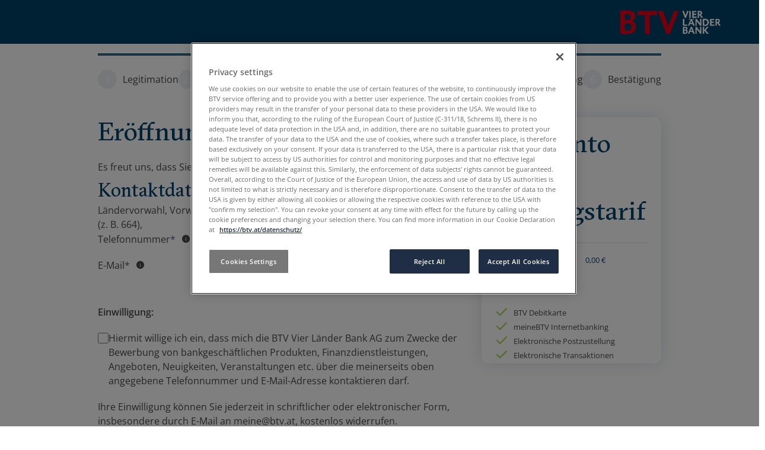

--- FILE ---
content_type: text/html;charset=UTF-8
request_url: https://shop.btv.at/ca/btvkonto-student
body_size: 11073
content:




































	
		
			<!DOCTYPE html>




























































<html class="no-js dt-btv ltr" dir="ltr" lang="ca-ES">

<head>
	<meta charset="utf-8" />






































<meta content="text/html; charset=UTF-8" http-equiv="content-type" />


















	<script data-senna-track="permanent" src="/combo?browserId=other&minifierType=js&languageId=ca_ES&t=1769588625702&/o/frontend-js-jquery-web/jquery/jquery.min.js&/o/frontend-js-jquery-web/jquery/bootstrap.bundle.min.js&/o/frontend-js-jquery-web/jquery/collapsible_search.js&/o/frontend-js-jquery-web/jquery/fm.js&/o/frontend-js-jquery-web/jquery/form.js&/o/frontend-js-jquery-web/jquery/popper.min.js&/o/frontend-js-jquery-web/jquery/side_navigation.js" type="text/javascript"></script>
<link data-senna-track="permanent" href="/o/frontend-theme-font-awesome-web/css/main.css" rel="stylesheet" type="text/css" />




<link href="https://shop.btv.at/o/btv-2024-theme/images/favicon.ico" rel="icon" />





	

			
				
					<link data-senna-track="temporary" href="https://shop.btv.at/btvkonto-student" rel="canonical" />
				
			

		






	
	<link class="lfr-css-file" data-senna-track="temporary" href="https://shop.btv.at/o/btv-2024-theme/css/clay.css?browserId=other&amp;themeId=btvtheme2024_WAR_btv2024theme&amp;minifierType=css&amp;languageId=ca_ES&amp;t=1769584824000" id="liferayAUICSS" rel="stylesheet" type="text/css" />

	

	<link data-senna-track="temporary" href="/o/frontend-css-web/main.css?browserId=other&amp;themeId=btvtheme2024_WAR_btv2024theme&amp;minifierType=css&amp;languageId=ca_ES&amp;t=1769588375148" id="liferayPortalCSS" rel="stylesheet" type="text/css" />
	
	<link class="lfr-css-file" data-senna-track="temporary" href="https://shop.btv.at/o/btv-2024-theme/css/main.css?browserId=other&amp;themeId=btvtheme2024_WAR_btv2024theme&amp;minifierType=css&amp;languageId=ca_ES&amp;t=1769584824000" id="liferayThemeCSS" rel="stylesheet" type="text/css" />
	







	
	



	

	





	



	

		<link data-senna-track="temporary" href="/combo?browserId=other&amp;minifierType=&amp;themeId=btvtheme2024_WAR_btv2024theme&amp;languageId=ca_ES&amp;com_liferay_site_navigation_menu_web_portlet_SiteNavigationMenuPortlet_INSTANCE_footernavbar:%2Fcss%2Fmain.css&amp;oberbankaccountopening_WAR_oberbankaccountportlet:%2Fresources%2Fcss%2Fportlet.css&amp;t=1769584828000" id="c377abf6" rel="stylesheet" type="text/css" />

	


	







<script data-senna-track="temporary" type="text/javascript">
	// <![CDATA[
	var Liferay = Liferay || {};

	Liferay.Browser = {
		acceptsGzip: function() {
			return true;
		},

		

		getMajorVersion: function() {
			return 131.0;
		},

		getRevision: function() {
			return '537.36';
		},
		getVersion: function() {
			return '131.0';
		},

		

		isAir: function() {
			return false;
		},
		isChrome: function() {
			return true;
		},
		isEdge: function() {
			return false;
		},
		isFirefox: function() {
			return false;
		},
		isGecko: function() {
			return true;
		},
		isIe: function() {
			return false;
		},
		isIphone: function() {
			return false;
		},
		isLinux: function() {
			return false;
		},
		isMac: function() {
			return true;
		},
		isMobile: function() {
			return false;
		},
		isMozilla: function() {
			return false;
		},
		isOpera: function() {
			return false;
		},
		isRtf: function() {
			return true;
		},
		isSafari: function() {
			return true;
		},
		isSun: function() {
			return false;
		},
		isWebKit: function() {
			return true;
		},
		isWindows: function() {
			return false;
		}
	};

	Liferay.Data = Liferay.Data || {};

	Liferay.Data.ICONS_INLINE_SVG = true;

	Liferay.Data.NAV_SELECTOR = '#navigation';

	Liferay.Data.NAV_SELECTOR_MOBILE = '#navigationCollapse';

	Liferay.Data.isCustomizationView = function() {
		return false;
	};

	Liferay.Data.notices = [
		null

		

		
	];

	Liferay.PortletKeys = {
		DOCUMENT_LIBRARY: 'com_liferay_document_library_web_portlet_DLPortlet',
		DYNAMIC_DATA_MAPPING: 'com_liferay_dynamic_data_mapping_web_portlet_DDMPortlet',
		ITEM_SELECTOR: 'com_liferay_item_selector_web_portlet_ItemSelectorPortlet'
	};

	Liferay.PropsValues = {
		JAVASCRIPT_SINGLE_PAGE_APPLICATION_TIMEOUT: 0,
		NTLM_AUTH_ENABLED: false,
		UPLOAD_SERVLET_REQUEST_IMPL_MAX_SIZE: 104857600
	};

	Liferay.ThemeDisplay = {

		

		
		getLayoutId: function() {
			return '5';
		},

		

		getLayoutRelativeControlPanelURL: function() {
			return '/ca/group/btv-at/~/control_panel/manage';
		},

		getLayoutRelativeURL: function() {
			return '/ca/btvkonto-student';
		},
		getLayoutURL: function() {
			return 'https://shop.btv.at/ca/btvkonto-student';
		},
		getParentLayoutId: function() {
			return '0';
		},
		isControlPanel: function() {
			return false;
		},
		isPrivateLayout: function() {
			return 'false';
		},
		isVirtualLayout: function() {
			return false;
		},
		

		getBCP47LanguageId: function() {
			return 'ca-ES';
		},
		getCanonicalURL: function() {

			

			return 'https\x3a\x2f\x2fshop\x2ebtv\x2eat\x2fbtvkonto-student';
		},
		getCDNBaseURL: function() {
			return 'https://shop.btv.at';
		},
		getCDNDynamicResourcesHost: function() {
			return '';
		},
		getCDNHost: function() {
			return '';
		},
		getCompanyGroupId: function() {
			return '13766982';
		},
		getCompanyId: function() {
			return '13766943';
		},
		getDefaultLanguageId: function() {
			return 'de_AT';
		},
		getDoAsUserIdEncoded: function() {
			return '';
		},
		getLanguageId: function() {
			return 'ca_ES';
		},
		getParentGroupId: function() {
			return '13767695';
		},
		getPathContext: function() {
			return '';
		},
		getPathImage: function() {
			return '/image';
		},
		getPathJavaScript: function() {
			return '/o/frontend-js-web';
		},
		getPathMain: function() {
			return '/ca/c';
		},
		getPathThemeImages: function() {
			return 'https://shop.btv.at/o/btv-2024-theme/images';
		},
		getPathThemeRoot: function() {
			return '/o/btv-2024-theme';
		},
		getPlid: function() {
			return '12225264';
		},
		getPortalURL: function() {
			return 'https://shop.btv.at';
		},
		getRealUserId: function() {
			return '13766947';
		},
		getScopeGroupId: function() {
			return '13767695';
		},
		getScopeGroupIdOrLiveGroupId: function() {
			return '13767695';
		},
		getSessionId: function() {
			return '';
		},
		getSiteAdminURL: function() {
			return 'https://shop.btv.at/group/btv-at/~/control_panel/manage?p_p_lifecycle=0&p_p_state=maximized&p_p_mode=view';
		},
		getSiteGroupId: function() {
			return '13767695';
		},
		getURLControlPanel: function() {
			return '/ca/group/control_panel?refererPlid=12225264';
		},
		getURLHome: function() {
			return 'https\x3a\x2f\x2fshop\x2ebtv\x2eat\x2fweb\x2fguest';
		},
		getUserEmailAddress: function() {
			return '';
		},
		getUserId: function() {
			return '13766947';
		},
		getUserName: function() {
			return '';
		},
		isAddSessionIdToURL: function() {
			return false;
		},
		isImpersonated: function() {
			return false;
		},
		isSignedIn: function() {
			return false;
		},

		isStagedPortlet: function() {
			
			
			return false;
			
			
		},

		isStateExclusive: function() {
			return false;
		},
		isStateMaximized: function() {
			return false;
		},
		isStatePopUp: function() {
			return false;
		}
	};

	var themeDisplay = Liferay.ThemeDisplay;

	Liferay.AUI = {

		

		getAvailableLangPath: function() {
			return 'available_languages.jsp?browserId=other&themeId=btvtheme2024_WAR_btv2024theme&colorSchemeId=01&minifierType=js&languageId=ca_ES&t=1769732615395';
		},
		getCombine: function() {
			return true;
		},
		getComboPath: function() {
			return '/combo/?browserId=other&minifierType=&languageId=ca_ES&t=1769588375553&';
		},
		getDateFormat: function() {
			return '%d/%m/%Y';
		},
		getEditorCKEditorPath: function() {
			return '/o/frontend-editor-obkckeditor-web';
		},
		getFilter: function() {
			var filter = 'raw';

			
			
			filter = 'min';
			
			

			return filter;
		},
		getFilterConfig: function() {
			var instance = this;

			var filterConfig = null;

			if (!instance.getCombine()) {
				filterConfig = {
					replaceStr: '.js' + instance.getStaticResourceURLParams(),
					searchExp: '\\.js$'
				};
			}

			return filterConfig;
		},
		getJavaScriptRootPath: function() {
			return '/o/frontend-js-web';
		},
		getLangPath: function() {
			return 'aui_lang.jsp?browserId=other&themeId=btvtheme2024_WAR_btv2024theme&colorSchemeId=01&minifierType=js&languageId=ca_ES&t=1769588375553';
		},
		getPortletRootPath: function() {
			return '/html/portlet';
		},
		getStaticResourceURLParams: function() {
			return '?browserId=other&minifierType=&languageId=ca_ES&t=1769588375553';
		}
	};

	Liferay.authToken = 'SrXGngkl';

	

	Liferay.currentURL = '\x2fca\x2fbtvkonto-student';
	Liferay.currentURLEncoded = '\x252Fca\x252Fbtvkonto-student';
	// ]]>
</script>





	
<script src="/o/js_loader_config?t=1769588625695" type="text/javascript"></script>
<script data-senna-track="permanent" src="/combo?browserId=other&minifierType=js&languageId=ca_ES&t=1769588375553&/o/frontend-js-web/loader/config.js&/o/frontend-js-web/loader/loader.js&/o/frontend-js-web/aui/aui/aui.js&/o/frontend-js-web/aui/aui-base-html5-shiv/aui-base-html5-shiv.js&/o/frontend-js-web/liferay/browser_selectors.js&/o/frontend-js-web/liferay/modules.js&/o/frontend-js-web/liferay/aui_sandbox.js&/o/frontend-js-web/misc/svg4everybody.js&/o/frontend-js-web/aui/arraylist-add/arraylist-add.js&/o/frontend-js-web/aui/arraylist-filter/arraylist-filter.js&/o/frontend-js-web/aui/arraylist/arraylist.js&/o/frontend-js-web/aui/array-extras/array-extras.js&/o/frontend-js-web/aui/array-invoke/array-invoke.js&/o/frontend-js-web/aui/attribute-base/attribute-base.js&/o/frontend-js-web/aui/attribute-complex/attribute-complex.js&/o/frontend-js-web/aui/attribute-core/attribute-core.js&/o/frontend-js-web/aui/attribute-observable/attribute-observable.js&/o/frontend-js-web/aui/attribute-extras/attribute-extras.js&/o/frontend-js-web/aui/base-base/base-base.js&/o/frontend-js-web/aui/base-pluginhost/base-pluginhost.js&/o/frontend-js-web/aui/classnamemanager/classnamemanager.js&/o/frontend-js-web/aui/datatype-xml-format/datatype-xml-format.js&/o/frontend-js-web/aui/datatype-xml-parse/datatype-xml-parse.js&/o/frontend-js-web/aui/dom-base/dom-base.js&/o/frontend-js-web/aui/dom-core/dom-core.js&/o/frontend-js-web/aui/dom-screen/dom-screen.js&/o/frontend-js-web/aui/dom-style/dom-style.js&/o/frontend-js-web/aui/event-base/event-base.js&/o/frontend-js-web/aui/event-custom-base/event-custom-base.js&/o/frontend-js-web/aui/event-custom-complex/event-custom-complex.js&/o/frontend-js-web/aui/event-delegate/event-delegate.js&/o/frontend-js-web/aui/event-focus/event-focus.js&/o/frontend-js-web/aui/event-hover/event-hover.js&/o/frontend-js-web/aui/event-key/event-key.js&/o/frontend-js-web/aui/event-mouseenter/event-mouseenter.js&/o/frontend-js-web/aui/event-mousewheel/event-mousewheel.js" type="text/javascript"></script>
<script data-senna-track="permanent" src="/combo?browserId=other&minifierType=js&languageId=ca_ES&t=1769588375553&/o/frontend-js-web/aui/event-outside/event-outside.js&/o/frontend-js-web/aui/event-resize/event-resize.js&/o/frontend-js-web/aui/event-simulate/event-simulate.js&/o/frontend-js-web/aui/event-synthetic/event-synthetic.js&/o/frontend-js-web/aui/intl/intl.js&/o/frontend-js-web/aui/io-base/io-base.js&/o/frontend-js-web/aui/io-form/io-form.js&/o/frontend-js-web/aui/io-queue/io-queue.js&/o/frontend-js-web/aui/io-upload-iframe/io-upload-iframe.js&/o/frontend-js-web/aui/io-xdr/io-xdr.js&/o/frontend-js-web/aui/json-parse/json-parse.js&/o/frontend-js-web/aui/json-stringify/json-stringify.js&/o/frontend-js-web/aui/node-base/node-base.js&/o/frontend-js-web/aui/node-core/node-core.js&/o/frontend-js-web/aui/node-event-delegate/node-event-delegate.js&/o/frontend-js-web/aui/node-event-simulate/node-event-simulate.js&/o/frontend-js-web/aui/node-focusmanager/node-focusmanager.js&/o/frontend-js-web/aui/node-pluginhost/node-pluginhost.js&/o/frontend-js-web/aui/node-screen/node-screen.js&/o/frontend-js-web/aui/node-style/node-style.js&/o/frontend-js-web/aui/oop/oop.js&/o/frontend-js-web/aui/plugin/plugin.js&/o/frontend-js-web/aui/pluginhost-base/pluginhost-base.js&/o/frontend-js-web/aui/pluginhost-config/pluginhost-config.js&/o/frontend-js-web/aui/querystring-stringify-simple/querystring-stringify-simple.js&/o/frontend-js-web/aui/queue-promote/queue-promote.js&/o/frontend-js-web/aui/selector-css2/selector-css2.js&/o/frontend-js-web/aui/selector-css3/selector-css3.js&/o/frontend-js-web/aui/selector-native/selector-native.js&/o/frontend-js-web/aui/selector/selector.js&/o/frontend-js-web/aui/widget-base/widget-base.js&/o/frontend-js-web/aui/widget-htmlparser/widget-htmlparser.js&/o/frontend-js-web/aui/widget-skin/widget-skin.js&/o/frontend-js-web/aui/widget-uievents/widget-uievents.js&/o/frontend-js-web/aui/yui-throttle/yui-throttle.js&/o/frontend-js-web/aui/aui-base-core/aui-base-core.js" type="text/javascript"></script>
<script data-senna-track="permanent" src="/combo?browserId=other&minifierType=js&languageId=ca_ES&t=1769588375553&/o/frontend-js-web/aui/aui-base-lang/aui-base-lang.js&/o/frontend-js-web/aui/aui-classnamemanager/aui-classnamemanager.js&/o/frontend-js-web/aui/aui-component/aui-component.js&/o/frontend-js-web/aui/aui-debounce/aui-debounce.js&/o/frontend-js-web/aui/aui-delayed-task-deprecated/aui-delayed-task-deprecated.js&/o/frontend-js-web/aui/aui-event-base/aui-event-base.js&/o/frontend-js-web/aui/aui-event-input/aui-event-input.js&/o/frontend-js-web/aui/aui-form-validator/aui-form-validator.js&/o/frontend-js-web/aui/aui-node-base/aui-node-base.js&/o/frontend-js-web/aui/aui-node-html5/aui-node-html5.js&/o/frontend-js-web/aui/aui-selector/aui-selector.js&/o/frontend-js-web/aui/aui-timer/aui-timer.js&/o/frontend-js-web/liferay/dependency.js&/o/frontend-js-web/liferay/dom_task_runner.js&/o/frontend-js-web/liferay/events.js&/o/frontend-js-web/liferay/language.js&/o/frontend-js-web/liferay/lazy_load.js&/o/frontend-js-web/liferay/liferay.js&/o/frontend-js-web/liferay/util.js&/o/frontend-js-web/liferay/global.bundle.js&/o/frontend-js-web/liferay/portal.js&/o/frontend-js-web/liferay/portlet.js&/o/frontend-js-web/liferay/workflow.js&/o/frontend-js-web/liferay/form.js&/o/frontend-js-web/liferay/form_placeholders.js&/o/frontend-js-web/liferay/icon.js&/o/frontend-js-web/liferay/menu.js&/o/frontend-js-web/liferay/notice.js&/o/frontend-js-web/liferay/poller.js" type="text/javascript"></script>




	

	<script data-senna-track="temporary" src="/o/js_bundle_config?t=1769588637607" type="text/javascript"></script>


<script data-senna-track="temporary" type="text/javascript">
	// <![CDATA[
		
			
				
		
		
		
	// ]]>
</script>
	








	

		

		
	
	




	
		
		
		
			
		
	






	
	

	

	



	

	





	



	


	













	<link type="text/css" rel="stylesheet" href="https://shop.btv.at/ca/btvkonto-student?p_p_id=oberbankaccountopening_WAR_oberbankaccountportlet&amp;p_p_lifecycle=2&amp;p_p_state=normal&amp;p_p_mode=view&amp;p_p_cacheability=cacheLevelPage&amp;p_p_col_id=column-20&amp;p_p_col_count=1&amp;_oberbankaccountopening_WAR_oberbankaccountportlet_javax.faces.resource=components.css&amp;_oberbankaccountopening_WAR_oberbankaccountportlet_ln=primefaces&amp;_oberbankaccountopening_WAR_oberbankaccountportlet_v=12.0.0" id="primefaces:components.css" data-senna-track="permanent"><link type="text/css" rel="stylesheet" href="https://shop.btv.at/ca/btvkonto-student?p_p_id=oberbankaccountopening_WAR_oberbankaccountportlet&amp;p_p_lifecycle=2&amp;p_p_state=normal&amp;p_p_mode=view&amp;p_p_cacheability=cacheLevelPage&amp;p_p_col_id=column-20&amp;p_p_col_count=1&amp;_oberbankaccountopening_WAR_oberbankaccountportlet_javax.faces.resource=primeicons%2Fprimeicons.css&amp;_oberbankaccountopening_WAR_oberbankaccountportlet_ln=primefaces&amp;_oberbankaccountopening_WAR_oberbankaccountportlet_v=12.0.0" id="primefaces:primeicons/primeicons.css" data-senna-track="permanent"><script data-senna-track="permanent" type="text/javascript" src="https://shop.btv.at/ca/btvkonto-student?p_p_id=oberbankaccountopening_WAR_oberbankaccountportlet&amp;p_p_lifecycle=2&amp;p_p_state=normal&amp;p_p_mode=view&amp;p_p_cacheability=cacheLevelPage&amp;p_p_col_id=column-20&amp;p_p_col_count=1&amp;_oberbankaccountopening_WAR_oberbankaccountportlet_javax.faces.resource=jquery%2Fjquery.js&amp;_oberbankaccountopening_WAR_oberbankaccountportlet_ln=primefaces&amp;_oberbankaccountopening_WAR_oberbankaccountportlet_v=12.0.0" id="primefaces:jquery/jquery.js"></script><script data-senna-track="permanent" type="text/javascript" src="https://shop.btv.at/ca/btvkonto-student?p_p_id=oberbankaccountopening_WAR_oberbankaccountportlet&amp;p_p_lifecycle=2&amp;p_p_state=normal&amp;p_p_mode=view&amp;p_p_cacheability=cacheLevelPage&amp;p_p_col_id=column-20&amp;p_p_col_count=1&amp;_oberbankaccountopening_WAR_oberbankaccountportlet_javax.faces.resource=jquery%2Fjquery-plugins.js&amp;_oberbankaccountopening_WAR_oberbankaccountportlet_ln=primefaces&amp;_oberbankaccountopening_WAR_oberbankaccountportlet_v=12.0.0" id="primefaces:jquery/jquery-plugins.js"></script><script data-senna-track="permanent" type="text/javascript" src="https://shop.btv.at/ca/btvkonto-student?p_p_id=oberbankaccountopening_WAR_oberbankaccountportlet&amp;p_p_lifecycle=2&amp;p_p_state=normal&amp;p_p_mode=view&amp;p_p_cacheability=cacheLevelPage&amp;p_p_col_id=column-20&amp;p_p_col_count=1&amp;_oberbankaccountopening_WAR_oberbankaccountportlet_javax.faces.resource=core.js&amp;_oberbankaccountopening_WAR_oberbankaccountportlet_ln=primefaces&amp;_oberbankaccountopening_WAR_oberbankaccountportlet_v=12.0.0" id="primefaces:core.js"></script><script data-senna-track="permanent" type="text/javascript" src="https://shop.btv.at/ca/btvkonto-student?p_p_id=oberbankaccountopening_WAR_oberbankaccountportlet&amp;p_p_lifecycle=2&amp;p_p_state=normal&amp;p_p_mode=view&amp;p_p_cacheability=cacheLevelPage&amp;p_p_col_id=column-20&amp;p_p_col_count=1&amp;_oberbankaccountopening_WAR_oberbankaccountportlet_javax.faces.resource=components.js&amp;_oberbankaccountopening_WAR_oberbankaccountportlet_ln=primefaces&amp;_oberbankaccountopening_WAR_oberbankaccountportlet_v=12.0.0" id="primefaces:components.js"></script><script data-senna-track="permanent" type="text/javascript" src="https://shop.btv.at/ca/btvkonto-student?p_p_id=oberbankaccountopening_WAR_oberbankaccountportlet&amp;p_p_lifecycle=2&amp;p_p_state=normal&amp;p_p_mode=view&amp;p_p_cacheability=cacheLevelPage&amp;p_p_col_id=column-20&amp;p_p_col_count=1&amp;_oberbankaccountopening_WAR_oberbankaccountportlet_javax.faces.resource=jsf.js&amp;_oberbankaccountopening_WAR_oberbankaccountportlet_ln=javax.faces&amp;_oberbankaccountopening_WAR_oberbankaccountportlet_stage=Development" id="javax.faces:jsf.js"></script><script data-senna-track="permanent" type="text/javascript">if(window.PrimeFaces){PrimeFaces.settings.locale='en_US';PrimeFaces.settings.viewId='null';PrimeFaces.settings.contextPath='/o/oberbank-account-portlet';PrimeFaces.settings.cookiesSecure=false;PrimeFaces.settings.projectStage='Development';}</script>









	
	






	<style data-senna-track="temporary" type="text/css">

		

		

		

		

		

	</style>


	<link data-senna-track="permanent" href="https://shop.btv.at/combo?browserId=other&minifierType=css&languageId=ca_ES&t=1769588374715&/o/product-menu-theme-contributor-theme-contributor/css/product-menu-theme-contributor.css&/o/oberbank-admin-theme-contributor/css/admin-theme-custom.css&/o/change-tracking-change-lists-indicator-theme-contributor/change_tracking_change_lists_indicator.css" rel="stylesheet" type = "text/css" />
<script data-senna-track="permanent" src="https://shop.btv.at/combo?browserId=other&minifierType=js&languageId=ca_ES&t=1769588374715&/o/product-menu-theme-contributor-theme-contributor/js/product-menu-theme-contributor.js" type = "text/javascript"></script>




















<script data-senna-track="temporary" type="text/javascript">
	if (window.Analytics) {
		window._com_liferay_document_library_analytics_isViewFileEntry = false;
	}
</script>













<script type="text/javascript">
// <![CDATA[
Liferay.on(
	'ddmFieldBlur', function(event) {
		if (window.Analytics) {
			Analytics.send(
				'fieldBlurred',
				'Form',
				{
					fieldName: event.fieldName,
					focusDuration: event.focusDuration,
					formId: event.formId,
					page: event.page
				}
			);
		}
	}
);

Liferay.on(
	'ddmFieldFocus', function(event) {
		if (window.Analytics) {
			Analytics.send(
				'fieldFocused',
				'Form',
				{
					fieldName: event.fieldName,
					formId: event.formId,
					page: event.page
				}
			);
		}
	}
);

Liferay.on(
	'ddmFormPageShow', function(event) {
		if (window.Analytics) {
			Analytics.send(
				'pageViewed',
				'Form',
				{
					formId: event.formId,
					page: event.page,
					title: event.title
				}
			);
		}
	}
);

Liferay.on(
	'ddmFormSubmit', function(event) {
		if (window.Analytics) {
			Analytics.send(
				'formSubmitted',
				'Form',
				{
					formId: event.formId
				}
			);
		}
	}
);

Liferay.on(
	'ddmFormView', function(event) {
		if (window.Analytics) {
			Analytics.send(
				'formViewed',
				'Form',
				{
					formId: event.formId,
					title: event.title
				}
			);
		}
	}
);
// ]]>
</script>
	



	<link rel="Shortcut Icon" href="/o/btv-2024-theme/images/favicon.ico"/>
	<link rel="icon" sizes="16x16" href="/o/btv-2024-theme/images/favicon-16x16.png"/>
	<link rel="icon" sizes="32x32" href="/o/btv-2024-theme/images/favicon-32x32.png"/>

	<meta property="og:site_name" content="Oberbank" />
	<meta property="og:title" content="BTVkonto Student" />
	<meta property="og:type" content="website" />
	<meta property="og:url" content="https://shop.btv.at/btvkonto-student" />
	<meta property="og:description" content="" />
	<meta property="og:image" content="https://shop.btv.at/documents/13767695/0/Logo_btv.svg/3257f782-eb16-9192-d6fd-9a0301459ffd" />
	<meta name="twitter:card" content="summary" />
	<meta name="twitter:site" content="@OberbankAG" />
	<meta name="twitter:creator" content="@OberbankAG" />
	<title>BTVkonto Student</title>

	<meta name="viewport" content="width=device-width, maximum-scale=2.0, initial-scale=1.0 user-scalable=yes"/>
	
	<link rel="stylesheet" href="https://shop.btv.at/o/btv-2024-theme/css/btv_theme.min.css?browserId=other&amp;themeId=btvtheme2024_WAR_btv2024theme&amp;minifierType=css&amp;languageId=ca_ES&amp;t=1769584824000" />
	<noscript>
		<link rel="stylesheet" href="https://shop.btv.at/o/btv-2024-theme/img/icons/icons.fallback.css?browserId=other&amp;themeId=btvtheme2024_WAR_btv2024theme&amp;minifierType=css&amp;languageId=ca_ES&amp;t=1769584824000" />
	</noscript>	


	<script>
		// init.js requests window scoped variable
		window.obkProperties = {
			lrThemePath: 'https://shop.btv.at/o/btv-2024-theme/',
			is_signed_in: true,
			groupId: '13767695',
			portalUrl: 'https://shop.btv.at',
			cSat: '5wtWDypB'
		};
		
	</script>

		<!-- OneTrust Cookies Consent Notice start for btv.at -->
		<script src="https://cdn.cookielaw.org/scripttemplates/otSDKStub.js" type="text/javascript" charset="UTF-8" data-domain-script="2a6e7766-49d8-4017-9d61-e8772ddd6a2c" ></script>
		<script type="text/javascript">
			function OptanonWrapper() { }
		</script>
		<!-- OneTrust Cookies Consent Notice end for btv.at -->

</head>

<body class="controls-hidden  yui3-skin-sam signed-out public-page site">
























































































<div class="obk-twrp">
<div class="portlet-body dt">
    <header>
            <div class="dt-inner-wrapper dt-dark-blue-gradient">
            <div class="nav-container">
                <nav id="dt-main-navigation" class="dt-navigation-container" aria-label="Hauptnavigation">
                    <a class="skip-link dt-button dt-cta dt-std dt-red dt-r" href="#main-content">
                        <span class="text-truncate">Navigation überspringen</span>
                    </a>
                    <a class="skip-link dt-button dt-cta dt-std dt-red dt-r" href="#footer-content">
                        <span class="text-truncate">btv*de-AT*LBL_NAVIGATION_SKIP_TO_FOOTER</span>
                    </a>
                    <div class="dt-r dt-vp dt-logo">
                        <a href="https://shop.btv.at/" class="dt-vc dt-i-wrapper" title="Zur Startseite">
                            <img alt="BTV Logo" class="dbeg-sprite-logo" src="/o/btv-2024-theme/images/btv-logo.svg" />
                        </a>
                    </div>
                </nav>
            </div>
        </div>
    </header>
</div>


































<main id="main-content" class="content_wide">
	<div id="column-plain">
			<div id="column-20" class="portlet-column portlet-column-content-only  dt-use-lookafeel">
				<div class="portlet-dropzone portlet-column-content portlet-column-content-only row" id="layout-column_column-20">







































	

	<div class="portlet-boundary portlet-boundary_oberbankaccountopening_WAR_oberbankaccountportlet_  portlet-static portlet-static-end portlet-barebone oberbank-account-opening " id="p_p_id_oberbankaccountopening_WAR_oberbankaccountportlet_">
		<span id="p_oberbankaccountopening_WAR_oberbankaccountportlet"></span>




	

	
		
			






































	
		
<section class="portlet" id="portlet_oberbankaccountopening_WAR_oberbankaccountportlet">


	<div class="portlet-content">


		
			<div class=" portlet-content-container">
				


	<div class="portlet-body">



	
		
			
				
					



















































	

				

				
					
						


	

		<div id="_oberbankaccountopening_WAR_oberbankaccountportlet_" class="liferay-faces-bridge-body">

        <div class="dt-inner-wrapper">
            <div class="dt-vertriebsstrecke dt-account-opening">
<form data-senna-off="true" id="_oberbankaccountopening_WAR_oberbankaccountportlet_:j_idt4" name="_oberbankaccountopening_WAR_oberbankaccountportlet_:j_idt4" method="post" action="https://shop.btv.at/ca/btvkonto-student/-/kontoantrag/action/prestep?p_auth=SrXGngkl" class="dt-form" enctype="application/x-www-form-urlencoded">
<input type="hidden" name="_oberbankaccountopening_WAR_oberbankaccountportlet_:j_idt4" value="_oberbankaccountopening_WAR_oberbankaccountportlet_:j_idt4" />
<input type="hidden" name="javax.faces.encodedURL" value="https://shop.btv.at/ca/btvkonto-student?p_p_id=oberbankaccountopening_WAR_oberbankaccountportlet&amp;p_p_lifecycle=2&amp;p_p_state=normal&amp;p_p_mode=view&amp;p_p_cacheability=cacheLevelPage&amp;p_p_col_id=column-20&amp;p_p_col_count=1&amp;_oberbankaccountopening_WAR_oberbankaccountportlet__jsfBridgeAjax=true&amp;_oberbankaccountopening_WAR_oberbankaccountportlet__facesViewIdResource=%2Fviews%2FaccountOpening%2Fprestep.xhtml" />


		<div class="dt-processnavigation">
			<div class="container">
				<nav>
					<ul class="stepP">
                        <li>
                                    <div class="dt-button-bubble-wrapper dt-no-pointer">
                                        <span>Legitimation</span>
                                    </div>
                        </li>
						<li>
                                    <div class="dt-button-bubble-wrapper dt-no-pointer">
                                        <span>Persönliche Daten</span>
                                    </div>

                        </li>
						<li>
                                    <div class="dt-button-bubble-wrapper dt-no-pointer">
                                        <span>Adress- &amp; Ausweisdaten</span>
                                    </div>
                        </li>
						<li>
                                    <div class="dt-button-bubble-wrapper dt-no-pointer">
                                        <span>Know-Your-Customer</span>
                                    </div>
                        </li>
						<li>
                                    <div class="dt-button-bubble-wrapper dt-no-pointer">
                                        <span>Zusammenfassung</span>
                                    </div>
                        </li>
						<li class=" dt-nav-last">
                                    <div class="dt-button-bubble-wrapper dt-no-pointer">
                                        <span>Bestätigung</span>
                                    </div>
                        </li>
					</ul>
				</nav>
			</div>
		</div>

                    <div class="dt-step-prestep" data-page-step="0">
                        <div class="container">
                            <div class="dt-content-module">
                                <div class="row">
                                    <div class="col-md-9 dt-margin-bottom">
                                        <div class="dt-form">

                                            <div class="intro-wrapper">
                                                <h2 aria-level="1" class="heading2">Eröffnung BTVkonto</h2>

                                                <p>Es freut uns, dass Sie sich für ein BTV Konto entschieden haben.
                                                </p>
                                            </div>

                                            <h3 aria-level="2" class="heading3">Kontaktdaten</h3><div id="_oberbankaccountopening_WAR_oberbankaccountportlet_:j_idt4:contact" class="ui-outputpanel ui-widget">
                                                <div class="dt-row-margin row">
	
		<div class="dt-row-margin col-sm-7 mb-sm-0 px-sm-0 dt-areacode">
			<div class="col-sm-7"><label class="dt-label dt-input dt-exclude"><span>Ländervorwahl, Vorwahl (z. B. 664), Telefonnummer<span class="dt-required">*</span><i class="dt-info dt-i-info-grey dt-tooltip-theme-arrows dt-tooltip-target" data-tooltip="data-tooltip" data-position="top center" data-title="Ihre Telefonnummer wird benötigt, damit Sie den vollen Umfang an unseren Internetbanking-Services, wie Smartes Bezahlen, verwenden können."></i></span></label></div>
			<div class="col-sm-5 dt-areacode-wrapper"><div id="_oberbankaccountopening_WAR_oberbankaccountportlet_:j_idt4:j_idt23:dd-outer" class="dt-input dt-selecter "><label for="_oberbankaccountopening_WAR_oberbankaccountportlet_:j_idt4:j_idt23:areacode" class="dt-dropdown dt-vp "><span id="_oberbankaccountopening_WAR_oberbankaccountportlet_:j_idt4:j_idt23:dd-inner-translate" class="ed-sel-label">Bitte wählen Sie eine Antwort aus</span>
						<span><i class="dt-i-arrow-selecter-down dt-nc"></i></span><select data-title="" id="_oberbankaccountopening_WAR_oberbankaccountportlet_:j_idt4:j_idt23:areacode" name="_oberbankaccountopening_WAR_oberbankaccountportlet_:j_idt4:j_idt23:areacode" class="dt-select" size="1" onchange="mojarra.ab(this,event,'change','@this','_oberbankaccountopening_WAR_oberbankaccountportlet_:j_idt4:j_idt23:dd-outer',{'onevent':jsRefresh})" aria-label="Ländervorwahl, Vorwahl (z. B. 664), Telefonnummer">	<option value="">Bitte wählen Sie eine Antwort aus</option>
	<option value="IAC43">+43 Österreich</option>
	<option value="IAC30">+30 Griechenland</option>
	<option value="IAC31">+31 Niederlande </option>
	<option value="IAC32">+32 Belgien</option>
	<option value="IAC33">+33 Frankreich</option>
	<option value="IAC34">+34 Spanien</option>
	<option value="IAC351">+351 Portugal</option>
	<option value="IAC352">+352 Luxemburg</option>
	<option value="IAC353">+353 Irland</option>
	<option value="IAC358">+358 Finnland</option>
	<option value="IAC39">+39 Italien</option>
	<option value="IAC45">+45 Dänemark</option>
	<option value="IAC46">+46 Schweden</option>
	<option value="IAC49">+49 Deutschland</option>
</select>
						
						<ul class="dt-dropdown-list" aria-hidden="true">
								<li role="option" class="ed-opt-0 li-tab ">
									Bitte wählen Sie eine Antwort aus
								</li>
								<li role="option" class="ed-opt-1 li-tab " data-value="IAC43">
									+43 Österreich
								</li>
								<li role="option" class="ed-opt-2 li-tab " data-value="IAC30">
									+30 Griechenland
								</li>
								<li role="option" class="ed-opt-3 li-tab " data-value="IAC31">
									+31 Niederlande 
								</li>
								<li role="option" class="ed-opt-4 li-tab " data-value="IAC32">
									+32 Belgien
								</li>
								<li role="option" class="ed-opt-5 li-tab " data-value="IAC33">
									+33 Frankreich
								</li>
								<li role="option" class="ed-opt-6 li-tab " data-value="IAC34">
									+34 Spanien
								</li>
								<li role="option" class="ed-opt-7 li-tab " data-value="IAC351">
									+351 Portugal
								</li>
								<li role="option" class="ed-opt-8 li-tab " data-value="IAC352">
									+352 Luxemburg
								</li>
								<li role="option" class="ed-opt-9 li-tab " data-value="IAC353">
									+353 Irland
								</li>
								<li role="option" class="ed-opt-10 li-tab " data-value="IAC358">
									+358 Finnland
								</li>
								<li role="option" class="ed-opt-11 li-tab " data-value="IAC39">
									+39 Italien
								</li>
								<li role="option" class="ed-opt-12 li-tab " data-value="IAC45">
									+45 Dänemark
								</li>
								<li role="option" class="ed-opt-13 li-tab " data-value="IAC46">
									+46 Schweden
								</li>
								<li role="option" class="ed-opt-14 li-tab " data-value="IAC49">
									+49 Deutschland
								</li>
						</ul></label><script type="text/javascript">
						function reinitJs() {
							if(typeof DTaikoComponent != "undefined") {
								DTaikoComponent.reload();
                        	}
						}
						reinitJs();


						function jsRefresh(data) {
							if (data.status == "success") {
								reinitJs();
							}
						}
					</script></div>
			</div>

		</div>
		<div id="_oberbankaccountopening_WAR_oberbankaccountportlet_:j_idt4:j_idt54" class="dt-row-margin col-sm-2 my-sm-0 px-sm-0 dt-dialing-code"><div class="hidden">
				<label class="dt-label dt-input" for="_oberbankaccountopening_WAR_oberbankaccountportlet_:j_idt4:j_idt54:dialingcode"><span>Vorwahl</span></label></div><div id="_oberbankaccountopening_WAR_oberbankaccountportlet_:j_idt4:j_idt54:dialingcode-wrapper" class="">
				<div class=" ">

					
					<div class="dt-input "><input data-title="" placeholder="Vorwahl" id="_oberbankaccountopening_WAR_oberbankaccountportlet_:j_idt4:j_idt54:dialingcode" type="text" name="_oberbankaccountopening_WAR_oberbankaccountportlet_:j_idt4:j_idt54:dialingcode" class="dt-std dt-grey " maxlength="5" onblur="mojarra.ab(this,event,'blur','@this','_oberbankaccountopening_WAR_oberbankaccountportlet_:j_idt4:j_idt54:dialingcode-wrapper')" aria-label="Vorwahl" />
                    </div>
				</div><script type="text/javascript">
                    if(typeof DTaikoComponent != "undefined")
                        DTaikoComponent.reload();
                </script></div>

		</div>
		<div id="_oberbankaccountopening_WAR_oberbankaccountportlet_:j_idt4:j_idt71" class="dt-row-margin col-sm-3 mt-sm-0 px-sm-0 dt-phonenumber"><div class="hidden">
				<label class="dt-label dt-input" for="_oberbankaccountopening_WAR_oberbankaccountportlet_:j_idt4:j_idt71:phone"><span>Telefonnummer<span class="dt-required">*</span></span></label></div><div id="_oberbankaccountopening_WAR_oberbankaccountportlet_:j_idt4:j_idt71:phone-wrapper" class="col-sm-12">
				<div class=" ">

					
					<div class="dt-input "><input data-title="" placeholder="Telefonnummer" id="_oberbankaccountopening_WAR_oberbankaccountportlet_:j_idt4:j_idt71:phone" type="text" name="_oberbankaccountopening_WAR_oberbankaccountportlet_:j_idt4:j_idt71:phone" class="dt-std dt-grey " maxlength="10" onblur="mojarra.ab(this,event,'blur','@this','_oberbankaccountopening_WAR_oberbankaccountportlet_:j_idt4:j_idt71:phone-wrapper')" aria-label="Telefonnummer" />
                    </div>
				</div><script type="text/javascript">
                    if(typeof DTaikoComponent != "undefined")
                        DTaikoComponent.reload();
                </script></div>

		</div>
                                                </div>
		<div id="_oberbankaccountopening_WAR_oberbankaccountportlet_:j_idt4:j_idt89" class="dt-row-margin row"><div class="col-sm-4">
				<label class="dt-label dt-input" for="_oberbankaccountopening_WAR_oberbankaccountportlet_:j_idt4:j_idt89:email"><span>E-Mail<span class="dt-required">*</span><i class="dt-info dt-i-info-grey dt-tooltip-theme-arrows dt-tooltip-target" data-tooltip="data-tooltip" data-position="top center" data-title="Ihre E-Mail-Adresse wird benötigt, damit wir Ihnen die zur Kontoeröffnung notwendigen rechtlichen Dokumente zustellen können."></i></span></label></div><div id="_oberbankaccountopening_WAR_oberbankaccountportlet_:j_idt4:j_idt89:email-wrapper" class="col-sm-8">
				<div class=" "><div class="dt-units"> </div>

					
					<div class="dt-input "><input data-title="" placeholder="E-Mail" id="_oberbankaccountopening_WAR_oberbankaccountportlet_:j_idt4:j_idt89:email" type="text" name="_oberbankaccountopening_WAR_oberbankaccountportlet_:j_idt4:j_idt89:email" class="dt-std dt-grey " maxlength="128" onblur="mojarra.ab(this,event,'blur','@this','_oberbankaccountopening_WAR_oberbankaccountportlet_:j_idt4:j_idt89:email-wrapper')" onchange="mojarra.ab(this,event,'change',0,0)" aria-label="E-Mail" />
                    </div>
				</div><script type="text/javascript">
                    if(typeof DTaikoComponent != "undefined")
                        DTaikoComponent.reload();
                </script></div>

		</div>

                                                <p><br><b>Einwilligung:</b></p>

		<div class="dt-row-margin row">
			<div class="hidden">
				<label class="dt-label"></label>
			</div>
			<div class="col-sm-12">
				<div class="dt-checkbox  "><input data-title="" id="_oberbankaccountopening_WAR_oberbankaccountportlet_:j_idt4:j_idt120:communicationEmail" type="checkbox" name="_oberbankaccountopening_WAR_oberbankaccountportlet_:j_idt4:j_idt120:communicationEmail" onchange="mojarra.ab(this,event,'change','@this',0)" /><label for="_oberbankaccountopening_WAR_oberbankaccountportlet_:j_idt4:j_idt120:communicationEmail">Hiermit willige ich ein, dass mich die BTV Vier Länder Bank AG zum Zwecke der Bewerbung von bankgeschäftlichen Produkten, Finanzdienstleistungen, Angeboten, Neuigkeiten, Veranstaltungen etc. über die meinerseits oben angegebene Telefonnummer und E-Mail-Adresse kontaktieren darf.</label>
				</div>
			</div>
		</div>

                                                <p>Ihre Einwilligung können Sie jederzeit in schriftlicher oder elektronischer Form, insbesondere durch E-Mail an meine@btv.at, kostenlos widerrufen.</p></div>

                                            <div id="dt-open-dialog"><div id="_oberbankaccountopening_WAR_oberbankaccountportlet_:j_idt4:errors"></div>
                                                <hr role="presentation" />

                                                <small class="dt-small">
                                                    <span class="dt-required">*</span> Pflichtfelder: Bitte füllen Sie alle mit einem Stern (*) markierten Felder aus.
                                                </small><div id="_oberbankaccountopening_WAR_oberbankaccountportlet_:j_idt4:buttons" class="dt-buttons"><input id="_oberbankaccountopening_WAR_oberbankaccountportlet_:j_idt4:j_idt150" type="submit" name="_oberbankaccountopening_WAR_oberbankaccountportlet_:j_idt4:j_idt150" value="Weiter" class="dt-button dt-cta dt-std dt-red dt-r complete-step-button" onclick="mojarra.ab(this,event,'action','@form','@form');return false" /></div>
                                            </div>

                                        </div>
                                    </div>

                                    <div class="col-md-3">











	<div class="dt-picture-text dt-content-module  ">

		<div class="dt-content">
				<h2 class="heading2 ">BTVkonto zum Bildungstarif</h2>
				<hr role="presentation">
				<div class="dt-pre-headline">
<p>Kontoführungsgebühr&nbsp;&nbsp;&nbsp;&nbsp;&nbsp;&nbsp;&nbsp;0,00 €</p>

<p>pro Monat</p>

<p>&nbsp;</p>

<p>Inklusive:</p>
</div>

<ul class="dt-check dt-green">
	<li><small>BTV Debitkarte</small></li>
	<li><small>meineBTV Internetbanking</small></li>
	<li><small>Elektronische Postzustellung</small></li>
	<li><small>Elektronische Transaktionen</small></li>
	<li><small>Smartes Bezahlen</small></li>
</ul>
		</div>

	</div>
                                    </div>
                                </div>
                            </div>
                        </div>
                    </div><script type="text/javascript">
                        if (typeof DTaikoScroll != "undefined") {
                            DTaikoScroll.to(".dt-step-prestep");
                        }

                        if (typeof DTaikoComponent != "undefined") {
                            DTaikoComponent.reload();
                        }
                    </script><input type="hidden" name="javax.faces.ViewState" id="_oberbankaccountopening_WAR_oberbankaccountportlet_:javax.faces.ViewState:0" value="-8334709136313909211:-7780162740458004306" autocomplete="off" />
</form>
            </div>
        </div></div>

	
	
					
				
			
		
	
	


	</div>

			</div>
		
	</div>
</section>

	

		
		







	</div>






</div>
			</div>
	</div>
</main>

































<form action="#" class="hide" id="hrefFm" method="post" name="hrefFm" aria-hidden="true"><span></span><button hidden type="submit"/>Amagat</button></form>
<script>
	window.translations = new Map();
	window.translations.set('LBL_COOKIE_CONSENT_BUTTON_ACCEPT_MEDIA','Akzeptieren');
	window.translations.set('TXT_COOKIE_CONSENT_VIDEO_MEDIA_NOT_ACCEPTED','Nicht akzeptieren');
	window.translations.set('TXT_COOKIE_CONSENT_MAP_COMFORT_NOT_ACCEPTED','Sie sehen keine interaktive Karte? Das liegt daran, dass Sie die Komfort Cookies nicht akzeptiert haben.');
	window.translations.set('LBL_COOKIE_CONSENT_BUTTON_ACCEPT_COMFORT','Komfort Cookies akzeptieren');
</script><div class="dt-inner-wrapper dt-dark dt-on-dark">
	<div class="portlet-body dt">
	    <div class="container">
			<footer id="footer-content" class="dt-footer">
				







































	

	<div class="portlet-boundary portlet-boundary_com_liferay_site_navigation_menu_web_portlet_SiteNavigationMenuPortlet_  portlet-static portlet-static-end portlet-barebone portlet-navigation " id="p_p_id_com_liferay_site_navigation_menu_web_portlet_SiteNavigationMenuPortlet_INSTANCE_footernavbar_">
		<span id="p_com_liferay_site_navigation_menu_web_portlet_SiteNavigationMenuPortlet_INSTANCE_footernavbar"></span>




	

	
		
			






































	
		
<section class="portlet" id="portlet_com_liferay_site_navigation_menu_web_portlet_SiteNavigationMenuPortlet_INSTANCE_footernavbar">


	<div class="portlet-content">


		
			<div class=" portlet-content-container">
				


	<div class="portlet-body">



	
		
			
				
					



















































	

				

				
					
						


	

		




















	

		

		
			
				
    <div id="navbar_com_liferay_site_navigation_menu_web_portlet_SiteNavigationMenuPortlet_INSTANCE_footernavbar">
        <div class="dt-on-dark dt-footer_link-wall">
        </div>
        <div class="dt-inner-wrapper">
            <div class="dt-footer_bottom">
                    <ul class="dt-ul-inline dt-footer_small">
                                <li>
                                    <a class="dt-vp dt-a " href="https://btv.at/rechtliche-hinweise/"  title="Rechtliche Hinweise">
                                        <span>Rechtliche Hinweise</span>
                                    </a>
                                </li>
                                <li>
                                    <a class="dt-vp dt-a " href="https://btv.at/impressum/"  title="Impressum">
                                        <span>Impressum</span>
                                    </a>
                                </li>
                    </ul>
                    <div class="dt-footer_copy">

                    </div>
            </div>
        </div>
    </div>

			
			
		
	
	
	
	


	
	
					
				
			
		
	
	


	</div>

			</div>
		
	</div>
</section>

	

		
		







	</div>






			</footer>
		</div>
	</div>
</div></div>

<script type="text/javascript" src="https://shop.btv.at/o/btv-2024-theme/js/one.min.js?browserId=other&amp;minifierType=js&amp;languageId=ca_ES&amp;t=1769584824000"></script>
<!--[if lte IE 9]>
    <script type="text/javascript" src="https://shop.btv.at/o/btv-2024-theme/js/bower_components/swiper.ie.js?browserId=other&amp;minifierType=js&amp;languageId=ca_ES&amp;t=1769584824000"></script>
<![endif]-->










































































	













































	

	





	



	









	

	





	



	











<script type="text/javascript">
// <![CDATA[

	
		

			

			
		
	

	Liferay.BrowserSelectors.run();

// ]]>
</script>













<script type="text/javascript">
	// <![CDATA[

		

		Liferay.currentURL = '\x2fca\x2fbtvkonto-student';
		Liferay.currentURLEncoded = '\x252Fca\x252Fbtvkonto-student';

	// ]]>
</script>



	

	

	<script type="text/javascript">
		// <![CDATA[
			
				

				
			
		// ]]>
	</script>












	

	

		

		
	


<script type="text/javascript">
// <![CDATA[
(function() {var $ = AUI.$;var _ = AUI._;
	var onDestroyPortlet = function() {
		Liferay.detach('messagePosted', onMessagePosted);
		Liferay.detach('destroyPortlet', onDestroyPortlet);
	};

	Liferay.on('destroyPortlet', onDestroyPortlet);

	var onMessagePosted = function(event) {
		if (window.Analytics) {
			Analytics.send('posted', 'Comment', {
				className: event.className,
				classPK: event.classPK,
				commentId: event.commentId,
				text: event.text
			});
		}
	};

	Liferay.on('messagePosted', onMessagePosted);
})();(function() {var $ = AUI.$;var _ = AUI._;
	var pathnameRegexp = /\/documents\/(\d+)\/(\d+)\/(.+?)\/([^&]+)/;

	function handleDownloadClick(event) {
		if (event.target.nodeName.toLowerCase() === 'a' && window.Analytics) {
			var anchor = event.target;
			var match = pathnameRegexp.exec(anchor.pathname);

			var fileEntryId =
				anchor.dataset.analyticsFileEntryId ||
				(anchor.parentElement &&
					anchor.parentElement.dataset.analyticsFileEntryId);

			if (fileEntryId && match) {
				var getParameterValue = function(parameterName) {
					var result = null;

					anchor.search
						.substr(1)
						.split('&')
						.forEach(function(item) {
							var tmp = item.split('=');

							if (tmp[0] === parameterName) {
								result = decodeURIComponent(tmp[1]);
							}
						});

					return result;
				};

				Analytics.send('documentDownloaded', 'Document', {
					groupId: match[1],
					fileEntryId: fileEntryId,
					preview: !!window._com_liferay_document_library_analytics_isViewFileEntry,
					title: decodeURIComponent(match[3].replace(/\+/gi, ' ')),
					version: getParameterValue('version')
				});
			}
		}
	}

	var onDestroyPortlet = function() {
		document.body.removeEventListener('click', handleDownloadClick);
	};

	Liferay.once('destroyPortlet', onDestroyPortlet);

	var onPortletReady = function() {
		document.body.addEventListener('click', handleDownloadClick);
	};

	Liferay.once('portletReady', onPortletReady);
})();(function() {var $ = AUI.$;var _ = AUI._;
	var onVote = function(event) {
		if (window.Analytics) {
			Analytics.send('VOTE', 'Ratings', {
				className: event.className,
				classPK: event.classPK,
				ratingType: event.ratingType,
				score: event.score
			});
		}
	};

	var onDestroyPortlet = function() {
		Liferay.detach('ratings:vote', onVote);
		Liferay.detach('destroyPortlet', onDestroyPortlet);
	};

	Liferay.on('ratings:vote', onVote);
	Liferay.on('destroyPortlet', onDestroyPortlet);
})();(function() {var $ = AUI.$;var _ = AUI._;
	var onShare = function(data) {
		if (window.Analytics) {
			Analytics.send('shared', 'SocialBookmarks', {
				className: data.className,
				classPK: data.classPK,
				type: data.type,
				url: data.url
			});
		}
	};

	var onDestroyPortlet = function() {
		Liferay.detach('socialBookmarks:share', onShare);
		Liferay.detach('destroyPortlet', onDestroyPortlet);
	};

	Liferay.on('socialBookmarks:share', onShare);
	Liferay.on('destroyPortlet', onDestroyPortlet);
})();
	if (Liferay.Data.ICONS_INLINE_SVG) {
		svg4everybody(
			{
				attributeName: 'data-href',
				polyfill: true,
				validate: function (src, svg, use) {
					return !src || !src.startsWith('#');
				}
			}
		);
	}

	
		Liferay.Portlet.register('oberbankaccountopening_WAR_oberbankaccountportlet');
	

	Liferay.Portlet.onLoad(
		{
			canEditTitle: false,
			columnPos: 0,
			isStatic: 'end',
			namespacedId: 'p_p_id_oberbankaccountopening_WAR_oberbankaccountportlet_',
			portletId: 'oberbankaccountopening_WAR_oberbankaccountportlet',
			refreshURL: '\x2fca\x2fc\x2fportal\x2frender_portlet\x3fp_l_id\x3d12225264\x26p_p_id\x3doberbankaccountopening_WAR_oberbankaccountportlet\x26p_p_lifecycle\x3d0\x26p_t_lifecycle\x3d0\x26p_p_state\x3dnormal\x26p_p_mode\x3dview\x26p_p_col_id\x3dcolumn-20\x26p_p_col_pos\x3d0\x26p_p_col_count\x3d1\x26p_p_isolated\x3d1\x26currentURL\x3d\x252Fca\x252Fbtvkonto-student',
			refreshURLData: {}
		}
	);

	
		Liferay.Portlet.register('com_liferay_site_navigation_menu_web_portlet_SiteNavigationMenuPortlet_INSTANCE_footernavbar');
	

	Liferay.Portlet.onLoad(
		{
			canEditTitle: false,
			columnPos: 0,
			isStatic: 'end',
			namespacedId: 'p_p_id_com_liferay_site_navigation_menu_web_portlet_SiteNavigationMenuPortlet_INSTANCE_footernavbar_',
			portletId: 'com_liferay_site_navigation_menu_web_portlet_SiteNavigationMenuPortlet_INSTANCE_footernavbar',
			refreshURL: '\x2fca\x2fc\x2fportal\x2frender_portlet\x3fp_l_id\x3d12225264\x26p_p_id\x3dcom_liferay_site_navigation_menu_web_portlet_SiteNavigationMenuPortlet_INSTANCE_footernavbar\x26p_p_lifecycle\x3d0\x26p_t_lifecycle\x3d0\x26p_p_state\x3dnormal\x26p_p_mode\x3dview\x26p_p_col_id\x3dnull\x26p_p_col_pos\x3dnull\x26p_p_col_count\x3dnull\x26p_p_static\x3d1\x26p_p_isolated\x3d1\x26currentURL\x3d\x252Fca\x252Fbtvkonto-student',
			refreshURLData: {}
		}
	);
Liferay.Loader.require('metal-dom/src/all/dom', function(metalDomSrcAllDom) {
(function(){
var dom = metalDomSrcAllDom;
(function() {var $ = AUI.$;var _ = AUI._;
	var focusInPortletHandler = dom.delegate(
		document,
		'focusin',
		'.portlet',
		function(event) {
			dom.addClasses(dom.closest(event.delegateTarget, '.portlet'), 'open');
		}
	);

	var focusOutPortletHandler = dom.delegate(
		document,
		'focusout',
		'.portlet',
		function(event) {
			dom.removeClasses(dom.closest(event.delegateTarget, '.portlet'), 'open');
		}
	);
})();})();
});AUI().use('liferay-menu', 'liferay-notice', 'aui-base', 'liferay-session', 'liferay-poller', function(A) {(function() {var $ = AUI.$;var _ = AUI._;
	if (A.UA.mobile) {
		Liferay.Util.addInputCancel();
	}
})();(function() {var $ = AUI.$;var _ = AUI._;
	new Liferay.Menu();

	var liferayNotices = Liferay.Data.notices;

	for (var i = 1; i < liferayNotices.length; i++) {
		new Liferay.Notice(liferayNotices[i]);
	}

	
})();(function() {var $ = AUI.$;var _ = AUI._;
			Liferay.Session = new Liferay.SessionBase(
				{
					autoExtend: true,
					redirectOnExpire: false,
					redirectUrl: 'https\x3a\x2f\x2fshop\x2ebtv\x2eat\x2fweb\x2fguest',
					sessionLength: 32400,
					sessionTimeoutOffset: 70,
					warningLength: 0
				}
			);

			
		})();});
// ]]>
</script>









<script src="https://shop.btv.at/o/btv-2024-theme/js/main.js?browserId=other&amp;minifierType=js&amp;languageId=ca_ES&amp;t=1769584824000" type="text/javascript"></script>




<script type="text/javascript">
	// <![CDATA[
		AUI().use(
			'aui-base',
			function(A) {
				var frameElement = window.frameElement;

				if (frameElement && frameElement.getAttribute('id') === 'simulationDeviceIframe') {
					A.getBody().addClass('lfr-has-simulation-panel');
				}
			}
		);
	// ]]>
</script><script type="text/javascript">
// <![CDATA[
Liferay.Loader.require('frontend-js-tooltip-support-web@2.0.5/index', function(frontendJsTooltipSupportWeb205Index) {
(function(){
var TooltipSupport = frontendJsTooltipSupportWeb205Index;
(function() {
try {
TooltipSupport.default()
}
catch (err) {
console.error(err);
}
})();})();
});
// ]]>
</script>





<script type="text/javascript">
	function callInit(ctrlId) {
		var id="#"+ctrlId.replace(/:/g,"\\:");
		var value = jQuery(id).val(); 
		dTaiko.ready();
	}
	function reinitcal(ctrlId) {
		callInit(ctrlId); 
	}
</script>

</body>

</html>

		
	



--- FILE ---
content_type: text/css;charset=UTF-8
request_url: https://shop.btv.at/combo?browserId=other&minifierType=&themeId=btvtheme2024_WAR_btv2024theme&languageId=ca_ES&com_liferay_site_navigation_menu_web_portlet_SiteNavigationMenuPortlet_INSTANCE_footernavbar:%2Fcss%2Fmain.css&oberbankaccountopening_WAR_oberbankaccountportlet:%2Fresources%2Fcss%2Fportlet.css&t=1769584828000
body_size: 35
content:
.ie .portlet-navigation{width:100%}

--- FILE ---
content_type: text/css;charset=UTF-8
request_url: https://shop.btv.at/combo?browserId=other&minifierType=css&languageId=ca_ES&t=1769588374715&/o/product-menu-theme-contributor-theme-contributor/css/product-menu-theme-contributor.css&/o/oberbank-admin-theme-contributor/css/admin-theme-custom.css&/o/change-tracking-change-lists-indicator-theme-contributor/change_tracking_change_lists_indicator.css
body_size: 1608
content:
#panel-manage-site_administration_content li:nth-child(3){display:none}.lfr-ddm-link-to-page-modal .lfr-ddm-pages-container.vertical-scrolling.nav{height:unset;max-height:283px}@media(min-width:768px){.publish-btn-group .btn:first-child{padding-right:15px}}.portlet-boundary_com_liferay_dynamic_data_lists_web_portlet_DDLPortlet_ .label.status.workflow-status-approved{color:#e56c13;border-color:#e56c13}.portlet-boundary_com_liferay_dynamic_data_lists_web_portlet_DDLPortlet_ .label.status.workflow-status-draft{color:blue}.portlet-content-editable{border:0}.portlet-boundary_com_liferay_layout_admin_web_portlet_GroupPagesPortlet_ #customizationSettingsContent h1{font-size:14px}.portlet-boundary_com_liferay_layout_admin_web_portlet_GroupPagesPortlet_ #customizationSettingsContent .container,.portlet-boundary_com_liferay_layout_admin_web_portlet_GroupPagesPortlet_ #customizationSettingsContent .col-sm-6,.portlet-boundary_com_liferay_layout_admin_web_portlet_GroupPagesPortlet_ #customizationSettingsContent .col-xs-12,.portlet-boundary_com_liferay_layout_admin_web_portlet_GroupPagesPortlet_ #customizationSettingsContent .col-md-9,.portlet-boundary_com_liferay_layout_admin_web_portlet_GroupPagesPortlet_ #customizationSettingsContent .col-md-3{padding:0}.portlet-boundary_com_liferay_layout_admin_web_portlet_GroupPagesPortlet_ #customizationSettingsContent .row{display:block;margin:0}.portlet-boundary_com_liferay_journal_web_portlet_JournalPortlet_ .table-cell-expand-smallest.lfr-modified-date-column{white-space:unset}.searchcontainer-content .lfr-status-column .label-secondary,#_com_liferay_journal_web_portlet_JournalPortlet_contextualSidebarContainer .article-version-status .label-secondary{color:blue}.searchcontainer-content .lfr-status-column .label-success,#_com_liferay_journal_web_portlet_JournalPortlet_contextualSidebarContainer .article-version-status .label-success{color:orange;border-color:orange}.searchcontainer-content .lfr-status-column .label-success.label-live,#_com_liferay_journal_web_portlet_JournalPortlet_contextualSidebarContainer .article-version-status .label-success.label-live{color:green;border-color:green}.lfr-icon-menu .dropdown-toggle>span.inline-item,.lfr-icon-menu .dropdown-toggle>span.btn-section{height:unset}.controls-visible .portlet-document-library .alert.alert-warning.lfr-portlet-message-staging-alert{display:none}.controls-visible .portlet-nested-portlets div[id$="nested-portlets-msg"].alert.alert-info.show{display:none !important}@media(min-width:992px){.portlet-layouts-admin .lfr-form-content #detailsContent #_com_liferay_layout_admin_web_portlet_GroupPagesPortlet_typeOptions .lfr-page-layouts .col-lg-3{flex:0 0 33.33333%;max-width:33.33333%}}.portlet-boundary_com_liferay_document_library_web_portlet_DLAdminPortlet_ .search-info{margin-bottom:20px}.portlet-boundary_com_liferay_document_library_web_portlet_DLAdminPortlet_ .obk-button-container-width{width:35%;display:block;position:relative;text-align:center}.portlet-boundary_com_liferay_document_library_web_portlet_DLAdminPortlet_ .obk-button-container-width .btn,.portlet-boundary_com_liferay_document_library_web_portlet_DLAdminPortlet_ .obk-button-container-width div{position:absolute;top:50%;left:50%;transform:translate(-50%,-50%)}.control-menu-nav-item-content{display:flex;flex:1 1 0;justify-content:center;min-width:64px;width:0}.ie .control-menu-nav-item-content{width:auto}.control-menu-nav-item-content .clamp-container{overflow:hidden;text-overflow:ellipsis;top:50%;transform:translateY(-50%);white-space:nowrap}.control-menu-nav-item-content span.text-muted{font-size:.875rem}.dialog-iframe-popup .btn-secondary{background-color:white;border-color:#cdced9;color:#6b6c7e}.dialog-iframe-popup .btn-secondary:hover{background-color:#f7f8f9;border-color:#cdced9;color:#272833}.simulation-app-panel-body .default-devices button{align-self:start}.alert,.alert .lead{font-size:1rem;font-weight:normal}.change_tracking-control-group .control-menu-nav .control-menu-nav-item .control-menu-icon{height:32px;line-height:34px;margin-left:3px;margin-right:3px;padding:0;text-align:center;width:32px}.tooltip-background-blue .tooltip-inner{background-color:#2e5aac !important}.tooltip-background-green .tooltip-inner{background-color:#28a745 !important}.tooltip.bottom.tooltip-background-blue .arrow::before,.clay-tooltip-bottom.tooltip-background-blue .arrow::before,.clay-tooltip-bottom-left.tooltip-background-blue .arrow::before,.clay-tooltip-bottom-right.tooltip-background-blue .arrow::before{border-bottom-color:#2e5aac !important}.tooltip.bottom.tooltip-background-blue .tooltip-arrow::before,.clay-tooltip-bottom.tooltip-background-blue .tooltip-arrow::before,.clay-tooltip-bottom-left.tooltip-background-blue .tooltip-arrow::before,.clay-tooltip-bottom-right.tooltip-background-blue .tooltip-arrow::before{border-right-color:#2e5aac !important}.tooltip.left.tooltip-background-blue .arrow::before,.tooltip.left.tooltip-background-blue .arrow::before,.clay-tooltip-left.tooltip-background-blue .arrow::before,.clay-tooltip-left-bottom.tooltip-background-blue .arrow::before,.clay-tooltip-left-top.tooltip-background-blue .arrow::before{border-left-color:#2e5aac !important}.tooltip.left.tooltip-background-blue .tooltip-arrow::before,.tooltip.left.tooltip-background-blue .tooltip-arrow::before,.clay-tooltip-left.tooltip-background-blue .tooltip-arrow::before,.clay-tooltip-left-bottom.tooltip-background-blue .tooltip-arrow::before,.clay-tooltip-left-top.tooltip-background-blue .tooltip-arrow::before{border-right-color:#2e5aac !important}.tooltip.right.tooltip-background-blue .arrow::before,.clay-tooltip-right.tooltip-background-blue .arrow::before,.clay-tooltip-right-bottom.tooltip-background-blue .arrow::before,.clay-tooltip-right-top.tooltip-background-blue .arrow::before{border-right-color:#2e5aac !important}.tooltip.right.tooltip-background-blue .tooltip-arrow::before,.clay-tooltip-right.tooltip-background-blue .tooltip-arrow::before,.clay-tooltip-right-bottom.tooltip-background-blue .tooltip-arrow::before,.clay-tooltip-right-top.tooltip-background-blue .tooltip-arrow::before{border-right-color:#2e5aac !important}.tooltip.top.tooltip-background-blue .arrow::before,.clay-tooltip-top.tooltip-background-blue .arrow::before,.clay-tooltip-top-left.tooltip-background-blue .arrow::before,.clay-tooltip-top-right.tooltip-background-blue .arrow::before{border-top-color:#2e5aac !important}.tooltip.top.tooltip-background-blue .tooltip-arrow::before,.clay-tooltip-top.tooltip-background-blue .tooltip-arrow::before,.clay-tooltip-top-left.tooltip-background-blue .tooltip-arrow::before,.clay-tooltip-top-right.tooltip-background-blue .tooltip-arrow::before{border-right-color:#2e5aac !important}.tooltip.bottom.tooltip-background-green .arrow::before,.clay-tooltip-bottom.tooltip-background-green .arrow::before,.clay-tooltip-bottom-left.tooltip-background-green .arrow::before,.clay-tooltip-bottom-right.tooltip-background-green .arrow::before{border-bottom-color:#28a745 !important}.tooltip.bottom.tooltip-background-green .tooltip-arrow::before,.clay-tooltip-bottom.tooltip-background-green .tooltip-arrow::before,.clay-tooltip-bottom-left.tooltip-background-green .tooltip-arrow::before,.clay-tooltip-bottom-right.tooltip-background-green .tooltip-arrow::before{border-right-color:#28a745 !important}.tooltip.left.tooltip-background-green .arrow::before,.clay-tooltip-left.tooltip-background-green .arrow::before,.clay-tooltip-left-bottom.tooltip-background-green .arrow::before,.clay-tooltip-left-top.tooltip-background-green .arrow::before{border-left-color:#28a745 !important}.tooltip.left.tooltip-background-green .tooltip-arrow::before,.clay-tooltip-left.tooltip-background-green .tooltip-arrow::before,.clay-tooltip-left-bottom.tooltip-background-green .tooltip-arrow::before,.clay-tooltip-left-top.tooltip-background-green .tooltip-arrow::before{border-right-color:#28a745 !important}.tooltip.right.tooltip-background-green .arrow::before,.clay-tooltip-right.tooltip-background-green .arrow::before,.clay-tooltip-right-bottom.tooltip-background-green .arrow::before,.clay-tooltip-right-top.tooltip-background-green .arrow::before{border-right-color:#28a745 !important}.tooltip.right.tooltip-background-green .tooltip-arrow::before,.clay-tooltip-right.tooltip-background-green .tooltip-arrow::before,.clay-tooltip-right-bottom.tooltip-background-green .tooltip-arrow::before,.clay-tooltip-right-top.tooltip-background-green .tooltip-arrow::before{border-right-color:#28a745 !important}.tooltip.top.tooltip-background-green .arrow::before,.clay-tooltip-top.tooltip-background-green .arrow::before,.clay-tooltip-top-left.tooltip-background-green .arrow::before,.clay-tooltip-top-right.tooltip-background-green .arrow::before{border-top-color:#28a745 !important}.tooltip.top.tooltip-background-green .tooltip-arrow::before,.clay-tooltip-top.tooltip-background-green .tooltip-arrow::before,.clay-tooltip-top-left.tooltip-background-green .tooltip-arrow::before,.clay-tooltip-top-right.tooltip-background-green .tooltip-arrow::before{border-right-color:#28a745 !important}

--- FILE ---
content_type: text/css;charset=UTF-8
request_url: https://shop.btv.at/o/btv-2024-theme/css/btv_theme.min.css?browserId=other&themeId=btvtheme2024_WAR_btv2024theme&minifierType=css&languageId=ca_ES&t=1769584824000
body_size: 55329
content:
/*1769428998000*/
/*!
   * Bootstrap  v5.2.3 (https://getbootstrap.com/)
   * Copyright 2011-2022 The Bootstrap Authors
   * Copyright 2011-2022 Twitter, Inc.
   * Licensed under MIT (https://github.com/twbs/bootstrap/blob/main/LICENSE)
   */.vjs-fullscreen-control::before,.dt-i-video-fullscreen::before{background-image:url('/o/btv-2024-theme/img/icons/png/i-video-fullscreen.png');background-repeat:no-repeat}.vjs-vol-0::before,.dt-i-video-mute{background-image:url('/o/btv-2024-theme/img/icons/png/i-video-mute.png');background-repeat:no-repeat}.dt-video .vjs-paused+.dt-playlist li.dt-active::before,.dt-i-video-pause-red{background-image:url('/o/btv-2024-theme/img/icons/png/i-video-pause-red.png');background-repeat:no-repeat}.vjs-playing .vjs-play-control::before,.dt-i-video-pause{background-image:url('/o/btv-2024-theme/img/icons/png/i-video-pause.png');background-repeat:no-repeat}.vjs-play-control::before,.dt-i-video-play{background-image:url('/o/btv-2024-theme/img/icons/png/i-video-play.png');background-repeat:no-repeat}.vjs-mute-control::before,.dt-i-video-volume{background-image:url('/o/btv-2024-theme/img/icons/png/i-video-volume.png');background-repeat:no-repeat}:root{--bs-blue:#0d6efd;--bs-indigo:#6610f2;--bs-purple:#6f42c1;--bs-pink:#d63384;--bs-red:#dc3545;--bs-orange:#fd7e14;--bs-yellow:#ffc107;--bs-green:#198754;--bs-teal:#20c997;--bs-cyan:#0dcaf0;--bs-black:#000;--bs-white:#fff;--bs-gray:#6c757d;--bs-gray-dark:#343a40;--bs-gray-100:#f8f9fa;--bs-gray-200:#e9ecef;--bs-gray-300:#dee2e6;--bs-gray-400:#ced4da;--bs-gray-500:#adb5bd;--bs-gray-600:#6c757d;--bs-gray-700:#495057;--bs-gray-800:#343a40;--bs-gray-900:#212529;--bs-primary:#0d6efd;--bs-secondary:#6c757d;--bs-success:#198754;--bs-info:#0dcaf0;--bs-warning:#ffc107;--bs-danger:#dc3545;--bs-light:#f8f9fa;--bs-dark:#212529;--bs-primary-rgb:13,110,253;--bs-secondary-rgb:108,117,125;--bs-success-rgb:25,135,84;--bs-info-rgb:13,202,240;--bs-warning-rgb:255,193,7;--bs-danger-rgb:220,53,69;--bs-light-rgb:248,249,250;--bs-dark-rgb:33,37,41;--bs-white-rgb:255,255,255;--bs-black-rgb:0,0,0;--bs-body-color-rgb:33,37,41;--bs-body-bg-rgb:255,255,255;--bs-font-sans-serif:system-ui,-apple-system,"Segoe UI",Roboto,"Helvetica Neue","Noto Sans","Liberation Sans",Arial,sans-serif,"Apple Color Emoji","Segoe UI Emoji","Segoe UI Symbol","Noto Color Emoji";--bs-font-monospace:SFMono-Regular,Menlo,Monaco,Consolas,"Liberation Mono","Courier New",monospace;--bs-gradient:linear-gradient(180deg,rgba(255,255,255,0.15),rgba(255,255,255,0));--bs-body-font-family:var(--bs-font-sans-serif);--bs-body-font-size:1rem;--bs-body-font-weight:400;--bs-body-line-height:1.5;--bs-body-color:#212529;--bs-body-bg:#fff;--bs-border-width:1px;--bs-border-style:solid;--bs-border-color:#dee2e6;--bs-border-color-translucent:rgba(0,0,0,0.175);--bs-border-radius:.375rem;--bs-border-radius-sm:.25rem;--bs-border-radius-lg:.5rem;--bs-border-radius-xl:1rem;--bs-border-radius-2xl:2rem;--bs-border-radius-pill:50rem;--bs-link-color:#0d6efd;--bs-link-hover-color:#0a58ca;--bs-code-color:#d63384;--bs-highlight-bg:#fff3cd}*,*::before,*::after{box-sizing:border-box}@media(prefers-reduced-motion:no-preference){:root{scroll-behavior:smooth}}body{margin:0;font-family:var(--bs-body-font-family);font-size:var(--bs-body-font-size);font-weight:var(--bs-body-font-weight);line-height:var(--bs-body-line-height);color:var(--bs-body-color);text-align:var(--bs-body-text-align);background-color:var(--bs-body-bg);-webkit-text-size-adjust:100%;-webkit-tap-highlight-color:rgba(0,0,0,0)}hr{margin:1rem 0;color:inherit;border:0;border-top:1px solid;opacity:.25}h1,.h1,h2,.h2,h3,.h3,h4,.h4,h5,.h5,h6,.h6{margin-top:0;margin-bottom:.5rem;font-weight:500;line-height:1.2}h1,.h1{font-size:calc(1.375rem + 1.5vw)}@media(min-width:1200px){h1,.h1{font-size:2.5rem}}h2,.h2{font-size:calc(1.325rem + .9vw)}@media(min-width:1200px){h2,.h2{font-size:2rem}}h3,.h3{font-size:calc(1.3rem + .6vw)}@media(min-width:1200px){h3,.h3{font-size:1.75rem}}h4,.h4{font-size:calc(1.275rem + .3vw)}@media(min-width:1200px){h4,.h4{font-size:1.5rem}}h5,.h5{font-size:1.25rem}h6,.h6{font-size:1rem}p{margin-top:0;margin-bottom:1rem}abbr[title]{text-decoration:underline dotted;cursor:help;text-decoration-skip-ink:none}address{margin-bottom:1rem;font-style:normal;line-height:inherit}ol,ul{padding-left:2rem}ol,ul,dl{margin-top:0;margin-bottom:1rem}ol ol,ul ul,ol ul,ul ol{margin-bottom:0}dt{font-weight:700}dd{margin-bottom:.5rem;margin-left:0}blockquote{margin:0 0 1rem}b,strong{font-weight:bolder}small,.small{font-size:.875em}mark,.mark{padding:.1875em;background-color:var(--bs-highlight-bg)}sub,sup{position:relative;font-size:.75em;line-height:0;vertical-align:baseline}sub{bottom:-.25em}sup{top:-.5em}a{color:var(--bs-link-color);text-decoration:underline}a:hover{color:var(--bs-link-hover-color)}a:not([href]):not([class]),a:not([href]):not([class]):hover{color:inherit;text-decoration:none}pre,code,kbd,samp{font-family:var(--bs-font-monospace);font-size:1em}pre{display:block;margin-top:0;margin-bottom:1rem;overflow:auto;font-size:.875em}pre code{font-size:inherit;color:inherit;word-break:normal}code{font-size:.875em;color:var(--bs-code-color);word-wrap:break-word}a>code{color:inherit}kbd{padding:.1875rem .375rem;font-size:.875em;color:var(--bs-body-bg);background-color:var(--bs-body-color);border-radius:.25rem}kbd kbd{padding:0;font-size:1em}figure{margin:0 0 1rem}img,svg{vertical-align:middle}table{caption-side:bottom;border-collapse:collapse}caption{padding-top:.5rem;padding-bottom:.5rem;color:#6c757d;text-align:left}th{text-align:inherit;text-align:-webkit-match-parent}thead,tbody,tfoot,tr,td,th{border-color:inherit;border-style:solid;border-width:0}label{display:inline-block}button{border-radius:0}button:focus:not(:focus-visible){outline:0}input,button,select,optgroup,textarea{margin:0;font-family:inherit;font-size:inherit;line-height:inherit}button,select{text-transform:none}[role="button"]{cursor:pointer}select{word-wrap:normal}select:disabled{opacity:1}[list]:not([type="date"]):not([type="datetime-local"]):not([type="month"]):not([type="week"]):not([type="time"])::-webkit-calendar-picker-indicator{display:none !important}button,[type="button"],[type="reset"],[type="submit"]{-webkit-appearance:button}button:not(:disabled),[type="button"]:not(:disabled),[type="reset"]:not(:disabled),[type="submit"]:not(:disabled){cursor:pointer}::-moz-focus-inner{padding:0;border-style:none}textarea{resize:vertical}fieldset{min-width:0;padding:0;margin:0;border:0}legend{float:left;width:100%;padding:0;margin-bottom:.5rem;font-size:calc(1.275rem + .3vw);line-height:inherit}@media(min-width:1200px){legend{font-size:1.5rem}}legend+*{clear:left}::-webkit-datetime-edit-fields-wrapper,::-webkit-datetime-edit-text,::-webkit-datetime-edit-minute,::-webkit-datetime-edit-hour-field,::-webkit-datetime-edit-day-field,::-webkit-datetime-edit-month-field,::-webkit-datetime-edit-year-field{padding:0}::-webkit-inner-spin-button{height:auto}[type="search"]{outline-offset:-2px;-webkit-appearance:textfield}::-webkit-search-decoration{-webkit-appearance:none}::-webkit-color-swatch-wrapper{padding:0}::file-selector-button{font:inherit;-webkit-appearance:button}output{display:inline-block}iframe{border:0}summary{display:list-item;cursor:pointer}progress{vertical-align:baseline}[hidden]{display:none !important}.lead{font-size:1.25rem;font-weight:300}.display-1{font-size:calc(1.625rem + 4.5vw);font-weight:300;line-height:1.2}@media(min-width:1200px){.display-1{font-size:5rem}}.display-2{font-size:calc(1.575rem + 3.9vw);font-weight:300;line-height:1.2}@media(min-width:1200px){.display-2{font-size:4.5rem}}.display-3{font-size:calc(1.525rem + 3.3vw);font-weight:300;line-height:1.2}@media(min-width:1200px){.display-3{font-size:4rem}}.display-4{font-size:calc(1.475rem + 2.7vw);font-weight:300;line-height:1.2}@media(min-width:1200px){.display-4{font-size:3.5rem}}.display-5{font-size:calc(1.425rem + 2.1vw);font-weight:300;line-height:1.2}@media(min-width:1200px){.display-5{font-size:3rem}}.display-6{font-size:calc(1.375rem + 1.5vw);font-weight:300;line-height:1.2}@media(min-width:1200px){.display-6{font-size:2.5rem}}.list-unstyled{padding-left:0;list-style:none}.list-inline{padding-left:0;list-style:none}.list-inline-item{display:inline-block}.list-inline-item:not(:last-child){margin-right:.5rem}.initialism{font-size:.875em;text-transform:uppercase}.blockquote{margin-bottom:1rem;font-size:1.25rem}.blockquote>:last-child{margin-bottom:0}.blockquote-footer{margin-top:-1rem;margin-bottom:1rem;font-size:.875em;color:#6c757d}.blockquote-footer::before{content:"\2014\00A0"}.img-fluid{max-width:100%;height:auto}.img-thumbnail{padding:.25rem;background-color:#fff;border:1px solid var(--bs-border-color);border-radius:.375rem;max-width:100%;height:auto}.figure{display:inline-block}.figure-img{margin-bottom:.5rem;line-height:1}.figure-caption{font-size:.875em;color:#6c757d}.container,.container-fluid,.container-sm,.container-md,.container-lg,.container-xxl{--bs-gutter-x:1.25rem;--bs-gutter-y:0;width:100%;padding-right:calc(var(--bs-gutter-x) * .5);padding-left:calc(var(--bs-gutter-x) * .5);margin-right:auto;margin-left:auto}@media(min-width:36rem){.container,.container-sm{max-width:35rem}}@media(min-width:48rem){.container,.container-sm,.container-md{max-width:46.25rem}}@media(min-width:62rem){.container,.container-sm,.container-md,.container-lg{max-width:61.25rem}}@media(min-width:87.5rem){.container,.container-sm,.container-md,.container-lg,.container-xxl{max-width:83.75rem}}.col-xs-12{flex:0 0 auto;width:100%}.row{--bs-gutter-x:1.25rem;--bs-gutter-y:0;display:flex;flex-wrap:wrap;margin-top:calc(-1 * var(--bs-gutter-y));margin-right:calc(-.5 * var(--bs-gutter-x));margin-left:calc(-.5 * var(--bs-gutter-x))}.row>*{flex-shrink:0;width:100%;max-width:100%;padding-right:calc(var(--bs-gutter-x) * .5);padding-left:calc(var(--bs-gutter-x) * .5);margin-top:var(--bs-gutter-y)}.col{flex:1 0 0}.row-cols-auto>*{flex:0 0 auto;width:auto}.row-cols-1>*{flex:0 0 auto;width:100%}.row-cols-2>*{flex:0 0 auto;width:50%}.row-cols-3>*{flex:0 0 auto;width:33.33333%}.row-cols-4>*{flex:0 0 auto;width:25%}.row-cols-5>*{flex:0 0 auto;width:20%}.row-cols-6>*{flex:0 0 auto;width:16.66667%}.col-auto{flex:0 0 auto;width:auto}.col-1{flex:0 0 auto;width:8.33333%}.col-2{flex:0 0 auto;width:16.66667%}.col-3{flex:0 0 auto;width:25%}.col-4{flex:0 0 auto;width:33.33333%}.col-5{flex:0 0 auto;width:41.66667%}.col-6{flex:0 0 auto;width:50%}.col-7{flex:0 0 auto;width:58.33333%}.col-8{flex:0 0 auto;width:66.66667%}.col-9{flex:0 0 auto;width:75%}.col-10{flex:0 0 auto;width:83.33333%}.col-11{flex:0 0 auto;width:91.66667%}.col-12{flex:0 0 auto;width:100%}.offset-1{margin-left:8.33333%}.offset-2{margin-left:16.66667%}.offset-3{margin-left:25%}.offset-4{margin-left:33.33333%}.offset-5{margin-left:41.66667%}.offset-6{margin-left:50%}.offset-7{margin-left:58.33333%}.offset-8{margin-left:66.66667%}.offset-9{margin-left:75%}.offset-10{margin-left:83.33333%}.offset-11{margin-left:91.66667%}.g-0,.gx-0{--bs-gutter-x:0}.g-0,.gy-0{--bs-gutter-y:0}.g-1,.gx-1{--bs-gutter-x:.25rem}.g-1,.gy-1{--bs-gutter-y:.25rem}.g-2,.gx-2{--bs-gutter-x:.5rem}.g-2,.gy-2{--bs-gutter-y:.5rem}.g-3,.gx-3{--bs-gutter-x:1rem}.g-3,.gy-3{--bs-gutter-y:1rem}.g-4,.gx-4{--bs-gutter-x:1.5rem}.g-4,.gy-4{--bs-gutter-y:1.5rem}.g-5,.gx-5{--bs-gutter-x:3rem}.g-5,.gy-5{--bs-gutter-y:3rem}@media(min-width:36rem){.col-sm{flex:1 0 0}.row-cols-sm-auto>*{flex:0 0 auto;width:auto}.row-cols-sm-1>*{flex:0 0 auto;width:100%}.row-cols-sm-2>*{flex:0 0 auto;width:50%}.row-cols-sm-3>*{flex:0 0 auto;width:33.33333%}.row-cols-sm-4>*{flex:0 0 auto;width:25%}.row-cols-sm-5>*{flex:0 0 auto;width:20%}.row-cols-sm-6>*{flex:0 0 auto;width:16.66667%}.col-sm-auto{flex:0 0 auto;width:auto}.col-sm-1{flex:0 0 auto;width:8.33333%}.col-sm-2{flex:0 0 auto;width:16.66667%}.col-sm-3{flex:0 0 auto;width:25%}.col-sm-4{flex:0 0 auto;width:33.33333%}.col-sm-5{flex:0 0 auto;width:41.66667%}.col-sm-6{flex:0 0 auto;width:50%}.col-sm-7{flex:0 0 auto;width:58.33333%}.col-sm-8{flex:0 0 auto;width:66.66667%}.col-sm-9{flex:0 0 auto;width:75%}.col-sm-10{flex:0 0 auto;width:83.33333%}.col-sm-11{flex:0 0 auto;width:91.66667%}.col-sm-12{flex:0 0 auto;width:100%}.offset-sm-0{margin-left:0}.offset-sm-1{margin-left:8.33333%}.offset-sm-2{margin-left:16.66667%}.offset-sm-3{margin-left:25%}.offset-sm-4{margin-left:33.33333%}.offset-sm-5{margin-left:41.66667%}.offset-sm-6{margin-left:50%}.offset-sm-7{margin-left:58.33333%}.offset-sm-8{margin-left:66.66667%}.offset-sm-9{margin-left:75%}.offset-sm-10{margin-left:83.33333%}.offset-sm-11{margin-left:91.66667%}.g-sm-0,.gx-sm-0{--bs-gutter-x:0}.g-sm-0,.gy-sm-0{--bs-gutter-y:0}.g-sm-1,.gx-sm-1{--bs-gutter-x:.25rem}.g-sm-1,.gy-sm-1{--bs-gutter-y:.25rem}.g-sm-2,.gx-sm-2{--bs-gutter-x:.5rem}.g-sm-2,.gy-sm-2{--bs-gutter-y:.5rem}.g-sm-3,.gx-sm-3{--bs-gutter-x:1rem}.g-sm-3,.gy-sm-3{--bs-gutter-y:1rem}.g-sm-4,.gx-sm-4{--bs-gutter-x:1.5rem}.g-sm-4,.gy-sm-4{--bs-gutter-y:1.5rem}.g-sm-5,.gx-sm-5{--bs-gutter-x:3rem}.g-sm-5,.gy-sm-5{--bs-gutter-y:3rem}}@media(min-width:48rem){.col-md{flex:1 0 0}.row-cols-md-auto>*{flex:0 0 auto;width:auto}.row-cols-md-1>*{flex:0 0 auto;width:100%}.row-cols-md-2>*{flex:0 0 auto;width:50%}.row-cols-md-3>*{flex:0 0 auto;width:33.33333%}.row-cols-md-4>*{flex:0 0 auto;width:25%}.row-cols-md-5>*{flex:0 0 auto;width:20%}.row-cols-md-6>*{flex:0 0 auto;width:16.66667%}.col-md-auto{flex:0 0 auto;width:auto}.col-md-1{flex:0 0 auto;width:8.33333%}.col-md-2{flex:0 0 auto;width:16.66667%}.col-md-3{flex:0 0 auto;width:25%}.col-md-4{flex:0 0 auto;width:33.33333%}.col-md-5{flex:0 0 auto;width:41.66667%}.col-md-6{flex:0 0 auto;width:50%}.col-md-7{flex:0 0 auto;width:58.33333%}.col-md-8{flex:0 0 auto;width:66.66667%}.col-md-9{flex:0 0 auto;width:75%}.col-md-10{flex:0 0 auto;width:83.33333%}.col-md-11{flex:0 0 auto;width:91.66667%}.col-md-12{flex:0 0 auto;width:100%}.offset-md-0{margin-left:0}.offset-md-1{margin-left:8.33333%}.offset-md-2{margin-left:16.66667%}.offset-md-3{margin-left:25%}.offset-md-4{margin-left:33.33333%}.offset-md-5{margin-left:41.66667%}.offset-md-6{margin-left:50%}.offset-md-7{margin-left:58.33333%}.offset-md-8{margin-left:66.66667%}.offset-md-9{margin-left:75%}.offset-md-10{margin-left:83.33333%}.offset-md-11{margin-left:91.66667%}.g-md-0,.gx-md-0{--bs-gutter-x:0}.g-md-0,.gy-md-0{--bs-gutter-y:0}.g-md-1,.gx-md-1{--bs-gutter-x:.25rem}.g-md-1,.gy-md-1{--bs-gutter-y:.25rem}.g-md-2,.gx-md-2{--bs-gutter-x:.5rem}.g-md-2,.gy-md-2{--bs-gutter-y:.5rem}.g-md-3,.gx-md-3{--bs-gutter-x:1rem}.g-md-3,.gy-md-3{--bs-gutter-y:1rem}.g-md-4,.gx-md-4{--bs-gutter-x:1.5rem}.g-md-4,.gy-md-4{--bs-gutter-y:1.5rem}.g-md-5,.gx-md-5{--bs-gutter-x:3rem}.g-md-5,.gy-md-5{--bs-gutter-y:3rem}}@media(min-width:62rem){.col-lg{flex:1 0 0}.row-cols-lg-auto>*{flex:0 0 auto;width:auto}.row-cols-lg-1>*{flex:0 0 auto;width:100%}.row-cols-lg-2>*{flex:0 0 auto;width:50%}.row-cols-lg-3>*{flex:0 0 auto;width:33.33333%}.row-cols-lg-4>*{flex:0 0 auto;width:25%}.row-cols-lg-5>*{flex:0 0 auto;width:20%}.row-cols-lg-6>*{flex:0 0 auto;width:16.66667%}.col-lg-auto{flex:0 0 auto;width:auto}.col-lg-1{flex:0 0 auto;width:8.33333%}.col-lg-2{flex:0 0 auto;width:16.66667%}.col-lg-3{flex:0 0 auto;width:25%}.col-lg-4{flex:0 0 auto;width:33.33333%}.col-lg-5{flex:0 0 auto;width:41.66667%}.col-lg-6{flex:0 0 auto;width:50%}.col-lg-7{flex:0 0 auto;width:58.33333%}.col-lg-8{flex:0 0 auto;width:66.66667%}.col-lg-9{flex:0 0 auto;width:75%}.col-lg-10{flex:0 0 auto;width:83.33333%}.col-lg-11{flex:0 0 auto;width:91.66667%}.col-lg-12{flex:0 0 auto;width:100%}.offset-lg-0{margin-left:0}.offset-lg-1{margin-left:8.33333%}.offset-lg-2{margin-left:16.66667%}.offset-lg-3{margin-left:25%}.offset-lg-4{margin-left:33.33333%}.offset-lg-5{margin-left:41.66667%}.offset-lg-6{margin-left:50%}.offset-lg-7{margin-left:58.33333%}.offset-lg-8{margin-left:66.66667%}.offset-lg-9{margin-left:75%}.offset-lg-10{margin-left:83.33333%}.offset-lg-11{margin-left:91.66667%}.g-lg-0,.gx-lg-0{--bs-gutter-x:0}.g-lg-0,.gy-lg-0{--bs-gutter-y:0}.g-lg-1,.gx-lg-1{--bs-gutter-x:.25rem}.g-lg-1,.gy-lg-1{--bs-gutter-y:.25rem}.g-lg-2,.gx-lg-2{--bs-gutter-x:.5rem}.g-lg-2,.gy-lg-2{--bs-gutter-y:.5rem}.g-lg-3,.gx-lg-3{--bs-gutter-x:1rem}.g-lg-3,.gy-lg-3{--bs-gutter-y:1rem}.g-lg-4,.gx-lg-4{--bs-gutter-x:1.5rem}.g-lg-4,.gy-lg-4{--bs-gutter-y:1.5rem}.g-lg-5,.gx-lg-5{--bs-gutter-x:3rem}.g-lg-5,.gy-lg-5{--bs-gutter-y:3rem}}@media(min-width:87.5rem){.col-xxl{flex:1 0 0}.row-cols-xxl-auto>*{flex:0 0 auto;width:auto}.row-cols-xxl-1>*{flex:0 0 auto;width:100%}.row-cols-xxl-2>*{flex:0 0 auto;width:50%}.row-cols-xxl-3>*{flex:0 0 auto;width:33.33333%}.row-cols-xxl-4>*{flex:0 0 auto;width:25%}.row-cols-xxl-5>*{flex:0 0 auto;width:20%}.row-cols-xxl-6>*{flex:0 0 auto;width:16.66667%}.col-xxl-auto{flex:0 0 auto;width:auto}.col-xxl-1{flex:0 0 auto;width:8.33333%}.col-xxl-2{flex:0 0 auto;width:16.66667%}.col-xxl-3{flex:0 0 auto;width:25%}.col-xxl-4{flex:0 0 auto;width:33.33333%}.col-xxl-5{flex:0 0 auto;width:41.66667%}.col-xxl-6{flex:0 0 auto;width:50%}.col-xxl-7{flex:0 0 auto;width:58.33333%}.col-xxl-8{flex:0 0 auto;width:66.66667%}.col-xxl-9{flex:0 0 auto;width:75%}.col-xxl-10{flex:0 0 auto;width:83.33333%}.col-xxl-11{flex:0 0 auto;width:91.66667%}.col-xxl-12{flex:0 0 auto;width:100%}.offset-xxl-0{margin-left:0}.offset-xxl-1{margin-left:8.33333%}.offset-xxl-2{margin-left:16.66667%}.offset-xxl-3{margin-left:25%}.offset-xxl-4{margin-left:33.33333%}.offset-xxl-5{margin-left:41.66667%}.offset-xxl-6{margin-left:50%}.offset-xxl-7{margin-left:58.33333%}.offset-xxl-8{margin-left:66.66667%}.offset-xxl-9{margin-left:75%}.offset-xxl-10{margin-left:83.33333%}.offset-xxl-11{margin-left:91.66667%}.g-xxl-0,.gx-xxl-0{--bs-gutter-x:0}.g-xxl-0,.gy-xxl-0{--bs-gutter-y:0}.g-xxl-1,.gx-xxl-1{--bs-gutter-x:.25rem}.g-xxl-1,.gy-xxl-1{--bs-gutter-y:.25rem}.g-xxl-2,.gx-xxl-2{--bs-gutter-x:.5rem}.g-xxl-2,.gy-xxl-2{--bs-gutter-y:.5rem}.g-xxl-3,.gx-xxl-3{--bs-gutter-x:1rem}.g-xxl-3,.gy-xxl-3{--bs-gutter-y:1rem}.g-xxl-4,.gx-xxl-4{--bs-gutter-x:1.5rem}.g-xxl-4,.gy-xxl-4{--bs-gutter-y:1.5rem}.g-xxl-5,.gx-xxl-5{--bs-gutter-x:3rem}.g-xxl-5,.gy-xxl-5{--bs-gutter-y:3rem}}.accordion{--bs-accordion-color:#212529;--bs-accordion-bg:#fff;--bs-accordion-transition:color .15s ease-in-out,background-color .15s ease-in-out,border-color .15s ease-in-out,box-shadow .15s ease-in-out,border-radius .15s ease;--bs-accordion-border-color:var(--bs-border-color);--bs-accordion-border-width:1px;--bs-accordion-border-radius:.375rem;--bs-accordion-inner-border-radius:calc(.375rem - 1px);--bs-accordion-btn-padding-x:1.25rem;--bs-accordion-btn-padding-y:1rem;--bs-accordion-btn-color:#212529;--bs-accordion-btn-bg:var(--bs-accordion-bg);--bs-accordion-btn-icon:url("data:image/svg+xml,%3csvg xmlns='http://www.w3.org/2000/svg' viewBox='0 0 16 16' fill='%23212529'%3e%3cpath fill-rule='evenodd' d='M1.646 4.646a.5.5 0 0 1 .708 0L8 10.293l5.646-5.647a.5.5 0 0 1 .708.708l-6 6a.5.5 0 0 1-.708 0l-6-6a.5.5 0 0 1 0-.708z'/%3e%3c/svg%3e");--bs-accordion-btn-icon-width:1.25rem;--bs-accordion-btn-icon-transform:rotate(-180deg);--bs-accordion-btn-icon-transition:transform .2s ease-in-out;--bs-accordion-btn-active-icon:url("data:image/svg+xml,%3csvg xmlns='http://www.w3.org/2000/svg' viewBox='0 0 16 16' fill='%230c63e4'%3e%3cpath fill-rule='evenodd' d='M1.646 4.646a.5.5 0 0 1 .708 0L8 10.293l5.646-5.647a.5.5 0 0 1 .708.708l-6 6a.5.5 0 0 1-.708 0l-6-6a.5.5 0 0 1 0-.708z'/%3e%3c/svg%3e");--bs-accordion-btn-focus-border-color:#86b7fe;--bs-accordion-btn-focus-box-shadow:0 0 0 .25rem rgba(13,110,253,0.25);--bs-accordion-body-padding-x:1.25rem;--bs-accordion-body-padding-y:1rem;--bs-accordion-active-color:#0c63e4;--bs-accordion-active-bg:#e7f1ff}.accordion-button{position:relative;display:flex;align-items:center;width:100%;padding:var(--bs-accordion-btn-padding-y) var(--bs-accordion-btn-padding-x);font-size:1rem;color:var(--bs-accordion-btn-color);text-align:left;background-color:var(--bs-accordion-btn-bg);border:0;border-radius:0;overflow-anchor:none;transition:var(--bs-accordion-transition)}@media(prefers-reduced-motion:reduce){.accordion-button{transition:none}}.accordion-button:not(.collapsed){color:var(--bs-accordion-active-color);background-color:var(--bs-accordion-active-bg);box-shadow:inset 0 calc(-1 * var(--bs-accordion-border-width)) 0 var(--bs-accordion-border-color)}.accordion-button:not(.collapsed)::after{background-image:var(--bs-accordion-btn-active-icon);transform:var(--bs-accordion-btn-icon-transform)}.accordion-button::after{flex-shrink:0;width:var(--bs-accordion-btn-icon-width);height:var(--bs-accordion-btn-icon-width);margin-left:auto;content:"";background-image:var(--bs-accordion-btn-icon);background-repeat:no-repeat;background-size:var(--bs-accordion-btn-icon-width);transition:var(--bs-accordion-btn-icon-transition)}@media(prefers-reduced-motion:reduce){.accordion-button::after{transition:none}}.accordion-button:hover{z-index:2}.accordion-button:focus{z-index:3;border-color:var(--bs-accordion-btn-focus-border-color);outline:0;box-shadow:var(--bs-accordion-btn-focus-box-shadow)}.accordion-header{margin-bottom:0}.accordion-item{color:var(--bs-accordion-color);background-color:var(--bs-accordion-bg);border:var(--bs-accordion-border-width) solid var(--bs-accordion-border-color)}.accordion-item:first-of-type{border-top-left-radius:var(--bs-accordion-border-radius);border-top-right-radius:var(--bs-accordion-border-radius)}.accordion-item:first-of-type .accordion-button{border-top-left-radius:var(--bs-accordion-inner-border-radius);border-top-right-radius:var(--bs-accordion-inner-border-radius)}.accordion-item:not(:first-of-type){border-top:0}.accordion-item:last-of-type{border-bottom-right-radius:var(--bs-accordion-border-radius);border-bottom-left-radius:var(--bs-accordion-border-radius)}.accordion-item:last-of-type .accordion-button.collapsed{border-bottom-right-radius:var(--bs-accordion-inner-border-radius);border-bottom-left-radius:var(--bs-accordion-inner-border-radius)}.accordion-item:last-of-type .accordion-collapse{border-bottom-right-radius:var(--bs-accordion-border-radius);border-bottom-left-radius:var(--bs-accordion-border-radius)}.accordion-body{padding:var(--bs-accordion-body-padding-y) var(--bs-accordion-body-padding-x)}.accordion-flush .accordion-collapse{border-width:0}.accordion-flush .accordion-item{border-right:0;border-left:0;border-radius:0}.accordion-flush .accordion-item:first-child{border-top:0}.accordion-flush .accordion-item:last-child{border-bottom:0}.accordion-flush .accordion-item .accordion-button,.accordion-flush .accordion-item .accordion-button.collapsed{border-radius:0}.clearfix::after{display:block;clear:both;content:""}.text-bg-primary{color:#fff !important;background-color:rgba(13,110,253,var(--bs-bg-opacity,1)) !important}.text-bg-secondary{color:#fff !important;background-color:rgba(108,117,125,var(--bs-bg-opacity,1)) !important}.text-bg-success{color:#fff !important;background-color:rgba(25,135,84,var(--bs-bg-opacity,1)) !important}.text-bg-info{color:#000 !important;background-color:rgba(13,202,240,var(--bs-bg-opacity,1)) !important}.text-bg-warning{color:#000 !important;background-color:rgba(255,193,7,var(--bs-bg-opacity,1)) !important}.text-bg-danger{color:#fff !important;background-color:rgba(220,53,69,var(--bs-bg-opacity,1)) !important}.text-bg-light{color:#000 !important;background-color:rgba(248,249,250,var(--bs-bg-opacity,1)) !important}.text-bg-dark{color:#fff !important;background-color:rgba(33,37,41,var(--bs-bg-opacity,1)) !important}.link-primary{color:#0d6efd !important}.link-primary:hover,.link-primary:focus{color:#0a58ca !important}.link-secondary{color:#6c757d !important}.link-secondary:hover,.link-secondary:focus{color:#565e64 !important}.link-success{color:#198754 !important}.link-success:hover,.link-success:focus{color:#146c43 !important}.link-info{color:#0dcaf0 !important}.link-info:hover,.link-info:focus{color:#3dd5f3 !important}.link-warning{color:#ffc107 !important}.link-warning:hover,.link-warning:focus{color:#ffcd39 !important}.link-danger{color:#dc3545 !important}.link-danger:hover,.link-danger:focus{color:#b02a37 !important}.link-light{color:#f8f9fa !important}.link-light:hover,.link-light:focus{color:#f9fafb !important}.link-dark{color:#212529 !important}.link-dark:hover,.link-dark:focus{color:#1a1e21 !important}.ratio{position:relative;width:100%}.ratio::before{display:block;padding-top:var(--bs-aspect-ratio);content:""}.ratio>*{position:absolute;top:0;left:0;width:100%;height:100%}.ratio-1x1{--bs-aspect-ratio:100%}.ratio-4x3{--bs-aspect-ratio:calc(3 / 4 * 100%)}.ratio-16x9{--bs-aspect-ratio:calc(9 / 16 * 100%)}.ratio-21x9{--bs-aspect-ratio:calc(9 / 21 * 100%)}.fixed-top{position:fixed;top:0;right:0;left:0;z-index:1030}.fixed-bottom{position:fixed;right:0;bottom:0;left:0;z-index:1030}.sticky-top{position:sticky;top:0;z-index:1020}.sticky-bottom{position:sticky;bottom:0;z-index:1020}@media(min-width:36rem){.sticky-sm-top{position:sticky;top:0;z-index:1020}.sticky-sm-bottom{position:sticky;bottom:0;z-index:1020}}@media(min-width:48rem){.sticky-md-top{position:sticky;top:0;z-index:1020}.sticky-md-bottom{position:sticky;bottom:0;z-index:1020}}@media(min-width:62rem){.sticky-lg-top{position:sticky;top:0;z-index:1020}.sticky-lg-bottom{position:sticky;bottom:0;z-index:1020}}@media(min-width:87.5rem){.sticky-xxl-top{position:sticky;top:0;z-index:1020}.sticky-xxl-bottom{position:sticky;bottom:0;z-index:1020}}.hstack{display:flex;flex-direction:row;align-items:center;align-self:stretch}.vstack{display:flex;flex:1 1 auto;flex-direction:column;align-self:stretch}.visually-hidden,.visually-hidden-focusable:not(:focus):not(:focus-within){position:absolute !important;width:1px !important;height:1px !important;padding:0 !important;margin:-1px !important;overflow:hidden !important;clip:rect(0,0,0,0) !important;white-space:nowrap !important;border:0 !important}.stretched-link::after{position:absolute;top:0;right:0;bottom:0;left:0;z-index:1;content:""}.text-truncate{overflow:hidden;text-overflow:ellipsis;white-space:nowrap}.vr{display:inline-block;align-self:stretch;width:1px;min-height:1em;background-color:currentcolor;opacity:.25}.align-baseline{vertical-align:baseline !important}.align-top{vertical-align:top !important}.align-middle{vertical-align:middle !important}.align-bottom{vertical-align:bottom !important}.align-text-bottom{vertical-align:text-bottom !important}.align-text-top{vertical-align:text-top !important}.float-start{float:left !important}.float-end{float:right !important}.float-none{float:none !important}.opacity-0{opacity:0 !important}.opacity-25{opacity:.25 !important}.opacity-50{opacity:.5 !important}.opacity-75{opacity:.75 !important}.opacity-100{opacity:1 !important}.overflow-auto{overflow:auto !important}.overflow-hidden{overflow:hidden !important}.overflow-visible{overflow:visible !important}.overflow-scroll{overflow:scroll !important}.d-inline{display:inline !important}.d-inline-block{display:inline-block !important}.d-block{display:block !important}.d-grid{display:grid !important}.d-table{display:table !important}.d-table-row{display:table-row !important}.d-table-cell{display:table-cell !important}.d-flex{display:flex !important}.d-inline-flex{display:inline-flex !important}.d-none{display:none !important}.shadow{box-shadow:0 .5rem 1rem rgba(0,0,0,0.15) !important}.shadow-sm{box-shadow:0 .125rem .25rem rgba(0,0,0,0.075) !important}.shadow-lg{box-shadow:0 1rem 3rem rgba(0,0,0,0.175) !important}.shadow-none{box-shadow:none !important}.position-static{position:static !important}.position-relative{position:relative !important}.position-absolute{position:absolute !important}.position-fixed{position:fixed !important}.position-sticky{position:sticky !important}.top-0{top:0 !important}.top-50{top:50% !important}.top-100{top:100% !important}.bottom-0{bottom:0 !important}.bottom-50{bottom:50% !important}.bottom-100{bottom:100% !important}.start-0{left:0 !important}.start-50{left:50% !important}.start-100{left:100% !important}.end-0{right:0 !important}.end-50{right:50% !important}.end-100{right:100% !important}.translate-middle{transform:translate(-50%,-50%) !important}.translate-middle-x{transform:translateX(-50%) !important}.translate-middle-y{transform:translateY(-50%) !important}.border{border:var(--bs-border-width) var(--bs-border-style) var(--bs-border-color) !important}.border-0{border:0 !important}.border-top{border-top:var(--bs-border-width) var(--bs-border-style) var(--bs-border-color) !important}.border-top-0{border-top:0 !important}.border-end{border-right:var(--bs-border-width) var(--bs-border-style) var(--bs-border-color) !important}.border-end-0{border-right:0 !important}.border-bottom{border-bottom:var(--bs-border-width) var(--bs-border-style) var(--bs-border-color) !important}.border-bottom-0{border-bottom:0 !important}.border-start{border-left:var(--bs-border-width) var(--bs-border-style) var(--bs-border-color) !important}.border-start-0{border-left:0 !important}.border-primary{--bs-border-opacity:1;border-color:rgba(var(--bs-primary-rgb),var(--bs-border-opacity)) !important}.border-secondary{--bs-border-opacity:1;border-color:rgba(var(--bs-secondary-rgb),var(--bs-border-opacity)) !important}.border-success{--bs-border-opacity:1;border-color:rgba(var(--bs-success-rgb),var(--bs-border-opacity)) !important}.border-info{--bs-border-opacity:1;border-color:rgba(var(--bs-info-rgb),var(--bs-border-opacity)) !important}.border-warning{--bs-border-opacity:1;border-color:rgba(var(--bs-warning-rgb),var(--bs-border-opacity)) !important}.border-danger{--bs-border-opacity:1;border-color:rgba(var(--bs-danger-rgb),var(--bs-border-opacity)) !important}.border-light{--bs-border-opacity:1;border-color:rgba(var(--bs-light-rgb),var(--bs-border-opacity)) !important}.border-dark{--bs-border-opacity:1;border-color:rgba(var(--bs-dark-rgb),var(--bs-border-opacity)) !important}.border-white{--bs-border-opacity:1;border-color:rgba(var(--bs-white-rgb),var(--bs-border-opacity)) !important}.border-1{--bs-border-width:1px}.border-2{--bs-border-width:2px}.border-3{--bs-border-width:3px}.border-4{--bs-border-width:4px}.border-5{--bs-border-width:5px}.border-opacity-10{--bs-border-opacity:.1}.border-opacity-25{--bs-border-opacity:.25}.border-opacity-50{--bs-border-opacity:.5}.border-opacity-75{--bs-border-opacity:.75}.border-opacity-100{--bs-border-opacity:1}.w-25{width:25% !important}.w-50{width:50% !important}.w-75{width:75% !important}.w-100{width:100% !important}.w-auto{width:auto !important}.mw-100{max-width:100% !important}.vw-100{width:100vw !important}.min-vw-100{min-width:100vw !important}.h-25{height:25% !important}.h-50{height:50% !important}.h-75{height:75% !important}.h-100{height:100% !important}.h-auto{height:auto !important}.mh-100{max-height:100% !important}.vh-100{height:100vh !important}.min-vh-100{min-height:100vh !important}.flex-fill{flex:1 1 auto !important}.flex-row{flex-direction:row !important}.flex-column{flex-direction:column !important}.flex-row-reverse{flex-direction:row-reverse !important}.flex-column-reverse{flex-direction:column-reverse !important}.flex-grow-0{flex-grow:0 !important}.flex-grow-1{flex-grow:1 !important}.flex-shrink-0{flex-shrink:0 !important}.flex-shrink-1{flex-shrink:1 !important}.flex-wrap{flex-wrap:wrap !important}.flex-nowrap{flex-wrap:nowrap !important}.flex-wrap-reverse{flex-wrap:wrap-reverse !important}.justify-content-start{justify-content:flex-start !important}.justify-content-end{justify-content:flex-end !important}.justify-content-center{justify-content:center !important}.justify-content-between{justify-content:space-between !important}.justify-content-around{justify-content:space-around !important}.justify-content-evenly{justify-content:space-evenly !important}.align-items-start{align-items:flex-start !important}.align-items-end{align-items:flex-end !important}.align-items-center{align-items:center !important}.align-items-baseline{align-items:baseline !important}.align-items-stretch{align-items:stretch !important}.align-content-start{align-content:flex-start !important}.align-content-end{align-content:flex-end !important}.align-content-center{align-content:center !important}.align-content-between{align-content:space-between !important}.align-content-around{align-content:space-around !important}.align-content-stretch{align-content:stretch !important}.align-self-auto{align-self:auto !important}.align-self-start{align-self:flex-start !important}.align-self-end{align-self:flex-end !important}.align-self-center{align-self:center !important}.align-self-baseline{align-self:baseline !important}.align-self-stretch{align-self:stretch !important}.order-first{order:-1 !important}.order-0{order:0 !important}.order-1{order:1 !important}.order-2{order:2 !important}.order-3{order:3 !important}.order-4{order:4 !important}.order-5{order:5 !important}.order-last{order:6 !important}.m-0{margin:0 !important}.m-1{margin:.25rem !important}.m-2{margin:.5rem !important}.m-3{margin:1rem !important}.m-4{margin:1.5rem !important}.m-5{margin:3rem !important}.m-auto{margin:auto !important}.mx-0{margin-right:0 !important;margin-left:0 !important}.mx-1{margin-right:.25rem !important;margin-left:.25rem !important}.mx-2{margin-right:.5rem !important;margin-left:.5rem !important}.mx-3{margin-right:1rem !important;margin-left:1rem !important}.mx-4{margin-right:1.5rem !important;margin-left:1.5rem !important}.mx-5{margin-right:3rem !important;margin-left:3rem !important}.mx-auto{margin-right:auto !important;margin-left:auto !important}.my-0{margin-top:0 !important;margin-bottom:0 !important}.my-1{margin-top:.25rem !important;margin-bottom:.25rem !important}.my-2{margin-top:.5rem !important;margin-bottom:.5rem !important}.my-3{margin-top:1rem !important;margin-bottom:1rem !important}.my-4{margin-top:1.5rem !important;margin-bottom:1.5rem !important}.my-5{margin-top:3rem !important;margin-bottom:3rem !important}.my-auto{margin-top:auto !important;margin-bottom:auto !important}.mt-0{margin-top:0 !important}.mt-1{margin-top:.25rem !important}.mt-2{margin-top:.5rem !important}.mt-3{margin-top:1rem !important}.mt-4{margin-top:1.5rem !important}.mt-5{margin-top:3rem !important}.mt-auto{margin-top:auto !important}.me-0{margin-right:0 !important}.me-1{margin-right:.25rem !important}.me-2{margin-right:.5rem !important}.me-3{margin-right:1rem !important}.me-4{margin-right:1.5rem !important}.me-5{margin-right:3rem !important}.me-auto{margin-right:auto !important}.mb-0{margin-bottom:0 !important}.mb-1{margin-bottom:.25rem !important}.mb-2{margin-bottom:.5rem !important}.mb-3{margin-bottom:1rem !important}.mb-4{margin-bottom:1.5rem !important}.mb-5{margin-bottom:3rem !important}.mb-auto{margin-bottom:auto !important}.ms-0{margin-left:0 !important}.ms-1{margin-left:.25rem !important}.ms-2{margin-left:.5rem !important}.ms-3{margin-left:1rem !important}.ms-4{margin-left:1.5rem !important}.ms-5{margin-left:3rem !important}.ms-auto{margin-left:auto !important}.p-0{padding:0 !important}.p-1{padding:.25rem !important}.p-2{padding:.5rem !important}.p-3{padding:1rem !important}.p-4{padding:1.5rem !important}.p-5{padding:3rem !important}.px-0{padding-right:0 !important;padding-left:0 !important}.px-1{padding-right:.25rem !important;padding-left:.25rem !important}.px-2{padding-right:.5rem !important;padding-left:.5rem !important}.px-3{padding-right:1rem !important;padding-left:1rem !important}.px-4{padding-right:1.5rem !important;padding-left:1.5rem !important}.px-5{padding-right:3rem !important;padding-left:3rem !important}.py-0{padding-top:0 !important;padding-bottom:0 !important}.py-1{padding-top:.25rem !important;padding-bottom:.25rem !important}.py-2{padding-top:.5rem !important;padding-bottom:.5rem !important}.py-3{padding-top:1rem !important;padding-bottom:1rem !important}.py-4{padding-top:1.5rem !important;padding-bottom:1.5rem !important}.py-5{padding-top:3rem !important;padding-bottom:3rem !important}.pt-0{padding-top:0 !important}.pt-1{padding-top:.25rem !important}.pt-2{padding-top:.5rem !important}.pt-3{padding-top:1rem !important}.pt-4{padding-top:1.5rem !important}.pt-5{padding-top:3rem !important}.pe-0{padding-right:0 !important}.pe-1{padding-right:.25rem !important}.pe-2{padding-right:.5rem !important}.pe-3{padding-right:1rem !important}.pe-4{padding-right:1.5rem !important}.pe-5{padding-right:3rem !important}.pb-0{padding-bottom:0 !important}.pb-1{padding-bottom:.25rem !important}.pb-2{padding-bottom:.5rem !important}.pb-3{padding-bottom:1rem !important}.pb-4{padding-bottom:1.5rem !important}.pb-5{padding-bottom:3rem !important}.ps-0{padding-left:0 !important}.ps-1{padding-left:.25rem !important}.ps-2{padding-left:.5rem !important}.ps-3{padding-left:1rem !important}.ps-4{padding-left:1.5rem !important}.ps-5{padding-left:3rem !important}.gap-0{gap:0 !important}.gap-1{gap:.25rem !important}.gap-2{gap:.5rem !important}.gap-3{gap:1rem !important}.gap-4{gap:1.5rem !important}.gap-5{gap:3rem !important}.font-monospace{font-family:var(--bs-font-monospace) !important}.fs-1{font-size:calc(1.375rem + 1.5vw) !important}.fs-2{font-size:calc(1.325rem + .9vw) !important}.fs-3{font-size:calc(1.3rem + .6vw) !important}.fs-4{font-size:calc(1.275rem + .3vw) !important}.fs-5{font-size:1.25rem !important}.fs-6{font-size:1rem !important}.fst-italic{font-style:italic !important}.fst-normal{font-style:normal !important}.fw-light{font-weight:300 !important}.fw-lighter{font-weight:lighter !important}.fw-normal{font-weight:400 !important}.fw-bold{font-weight:700 !important}.fw-semibold{font-weight:600 !important}.fw-bolder{font-weight:bolder !important}.lh-1{line-height:1 !important}.lh-sm{line-height:1.25 !important}.lh-base{line-height:1.5 !important}.lh-lg{line-height:2 !important}.text-start{text-align:left !important}.text-end{text-align:right !important}.text-center{text-align:center !important}.text-decoration-none{text-decoration:none !important}.text-decoration-underline{text-decoration:underline !important}.text-decoration-line-through{text-decoration:line-through !important}.text-lowercase{text-transform:lowercase !important}.text-uppercase{text-transform:uppercase !important}.text-capitalize{text-transform:capitalize !important}.text-wrap{white-space:normal !important}.text-nowrap{white-space:nowrap !important}.text-break{word-wrap:break-word !important;word-break:break-word !important}.text-primary{--bs-text-opacity:1;color:rgba(var(--bs-primary-rgb),var(--bs-text-opacity)) !important}.text-secondary{--bs-text-opacity:1;color:rgba(var(--bs-secondary-rgb),var(--bs-text-opacity)) !important}.text-success{--bs-text-opacity:1;color:rgba(var(--bs-success-rgb),var(--bs-text-opacity)) !important}.text-info{--bs-text-opacity:1;color:rgba(var(--bs-info-rgb),var(--bs-text-opacity)) !important}.text-warning{--bs-text-opacity:1;color:rgba(var(--bs-warning-rgb),var(--bs-text-opacity)) !important}.text-danger{--bs-text-opacity:1;color:rgba(var(--bs-danger-rgb),var(--bs-text-opacity)) !important}.text-light{--bs-text-opacity:1;color:rgba(var(--bs-light-rgb),var(--bs-text-opacity)) !important}.text-dark{--bs-text-opacity:1;color:rgba(var(--bs-dark-rgb),var(--bs-text-opacity)) !important}.text-black{--bs-text-opacity:1;color:rgba(var(--bs-black-rgb),var(--bs-text-opacity)) !important}.text-white{--bs-text-opacity:1;color:rgba(var(--bs-white-rgb),var(--bs-text-opacity)) !important}.text-body{--bs-text-opacity:1;color:rgba(var(--bs-body-color-rgb),var(--bs-text-opacity)) !important}.text-muted{--bs-text-opacity:1;color:#6c757d !important}.text-black-50{--bs-text-opacity:1;color:rgba(0,0,0,0.5) !important}.text-white-50{--bs-text-opacity:1;color:rgba(255,255,255,0.5) !important}.text-reset{--bs-text-opacity:1;color:inherit !important}.text-opacity-25{--bs-text-opacity:.25}.text-opacity-50{--bs-text-opacity:.5}.text-opacity-75{--bs-text-opacity:.75}.text-opacity-100{--bs-text-opacity:1}.bg-primary{--bs-bg-opacity:1;background-color:rgba(var(--bs-primary-rgb),var(--bs-bg-opacity)) !important}.bg-secondary{--bs-bg-opacity:1;background-color:rgba(var(--bs-secondary-rgb),var(--bs-bg-opacity)) !important}.bg-success{--bs-bg-opacity:1;background-color:rgba(var(--bs-success-rgb),var(--bs-bg-opacity)) !important}.bg-info{--bs-bg-opacity:1;background-color:rgba(var(--bs-info-rgb),var(--bs-bg-opacity)) !important}.bg-warning{--bs-bg-opacity:1;background-color:rgba(var(--bs-warning-rgb),var(--bs-bg-opacity)) !important}.bg-danger{--bs-bg-opacity:1;background-color:rgba(var(--bs-danger-rgb),var(--bs-bg-opacity)) !important}.bg-light{--bs-bg-opacity:1;background-color:rgba(var(--bs-light-rgb),var(--bs-bg-opacity)) !important}.bg-dark{--bs-bg-opacity:1;background-color:rgba(var(--bs-dark-rgb),var(--bs-bg-opacity)) !important}.bg-black{--bs-bg-opacity:1;background-color:rgba(var(--bs-black-rgb),var(--bs-bg-opacity)) !important}.bg-white{--bs-bg-opacity:1;background-color:rgba(var(--bs-white-rgb),var(--bs-bg-opacity)) !important}.bg-body{--bs-bg-opacity:1;background-color:rgba(var(--bs-body-bg-rgb),var(--bs-bg-opacity)) !important}.bg-transparent{--bs-bg-opacity:1;background-color:rgba(0,0,0,0) !important}.bg-opacity-10{--bs-bg-opacity:.1}.bg-opacity-25{--bs-bg-opacity:.25}.bg-opacity-50{--bs-bg-opacity:.5}.bg-opacity-75{--bs-bg-opacity:.75}.bg-opacity-100{--bs-bg-opacity:1}.bg-gradient{background-image:var(--bs-gradient) !important}.user-select-all{user-select:all !important}.user-select-auto{user-select:auto !important}.user-select-none{user-select:none !important}.pe-none{pointer-events:none !important}.pe-auto{pointer-events:auto !important}.rounded{border-radius:var(--bs-border-radius) !important}.rounded-0{border-radius:0 !important}.rounded-1{border-radius:var(--bs-border-radius-sm) !important}.rounded-2{border-radius:var(--bs-border-radius) !important}.rounded-3{border-radius:var(--bs-border-radius-lg) !important}.rounded-4{border-radius:var(--bs-border-radius-xl) !important}.rounded-5{border-radius:var(--bs-border-radius-2xl) !important}.rounded-circle{border-radius:50% !important}.rounded-pill{border-radius:var(--bs-border-radius-pill) !important}.rounded-top{border-top-left-radius:var(--bs-border-radius) !important;border-top-right-radius:var(--bs-border-radius) !important}.rounded-end{border-top-right-radius:var(--bs-border-radius) !important;border-bottom-right-radius:var(--bs-border-radius) !important}.rounded-bottom{border-bottom-right-radius:var(--bs-border-radius) !important;border-bottom-left-radius:var(--bs-border-radius) !important}.rounded-start{border-bottom-left-radius:var(--bs-border-radius) !important;border-top-left-radius:var(--bs-border-radius) !important}.visible{visibility:visible !important}.invisible{visibility:hidden !important}@media(min-width:36rem){.float-sm-start{float:left !important}.float-sm-end{float:right !important}.float-sm-none{float:none !important}.d-sm-inline{display:inline !important}.d-sm-inline-block{display:inline-block !important}.d-sm-block{display:block !important}.d-sm-grid{display:grid !important}.d-sm-table{display:table !important}.d-sm-table-row{display:table-row !important}.d-sm-table-cell{display:table-cell !important}.d-sm-flex{display:flex !important}.d-sm-inline-flex{display:inline-flex !important}.d-sm-none{display:none !important}.flex-sm-fill{flex:1 1 auto !important}.flex-sm-row{flex-direction:row !important}.flex-sm-column{flex-direction:column !important}.flex-sm-row-reverse{flex-direction:row-reverse !important}.flex-sm-column-reverse{flex-direction:column-reverse !important}.flex-sm-grow-0{flex-grow:0 !important}.flex-sm-grow-1{flex-grow:1 !important}.flex-sm-shrink-0{flex-shrink:0 !important}.flex-sm-shrink-1{flex-shrink:1 !important}.flex-sm-wrap{flex-wrap:wrap !important}.flex-sm-nowrap{flex-wrap:nowrap !important}.flex-sm-wrap-reverse{flex-wrap:wrap-reverse !important}.justify-content-sm-start{justify-content:flex-start !important}.justify-content-sm-end{justify-content:flex-end !important}.justify-content-sm-center{justify-content:center !important}.justify-content-sm-between{justify-content:space-between !important}.justify-content-sm-around{justify-content:space-around !important}.justify-content-sm-evenly{justify-content:space-evenly !important}.align-items-sm-start{align-items:flex-start !important}.align-items-sm-end{align-items:flex-end !important}.align-items-sm-center{align-items:center !important}.align-items-sm-baseline{align-items:baseline !important}.align-items-sm-stretch{align-items:stretch !important}.align-content-sm-start{align-content:flex-start !important}.align-content-sm-end{align-content:flex-end !important}.align-content-sm-center{align-content:center !important}.align-content-sm-between{align-content:space-between !important}.align-content-sm-around{align-content:space-around !important}.align-content-sm-stretch{align-content:stretch !important}.align-self-sm-auto{align-self:auto !important}.align-self-sm-start{align-self:flex-start !important}.align-self-sm-end{align-self:flex-end !important}.align-self-sm-center{align-self:center !important}.align-self-sm-baseline{align-self:baseline !important}.align-self-sm-stretch{align-self:stretch !important}.order-sm-first{order:-1 !important}.order-sm-0{order:0 !important}.order-sm-1{order:1 !important}.order-sm-2{order:2 !important}.order-sm-3{order:3 !important}.order-sm-4{order:4 !important}.order-sm-5{order:5 !important}.order-sm-last{order:6 !important}.m-sm-0{margin:0 !important}.m-sm-1{margin:.25rem !important}.m-sm-2{margin:.5rem !important}.m-sm-3{margin:1rem !important}.m-sm-4{margin:1.5rem !important}.m-sm-5{margin:3rem !important}.m-sm-auto{margin:auto !important}.mx-sm-0{margin-right:0 !important;margin-left:0 !important}.mx-sm-1{margin-right:.25rem !important;margin-left:.25rem !important}.mx-sm-2{margin-right:.5rem !important;margin-left:.5rem !important}.mx-sm-3{margin-right:1rem !important;margin-left:1rem !important}.mx-sm-4{margin-right:1.5rem !important;margin-left:1.5rem !important}.mx-sm-5{margin-right:3rem !important;margin-left:3rem !important}.mx-sm-auto{margin-right:auto !important;margin-left:auto !important}.my-sm-0{margin-top:0 !important;margin-bottom:0 !important}.my-sm-1{margin-top:.25rem !important;margin-bottom:.25rem !important}.my-sm-2{margin-top:.5rem !important;margin-bottom:.5rem !important}.my-sm-3{margin-top:1rem !important;margin-bottom:1rem !important}.my-sm-4{margin-top:1.5rem !important;margin-bottom:1.5rem !important}.my-sm-5{margin-top:3rem !important;margin-bottom:3rem !important}.my-sm-auto{margin-top:auto !important;margin-bottom:auto !important}.mt-sm-0{margin-top:0 !important}.mt-sm-1{margin-top:.25rem !important}.mt-sm-2{margin-top:.5rem !important}.mt-sm-3{margin-top:1rem !important}.mt-sm-4{margin-top:1.5rem !important}.mt-sm-5{margin-top:3rem !important}.mt-sm-auto{margin-top:auto !important}.me-sm-0{margin-right:0 !important}.me-sm-1{margin-right:.25rem !important}.me-sm-2{margin-right:.5rem !important}.me-sm-3{margin-right:1rem !important}.me-sm-4{margin-right:1.5rem !important}.me-sm-5{margin-right:3rem !important}.me-sm-auto{margin-right:auto !important}.mb-sm-0{margin-bottom:0 !important}.mb-sm-1{margin-bottom:.25rem !important}.mb-sm-2{margin-bottom:.5rem !important}.mb-sm-3{margin-bottom:1rem !important}.mb-sm-4{margin-bottom:1.5rem !important}.mb-sm-5{margin-bottom:3rem !important}.mb-sm-auto{margin-bottom:auto !important}.ms-sm-0{margin-left:0 !important}.ms-sm-1{margin-left:.25rem !important}.ms-sm-2{margin-left:.5rem !important}.ms-sm-3{margin-left:1rem !important}.ms-sm-4{margin-left:1.5rem !important}.ms-sm-5{margin-left:3rem !important}.ms-sm-auto{margin-left:auto !important}.p-sm-0{padding:0 !important}.p-sm-1{padding:.25rem !important}.p-sm-2{padding:.5rem !important}.p-sm-3{padding:1rem !important}.p-sm-4{padding:1.5rem !important}.p-sm-5{padding:3rem !important}.px-sm-0{padding-right:0 !important;padding-left:0 !important}.px-sm-1{padding-right:.25rem !important;padding-left:.25rem !important}.px-sm-2{padding-right:.5rem !important;padding-left:.5rem !important}.px-sm-3{padding-right:1rem !important;padding-left:1rem !important}.px-sm-4{padding-right:1.5rem !important;padding-left:1.5rem !important}.px-sm-5{padding-right:3rem !important;padding-left:3rem !important}.py-sm-0{padding-top:0 !important;padding-bottom:0 !important}.py-sm-1{padding-top:.25rem !important;padding-bottom:.25rem !important}.py-sm-2{padding-top:.5rem !important;padding-bottom:.5rem !important}.py-sm-3{padding-top:1rem !important;padding-bottom:1rem !important}.py-sm-4{padding-top:1.5rem !important;padding-bottom:1.5rem !important}.py-sm-5{padding-top:3rem !important;padding-bottom:3rem !important}.pt-sm-0{padding-top:0 !important}.pt-sm-1{padding-top:.25rem !important}.pt-sm-2{padding-top:.5rem !important}.pt-sm-3{padding-top:1rem !important}.pt-sm-4{padding-top:1.5rem !important}.pt-sm-5{padding-top:3rem !important}.pe-sm-0{padding-right:0 !important}.pe-sm-1{padding-right:.25rem !important}.pe-sm-2{padding-right:.5rem !important}.pe-sm-3{padding-right:1rem !important}.pe-sm-4{padding-right:1.5rem !important}.pe-sm-5{padding-right:3rem !important}.pb-sm-0{padding-bottom:0 !important}.pb-sm-1{padding-bottom:.25rem !important}.pb-sm-2{padding-bottom:.5rem !important}.pb-sm-3{padding-bottom:1rem !important}.pb-sm-4{padding-bottom:1.5rem !important}.pb-sm-5{padding-bottom:3rem !important}.ps-sm-0{padding-left:0 !important}.ps-sm-1{padding-left:.25rem !important}.ps-sm-2{padding-left:.5rem !important}.ps-sm-3{padding-left:1rem !important}.ps-sm-4{padding-left:1.5rem !important}.ps-sm-5{padding-left:3rem !important}.gap-sm-0{gap:0 !important}.gap-sm-1{gap:.25rem !important}.gap-sm-2{gap:.5rem !important}.gap-sm-3{gap:1rem !important}.gap-sm-4{gap:1.5rem !important}.gap-sm-5{gap:3rem !important}.text-sm-start{text-align:left !important}.text-sm-end{text-align:right !important}.text-sm-center{text-align:center !important}}@media(min-width:48rem){.float-md-start{float:left !important}.float-md-end{float:right !important}.float-md-none{float:none !important}.d-md-inline{display:inline !important}.d-md-inline-block{display:inline-block !important}.d-md-block{display:block !important}.d-md-grid{display:grid !important}.d-md-table{display:table !important}.d-md-table-row{display:table-row !important}.d-md-table-cell{display:table-cell !important}.d-md-flex{display:flex !important}.d-md-inline-flex{display:inline-flex !important}.d-md-none{display:none !important}.flex-md-fill{flex:1 1 auto !important}.flex-md-row{flex-direction:row !important}.flex-md-column{flex-direction:column !important}.flex-md-row-reverse{flex-direction:row-reverse !important}.flex-md-column-reverse{flex-direction:column-reverse !important}.flex-md-grow-0{flex-grow:0 !important}.flex-md-grow-1{flex-grow:1 !important}.flex-md-shrink-0{flex-shrink:0 !important}.flex-md-shrink-1{flex-shrink:1 !important}.flex-md-wrap{flex-wrap:wrap !important}.flex-md-nowrap{flex-wrap:nowrap !important}.flex-md-wrap-reverse{flex-wrap:wrap-reverse !important}.justify-content-md-start{justify-content:flex-start !important}.justify-content-md-end{justify-content:flex-end !important}.justify-content-md-center{justify-content:center !important}.justify-content-md-between{justify-content:space-between !important}.justify-content-md-around{justify-content:space-around !important}.justify-content-md-evenly{justify-content:space-evenly !important}.align-items-md-start{align-items:flex-start !important}.align-items-md-end{align-items:flex-end !important}.align-items-md-center{align-items:center !important}.align-items-md-baseline{align-items:baseline !important}.align-items-md-stretch{align-items:stretch !important}.align-content-md-start{align-content:flex-start !important}.align-content-md-end{align-content:flex-end !important}.align-content-md-center{align-content:center !important}.align-content-md-between{align-content:space-between !important}.align-content-md-around{align-content:space-around !important}.align-content-md-stretch{align-content:stretch !important}.align-self-md-auto{align-self:auto !important}.align-self-md-start{align-self:flex-start !important}.align-self-md-end{align-self:flex-end !important}.align-self-md-center{align-self:center !important}.align-self-md-baseline{align-self:baseline !important}.align-self-md-stretch{align-self:stretch !important}.order-md-first{order:-1 !important}.order-md-0{order:0 !important}.order-md-1{order:1 !important}.order-md-2{order:2 !important}.order-md-3{order:3 !important}.order-md-4{order:4 !important}.order-md-5{order:5 !important}.order-md-last{order:6 !important}.m-md-0{margin:0 !important}.m-md-1{margin:.25rem !important}.m-md-2{margin:.5rem !important}.m-md-3{margin:1rem !important}.m-md-4{margin:1.5rem !important}.m-md-5{margin:3rem !important}.m-md-auto{margin:auto !important}.mx-md-0{margin-right:0 !important;margin-left:0 !important}.mx-md-1{margin-right:.25rem !important;margin-left:.25rem !important}.mx-md-2{margin-right:.5rem !important;margin-left:.5rem !important}.mx-md-3{margin-right:1rem !important;margin-left:1rem !important}.mx-md-4{margin-right:1.5rem !important;margin-left:1.5rem !important}.mx-md-5{margin-right:3rem !important;margin-left:3rem !important}.mx-md-auto{margin-right:auto !important;margin-left:auto !important}.my-md-0{margin-top:0 !important;margin-bottom:0 !important}.my-md-1{margin-top:.25rem !important;margin-bottom:.25rem !important}.my-md-2{margin-top:.5rem !important;margin-bottom:.5rem !important}.my-md-3{margin-top:1rem !important;margin-bottom:1rem !important}.my-md-4{margin-top:1.5rem !important;margin-bottom:1.5rem !important}.my-md-5{margin-top:3rem !important;margin-bottom:3rem !important}.my-md-auto{margin-top:auto !important;margin-bottom:auto !important}.mt-md-0{margin-top:0 !important}.mt-md-1{margin-top:.25rem !important}.mt-md-2{margin-top:.5rem !important}.mt-md-3{margin-top:1rem !important}.mt-md-4{margin-top:1.5rem !important}.mt-md-5{margin-top:3rem !important}.mt-md-auto{margin-top:auto !important}.me-md-0{margin-right:0 !important}.me-md-1{margin-right:.25rem !important}.me-md-2{margin-right:.5rem !important}.me-md-3{margin-right:1rem !important}.me-md-4{margin-right:1.5rem !important}.me-md-5{margin-right:3rem !important}.me-md-auto{margin-right:auto !important}.mb-md-0{margin-bottom:0 !important}.mb-md-1{margin-bottom:.25rem !important}.mb-md-2{margin-bottom:.5rem !important}.mb-md-3{margin-bottom:1rem !important}.mb-md-4{margin-bottom:1.5rem !important}.mb-md-5{margin-bottom:3rem !important}.mb-md-auto{margin-bottom:auto !important}.ms-md-0{margin-left:0 !important}.ms-md-1{margin-left:.25rem !important}.ms-md-2{margin-left:.5rem !important}.ms-md-3{margin-left:1rem !important}.ms-md-4{margin-left:1.5rem !important}.ms-md-5{margin-left:3rem !important}.ms-md-auto{margin-left:auto !important}.p-md-0{padding:0 !important}.p-md-1{padding:.25rem !important}.p-md-2{padding:.5rem !important}.p-md-3{padding:1rem !important}.p-md-4{padding:1.5rem !important}.p-md-5{padding:3rem !important}.px-md-0{padding-right:0 !important;padding-left:0 !important}.px-md-1{padding-right:.25rem !important;padding-left:.25rem !important}.px-md-2{padding-right:.5rem !important;padding-left:.5rem !important}.px-md-3{padding-right:1rem !important;padding-left:1rem !important}.px-md-4{padding-right:1.5rem !important;padding-left:1.5rem !important}.px-md-5{padding-right:3rem !important;padding-left:3rem !important}.py-md-0{padding-top:0 !important;padding-bottom:0 !important}.py-md-1{padding-top:.25rem !important;padding-bottom:.25rem !important}.py-md-2{padding-top:.5rem !important;padding-bottom:.5rem !important}.py-md-3{padding-top:1rem !important;padding-bottom:1rem !important}.py-md-4{padding-top:1.5rem !important;padding-bottom:1.5rem !important}.py-md-5{padding-top:3rem !important;padding-bottom:3rem !important}.pt-md-0{padding-top:0 !important}.pt-md-1{padding-top:.25rem !important}.pt-md-2{padding-top:.5rem !important}.pt-md-3{padding-top:1rem !important}.pt-md-4{padding-top:1.5rem !important}.pt-md-5{padding-top:3rem !important}.pe-md-0{padding-right:0 !important}.pe-md-1{padding-right:.25rem !important}.pe-md-2{padding-right:.5rem !important}.pe-md-3{padding-right:1rem !important}.pe-md-4{padding-right:1.5rem !important}.pe-md-5{padding-right:3rem !important}.pb-md-0{padding-bottom:0 !important}.pb-md-1{padding-bottom:.25rem !important}.pb-md-2{padding-bottom:.5rem !important}.pb-md-3{padding-bottom:1rem !important}.pb-md-4{padding-bottom:1.5rem !important}.pb-md-5{padding-bottom:3rem !important}.ps-md-0{padding-left:0 !important}.ps-md-1{padding-left:.25rem !important}.ps-md-2{padding-left:.5rem !important}.ps-md-3{padding-left:1rem !important}.ps-md-4{padding-left:1.5rem !important}.ps-md-5{padding-left:3rem !important}.gap-md-0{gap:0 !important}.gap-md-1{gap:.25rem !important}.gap-md-2{gap:.5rem !important}.gap-md-3{gap:1rem !important}.gap-md-4{gap:1.5rem !important}.gap-md-5{gap:3rem !important}.text-md-start{text-align:left !important}.text-md-end{text-align:right !important}.text-md-center{text-align:center !important}}@media(min-width:62rem){.float-lg-start{float:left !important}.float-lg-end{float:right !important}.float-lg-none{float:none !important}.d-lg-inline{display:inline !important}.d-lg-inline-block{display:inline-block !important}.d-lg-block{display:block !important}.d-lg-grid{display:grid !important}.d-lg-table{display:table !important}.d-lg-table-row{display:table-row !important}.d-lg-table-cell{display:table-cell !important}.d-lg-flex{display:flex !important}.d-lg-inline-flex{display:inline-flex !important}.d-lg-none{display:none !important}.flex-lg-fill{flex:1 1 auto !important}.flex-lg-row{flex-direction:row !important}.flex-lg-column{flex-direction:column !important}.flex-lg-row-reverse{flex-direction:row-reverse !important}.flex-lg-column-reverse{flex-direction:column-reverse !important}.flex-lg-grow-0{flex-grow:0 !important}.flex-lg-grow-1{flex-grow:1 !important}.flex-lg-shrink-0{flex-shrink:0 !important}.flex-lg-shrink-1{flex-shrink:1 !important}.flex-lg-wrap{flex-wrap:wrap !important}.flex-lg-nowrap{flex-wrap:nowrap !important}.flex-lg-wrap-reverse{flex-wrap:wrap-reverse !important}.justify-content-lg-start{justify-content:flex-start !important}.justify-content-lg-end{justify-content:flex-end !important}.justify-content-lg-center{justify-content:center !important}.justify-content-lg-between{justify-content:space-between !important}.justify-content-lg-around{justify-content:space-around !important}.justify-content-lg-evenly{justify-content:space-evenly !important}.align-items-lg-start{align-items:flex-start !important}.align-items-lg-end{align-items:flex-end !important}.align-items-lg-center{align-items:center !important}.align-items-lg-baseline{align-items:baseline !important}.align-items-lg-stretch{align-items:stretch !important}.align-content-lg-start{align-content:flex-start !important}.align-content-lg-end{align-content:flex-end !important}.align-content-lg-center{align-content:center !important}.align-content-lg-between{align-content:space-between !important}.align-content-lg-around{align-content:space-around !important}.align-content-lg-stretch{align-content:stretch !important}.align-self-lg-auto{align-self:auto !important}.align-self-lg-start{align-self:flex-start !important}.align-self-lg-end{align-self:flex-end !important}.align-self-lg-center{align-self:center !important}.align-self-lg-baseline{align-self:baseline !important}.align-self-lg-stretch{align-self:stretch !important}.order-lg-first{order:-1 !important}.order-lg-0{order:0 !important}.order-lg-1{order:1 !important}.order-lg-2{order:2 !important}.order-lg-3{order:3 !important}.order-lg-4{order:4 !important}.order-lg-5{order:5 !important}.order-lg-last{order:6 !important}.m-lg-0{margin:0 !important}.m-lg-1{margin:.25rem !important}.m-lg-2{margin:.5rem !important}.m-lg-3{margin:1rem !important}.m-lg-4{margin:1.5rem !important}.m-lg-5{margin:3rem !important}.m-lg-auto{margin:auto !important}.mx-lg-0{margin-right:0 !important;margin-left:0 !important}.mx-lg-1{margin-right:.25rem !important;margin-left:.25rem !important}.mx-lg-2{margin-right:.5rem !important;margin-left:.5rem !important}.mx-lg-3{margin-right:1rem !important;margin-left:1rem !important}.mx-lg-4{margin-right:1.5rem !important;margin-left:1.5rem !important}.mx-lg-5{margin-right:3rem !important;margin-left:3rem !important}.mx-lg-auto{margin-right:auto !important;margin-left:auto !important}.my-lg-0{margin-top:0 !important;margin-bottom:0 !important}.my-lg-1{margin-top:.25rem !important;margin-bottom:.25rem !important}.my-lg-2{margin-top:.5rem !important;margin-bottom:.5rem !important}.my-lg-3{margin-top:1rem !important;margin-bottom:1rem !important}.my-lg-4{margin-top:1.5rem !important;margin-bottom:1.5rem !important}.my-lg-5{margin-top:3rem !important;margin-bottom:3rem !important}.my-lg-auto{margin-top:auto !important;margin-bottom:auto !important}.mt-lg-0{margin-top:0 !important}.mt-lg-1{margin-top:.25rem !important}.mt-lg-2{margin-top:.5rem !important}.mt-lg-3{margin-top:1rem !important}.mt-lg-4{margin-top:1.5rem !important}.mt-lg-5{margin-top:3rem !important}.mt-lg-auto{margin-top:auto !important}.me-lg-0{margin-right:0 !important}.me-lg-1{margin-right:.25rem !important}.me-lg-2{margin-right:.5rem !important}.me-lg-3{margin-right:1rem !important}.me-lg-4{margin-right:1.5rem !important}.me-lg-5{margin-right:3rem !important}.me-lg-auto{margin-right:auto !important}.mb-lg-0{margin-bottom:0 !important}.mb-lg-1{margin-bottom:.25rem !important}.mb-lg-2{margin-bottom:.5rem !important}.mb-lg-3{margin-bottom:1rem !important}.mb-lg-4{margin-bottom:1.5rem !important}.mb-lg-5{margin-bottom:3rem !important}.mb-lg-auto{margin-bottom:auto !important}.ms-lg-0{margin-left:0 !important}.ms-lg-1{margin-left:.25rem !important}.ms-lg-2{margin-left:.5rem !important}.ms-lg-3{margin-left:1rem !important}.ms-lg-4{margin-left:1.5rem !important}.ms-lg-5{margin-left:3rem !important}.ms-lg-auto{margin-left:auto !important}.p-lg-0{padding:0 !important}.p-lg-1{padding:.25rem !important}.p-lg-2{padding:.5rem !important}.p-lg-3{padding:1rem !important}.p-lg-4{padding:1.5rem !important}.p-lg-5{padding:3rem !important}.px-lg-0{padding-right:0 !important;padding-left:0 !important}.px-lg-1{padding-right:.25rem !important;padding-left:.25rem !important}.px-lg-2{padding-right:.5rem !important;padding-left:.5rem !important}.px-lg-3{padding-right:1rem !important;padding-left:1rem !important}.px-lg-4{padding-right:1.5rem !important;padding-left:1.5rem !important}.px-lg-5{padding-right:3rem !important;padding-left:3rem !important}.py-lg-0{padding-top:0 !important;padding-bottom:0 !important}.py-lg-1{padding-top:.25rem !important;padding-bottom:.25rem !important}.py-lg-2{padding-top:.5rem !important;padding-bottom:.5rem !important}.py-lg-3{padding-top:1rem !important;padding-bottom:1rem !important}.py-lg-4{padding-top:1.5rem !important;padding-bottom:1.5rem !important}.py-lg-5{padding-top:3rem !important;padding-bottom:3rem !important}.pt-lg-0{padding-top:0 !important}.pt-lg-1{padding-top:.25rem !important}.pt-lg-2{padding-top:.5rem !important}.pt-lg-3{padding-top:1rem !important}.pt-lg-4{padding-top:1.5rem !important}.pt-lg-5{padding-top:3rem !important}.pe-lg-0{padding-right:0 !important}.pe-lg-1{padding-right:.25rem !important}.pe-lg-2{padding-right:.5rem !important}.pe-lg-3{padding-right:1rem !important}.pe-lg-4{padding-right:1.5rem !important}.pe-lg-5{padding-right:3rem !important}.pb-lg-0{padding-bottom:0 !important}.pb-lg-1{padding-bottom:.25rem !important}.pb-lg-2{padding-bottom:.5rem !important}.pb-lg-3{padding-bottom:1rem !important}.pb-lg-4{padding-bottom:1.5rem !important}.pb-lg-5{padding-bottom:3rem !important}.ps-lg-0{padding-left:0 !important}.ps-lg-1{padding-left:.25rem !important}.ps-lg-2{padding-left:.5rem !important}.ps-lg-3{padding-left:1rem !important}.ps-lg-4{padding-left:1.5rem !important}.ps-lg-5{padding-left:3rem !important}.gap-lg-0{gap:0 !important}.gap-lg-1{gap:.25rem !important}.gap-lg-2{gap:.5rem !important}.gap-lg-3{gap:1rem !important}.gap-lg-4{gap:1.5rem !important}.gap-lg-5{gap:3rem !important}.text-lg-start{text-align:left !important}.text-lg-end{text-align:right !important}.text-lg-center{text-align:center !important}}@media(min-width:87.5rem){.float-xxl-start{float:left !important}.float-xxl-end{float:right !important}.float-xxl-none{float:none !important}.d-xxl-inline{display:inline !important}.d-xxl-inline-block{display:inline-block !important}.d-xxl-block{display:block !important}.d-xxl-grid{display:grid !important}.d-xxl-table{display:table !important}.d-xxl-table-row{display:table-row !important}.d-xxl-table-cell{display:table-cell !important}.d-xxl-flex{display:flex !important}.d-xxl-inline-flex{display:inline-flex !important}.d-xxl-none{display:none !important}.flex-xxl-fill{flex:1 1 auto !important}.flex-xxl-row{flex-direction:row !important}.flex-xxl-column{flex-direction:column !important}.flex-xxl-row-reverse{flex-direction:row-reverse !important}.flex-xxl-column-reverse{flex-direction:column-reverse !important}.flex-xxl-grow-0{flex-grow:0 !important}.flex-xxl-grow-1{flex-grow:1 !important}.flex-xxl-shrink-0{flex-shrink:0 !important}.flex-xxl-shrink-1{flex-shrink:1 !important}.flex-xxl-wrap{flex-wrap:wrap !important}.flex-xxl-nowrap{flex-wrap:nowrap !important}.flex-xxl-wrap-reverse{flex-wrap:wrap-reverse !important}.justify-content-xxl-start{justify-content:flex-start !important}.justify-content-xxl-end{justify-content:flex-end !important}.justify-content-xxl-center{justify-content:center !important}.justify-content-xxl-between{justify-content:space-between !important}.justify-content-xxl-around{justify-content:space-around !important}.justify-content-xxl-evenly{justify-content:space-evenly !important}.align-items-xxl-start{align-items:flex-start !important}.align-items-xxl-end{align-items:flex-end !important}.align-items-xxl-center{align-items:center !important}.align-items-xxl-baseline{align-items:baseline !important}.align-items-xxl-stretch{align-items:stretch !important}.align-content-xxl-start{align-content:flex-start !important}.align-content-xxl-end{align-content:flex-end !important}.align-content-xxl-center{align-content:center !important}.align-content-xxl-between{align-content:space-between !important}.align-content-xxl-around{align-content:space-around !important}.align-content-xxl-stretch{align-content:stretch !important}.align-self-xxl-auto{align-self:auto !important}.align-self-xxl-start{align-self:flex-start !important}.align-self-xxl-end{align-self:flex-end !important}.align-self-xxl-center{align-self:center !important}.align-self-xxl-baseline{align-self:baseline !important}.align-self-xxl-stretch{align-self:stretch !important}.order-xxl-first{order:-1 !important}.order-xxl-0{order:0 !important}.order-xxl-1{order:1 !important}.order-xxl-2{order:2 !important}.order-xxl-3{order:3 !important}.order-xxl-4{order:4 !important}.order-xxl-5{order:5 !important}.order-xxl-last{order:6 !important}.m-xxl-0{margin:0 !important}.m-xxl-1{margin:.25rem !important}.m-xxl-2{margin:.5rem !important}.m-xxl-3{margin:1rem !important}.m-xxl-4{margin:1.5rem !important}.m-xxl-5{margin:3rem !important}.m-xxl-auto{margin:auto !important}.mx-xxl-0{margin-right:0 !important;margin-left:0 !important}.mx-xxl-1{margin-right:.25rem !important;margin-left:.25rem !important}.mx-xxl-2{margin-right:.5rem !important;margin-left:.5rem !important}.mx-xxl-3{margin-right:1rem !important;margin-left:1rem !important}.mx-xxl-4{margin-right:1.5rem !important;margin-left:1.5rem !important}.mx-xxl-5{margin-right:3rem !important;margin-left:3rem !important}.mx-xxl-auto{margin-right:auto !important;margin-left:auto !important}.my-xxl-0{margin-top:0 !important;margin-bottom:0 !important}.my-xxl-1{margin-top:.25rem !important;margin-bottom:.25rem !important}.my-xxl-2{margin-top:.5rem !important;margin-bottom:.5rem !important}.my-xxl-3{margin-top:1rem !important;margin-bottom:1rem !important}.my-xxl-4{margin-top:1.5rem !important;margin-bottom:1.5rem !important}.my-xxl-5{margin-top:3rem !important;margin-bottom:3rem !important}.my-xxl-auto{margin-top:auto !important;margin-bottom:auto !important}.mt-xxl-0{margin-top:0 !important}.mt-xxl-1{margin-top:.25rem !important}.mt-xxl-2{margin-top:.5rem !important}.mt-xxl-3{margin-top:1rem !important}.mt-xxl-4{margin-top:1.5rem !important}.mt-xxl-5{margin-top:3rem !important}.mt-xxl-auto{margin-top:auto !important}.me-xxl-0{margin-right:0 !important}.me-xxl-1{margin-right:.25rem !important}.me-xxl-2{margin-right:.5rem !important}.me-xxl-3{margin-right:1rem !important}.me-xxl-4{margin-right:1.5rem !important}.me-xxl-5{margin-right:3rem !important}.me-xxl-auto{margin-right:auto !important}.mb-xxl-0{margin-bottom:0 !important}.mb-xxl-1{margin-bottom:.25rem !important}.mb-xxl-2{margin-bottom:.5rem !important}.mb-xxl-3{margin-bottom:1rem !important}.mb-xxl-4{margin-bottom:1.5rem !important}.mb-xxl-5{margin-bottom:3rem !important}.mb-xxl-auto{margin-bottom:auto !important}.ms-xxl-0{margin-left:0 !important}.ms-xxl-1{margin-left:.25rem !important}.ms-xxl-2{margin-left:.5rem !important}.ms-xxl-3{margin-left:1rem !important}.ms-xxl-4{margin-left:1.5rem !important}.ms-xxl-5{margin-left:3rem !important}.ms-xxl-auto{margin-left:auto !important}.p-xxl-0{padding:0 !important}.p-xxl-1{padding:.25rem !important}.p-xxl-2{padding:.5rem !important}.p-xxl-3{padding:1rem !important}.p-xxl-4{padding:1.5rem !important}.p-xxl-5{padding:3rem !important}.px-xxl-0{padding-right:0 !important;padding-left:0 !important}.px-xxl-1{padding-right:.25rem !important;padding-left:.25rem !important}.px-xxl-2{padding-right:.5rem !important;padding-left:.5rem !important}.px-xxl-3{padding-right:1rem !important;padding-left:1rem !important}.px-xxl-4{padding-right:1.5rem !important;padding-left:1.5rem !important}.px-xxl-5{padding-right:3rem !important;padding-left:3rem !important}.py-xxl-0{padding-top:0 !important;padding-bottom:0 !important}.py-xxl-1{padding-top:.25rem !important;padding-bottom:.25rem !important}.py-xxl-2{padding-top:.5rem !important;padding-bottom:.5rem !important}.py-xxl-3{padding-top:1rem !important;padding-bottom:1rem !important}.py-xxl-4{padding-top:1.5rem !important;padding-bottom:1.5rem !important}.py-xxl-5{padding-top:3rem !important;padding-bottom:3rem !important}.pt-xxl-0{padding-top:0 !important}.pt-xxl-1{padding-top:.25rem !important}.pt-xxl-2{padding-top:.5rem !important}.pt-xxl-3{padding-top:1rem !important}.pt-xxl-4{padding-top:1.5rem !important}.pt-xxl-5{padding-top:3rem !important}.pe-xxl-0{padding-right:0 !important}.pe-xxl-1{padding-right:.25rem !important}.pe-xxl-2{padding-right:.5rem !important}.pe-xxl-3{padding-right:1rem !important}.pe-xxl-4{padding-right:1.5rem !important}.pe-xxl-5{padding-right:3rem !important}.pb-xxl-0{padding-bottom:0 !important}.pb-xxl-1{padding-bottom:.25rem !important}.pb-xxl-2{padding-bottom:.5rem !important}.pb-xxl-3{padding-bottom:1rem !important}.pb-xxl-4{padding-bottom:1.5rem !important}.pb-xxl-5{padding-bottom:3rem !important}.ps-xxl-0{padding-left:0 !important}.ps-xxl-1{padding-left:.25rem !important}.ps-xxl-2{padding-left:.5rem !important}.ps-xxl-3{padding-left:1rem !important}.ps-xxl-4{padding-left:1.5rem !important}.ps-xxl-5{padding-left:3rem !important}.gap-xxl-0{gap:0 !important}.gap-xxl-1{gap:.25rem !important}.gap-xxl-2{gap:.5rem !important}.gap-xxl-3{gap:1rem !important}.gap-xxl-4{gap:1.5rem !important}.gap-xxl-5{gap:3rem !important}.text-xxl-start{text-align:left !important}.text-xxl-end{text-align:right !important}.text-xxl-center{text-align:center !important}}@media(min-width:1200px){.fs-1{font-size:2.5rem !important}.fs-2{font-size:2rem !important}.fs-3{font-size:1.75rem !important}.fs-4{font-size:1.5rem !important}}@media print{.d-print-inline{display:inline !important}.d-print-inline-block{display:inline-block !important}.d-print-block{display:block !important}.d-print-grid{display:grid !important}.d-print-table{display:table !important}.d-print-table-row{display:table-row !important}.d-print-table-cell{display:table-cell !important}.d-print-flex{display:flex !important}.d-print-inline-flex{display:inline-flex !important}.d-print-none{display:none !important}}@font-face{font-family:"OpenSans";font-weight:400;font-display:swap;src:url("../fonts/OpenSans-Regular.ttf") format("truetype")}@font-face{font-family:"OpenSans";font-weight:600;font-display:swap;src:url("../fonts/OpenSans-SemiBold.ttf") format("truetype")}@font-face{font-family:"GTSectra";font-weight:400;font-display:swap;src:url("../fonts/GT-Sectra-Regular-Versalziffern.woff2") format("woff2"),url("../fonts/GT-Sectra-Regular-Versalziffern.otf") format("opentype")}@font-face{font-family:'obkicon';src:url("../fonts/obkicon.woff") format("woff"),url("../fonts/obkicon.svg") format("svg");font-weight:normal;font-style:normal;font-display:block}[class^="icon-"],[class*=" icon-"],.dt-a-arrow-dark::after,.dt-a-arrow::after,.dt-a-extern::after,.dt-a-tel-red::before,.dt-a-mail::before,.dt-a-dl-pdf::before,.dt-cross>li::before,.dt-check>li::before,blockquote::before,.dt-a-dl-doc::before,.dt-a-dl-xls::before,.dt-a-dl-zip::before,.dt-a-dl-ppt::before,.dt-a-dl-png::before,.dt-a-dl-gif::before,.dt-a-dl-jpg::before,.dt-a-dl-exe::before,.dt-i-social-fb-colored::before,.dt-i-social-xing-colored::before,.dt-i-social-linkedin-colored::before,.dt-i-arrow-hero-left::before,.dt-i-arrow-hero-right::after,.dt-accordion>.dt-accordion-header::after,.dt-i-magnifier::after,.dt-has-length .dt-i-magnifier::after,.nav-items .dropdown-toggle::after,.dt-i-file-pdf::before,.dt-i-file-doc::before,.dt-i-file-xls::before,.dt-i-file-zip::before,.dt-i-file-ppt::before,.dt-i-file-png::before,.dt-i-file-gif::before,.dt-i-file-jpg::before,.dt-i-file-exe::before,.nav-items .dropdown-toggle::after,.dt-i-arrow-right-mobile-menu-white::after,.dt-i-close-x-white::before,.dt-i-close-x::before,.dt-i-filter::before,.dt-i-ff-pin-small-red::before,.dt-i-bin-grey::before,.dt-message.dt-error::before,.dt-message.dt-info::before,.dt-i-calendar::before,.dt-i-ff-pin-small-red::before,.dt-i-arrow-selecter-down::after,.dt-i-info-large-grey::before,.datepickerGoPrev::before,.datepickerGoNext::before,.dt-a-tel::before,.dt-a-fax-red::before,.dt-i-info-grey::before,.dt-i-stock-arrow-indicator-gray::before,.dt-job-location::before,.dt-i-arrow-left-long::before,.dt-i-arrow-right-big-red,.dt-i-ff-plus::before,.dt-i-ff-minus::before,.dt-i-list::before,.dt-i-map::before,.dt-trash-can::before,.dt-switch-control{font-family:'obkicon' !important;speak:never;font-style:normal;font-weight:normal;font-variant:normal;text-transform:none;line-height:1.5rem;-webkit-font-smoothing:antialiased;-moz-osx-font-smoothing:grayscale}.dt-switch-control::before,.dt-i-list::before,.icon-list:before{content:"\e92f"}.dt-switch-control.dt-on::before,.dt-i-map::before,.icon-map:before{content:"\e930"}.icon-stock-down:before{content:"\e92c"}.dt-i-stock-arrow-indicator-gray::before,.icon-stock-even:before{content:"\e92d"}.icon-stock-up:before{content:"\e92e"}.dt-a-fax-red::before,.icon-fax:before{content:"\e92b"}.dt-message.dt-error::before,.icon-error:before{content:"\e92a"}.dt-i-filter::before,.icon-filter:before{content:"\e929"}.icon-fullscreen:before{content:"\e928"}.icon-burger:before{content:"\e927"}.dt-i-calendar::before,.icon-calendar:before{content:"\e91e"}blockquote::before,.icon-quote:before{content:"\e91f"}.dt-trash-can::before,.dt-i-bin-grey::before,.icon-trashcan:before{content:"\e920"}.dt-i-file-xls::before,.dt-a-dl-xls::before,.icon-file-xls:before{content:"\e921"}.dt-i-file-zip::before,.dt-a-dl-zip::before,.icon-file-zip:before{content:"\e922"}.dt-i-file-ppt::before,.dt-a-dl-ppt::before,.icon-file-ppt:before{content:"\e923"}.dt-i-file-doc::before,.dt-a-dl-doc::before,.icon-file-doc:before{content:"\e924"}.dt-i-file-exe::before,.dt-a-dl-exe::before,.icon-file-exe:before{content:"\e925"}.dt-i-file-gif::before,.dt-i-file-png::before,.dt-i-file-jpg::before,.dt-a-dl-gif::before,.dt-a-dl-png::before,.dt-a-dl-jpg::before,.icon-file-img:before{content:"\e926"}.icon-bank:before{content:"\e900"}.icon-chart-up:before{content:"\e901"}.icon-chart:before{content:"\e902"}.icon-chat-person:before{content:"\e903"}.icon-chat-text:before{content:"\e904"}.icon-check-w-circle:before{content:"\e905"}.dt-check>li::before,.icon-check:before{content:"\e906"}.dt-i-arrow-left-long::before,.datepickerGoPrev::before,.dt-i-arrow-hero-left::before,.icon-chevron_left:before{content:"\e907"}.dt-i-arrow-right-big-red::before,.datepickerGoNext::before,.dt-i-arrow-right-mobile-menu-white::after,.dt-i-arrow-hero-right::after,.dt-a-arrow::after,.dt-a-arrow-dark::after,.icon-chevron_right::before{content:"\e908"}.dt-i-arrow-selecter-down::after,.nav-items .dropdown-toggle::after,.icon-chevron-down:before{content:"\e909"}.icon-chevron-up:before{content:"\e90a"}.dt-i-close-x-white::before,.dt-i-close-x::before,.dt-cross>li::before,.icon-close:before{content:"\e90b"}.icon-couch:before{content:"\e90c"}.dt-i-file-pdf::before,.dt-a-dl-pdf::before,.icon-file-pdf:before{content:"\e90d"}.icon-home:before{content:"\e90e"}.dt-message.dt-info::before,.dt-i-info-grey::before,.dt-i-info-large-grey::before,.icon-info:before{content:"\e90f"}.dt-a-extern::after,.icon-link-ext:before{content:"\e910"}.dt-job-location::before,.dt-i-ff-pin-small-red::before,.icon-location:before{content:"\e911"}.icon-login:before{content:"\e912"}.dt-i-social-fb-colored::before,.icon-logo-facebook:before{content:"\e913"}.dt-i-social-linkedin-colored::before,.icon-logo-linkedin:before{content:"\e914"}.icon-logo-x:before{content:"\e915"}.dt-i-social-xing-colored::before,.icon-logo-xing:before{content:"\e916"}.icon-magnifier-on-person:before{content:"\e917"}.dt-i-magnifier::after,.icon-magnifier:before{content:"\e918"}.dt-a-mail::before,.icon-mail-full:before{content:"\e919"}.dt-i-ff-minus::before,.icon-minus:before{content:"\e91a"}.dt-a-tel::before,.dt-a-tel-red::before,.icon-phone:before{content:"\e91b"}.icon-play-w-circle-full:before{content:"\e91c"}.dt-i-ff-plus::before,:not(.dt-link-item)>.dt-accordion>.dt-accordion-header::after,.icon-plus:before{content:"\e91d"}.obk-twrp a:not(.dt-active).dt-a-tel::before,.obk-twrp a:not(.dt-active).dt-a-tel-red::before,.obk-twrp a:not(.dt-active).icon-phone::before,.obk-twrp a:not(.dt-active).dt-a-mail::before,.obk-twrp a:not(.dt-active).icon-mail-full::before,.obk-twrp a:not(.dt-active).dt-a-fax-red::before,.obk-twrp a:not(.dt-active).icon-fax::before{font-size:1.2rem}:root{--font-family-regular:OpenSans,sans-serif;--font-family-medium:GTSectra,serif;--font-family-bold:OpenSans,sans-serif;--font-size-small:.813rem;--line-height-small:1rem;--font-size-regular:1rem;--line-height-regular:1.5rem;--header-size-1:2.25rem;--line-height-header-1:1.3;--header-size-2:1.75rem;--line-height-header-2:1.3;--header-size-3:1.5rem;--line-height-header-3:1.3rem;--header-size-4:1.0rem;--line-height-header-4:1.25rem}@media(min-width:48rem){:root{--header-size-1:3.5rem;--header-size-2:2.75rem;--header-size-3:2rem;--header-size-4:1.25rem;--line-height-header-4:1.313rem}}:root{--default-module-spacing:2.5rem}@media(min-width:48rem){:root{--default-module-spacing:3.75rem}}:root{--font-family-regular:OpenSans,sans-serif;--font-family-medium:GTSectra,serif;--font-family-bold:OpenSans,sans-serif;--font-size-small:.813rem;--line-height-small:1rem;--font-size-regular:1rem;--line-height-regular:1.5rem;--header-size-1:2.25rem;--line-height-header-1:1.3;--header-size-2:1.75rem;--line-height-header-2:1.3;--header-size-3:1.5rem;--line-height-header-3:1.3rem;--header-size-4:1.0rem;--line-height-header-4:1.25rem}@media(min-width:48rem){:root{--header-size-1:3.5rem;--header-size-2:2.75rem;--header-size-3:2rem;--header-size-4:1.25rem;--line-height-header-4:1.313rem}}:root{--default-module-spacing:2.5rem}@media(min-width:48rem){:root{--default-module-spacing:3.75rem}}.dt-burger-active,.dt-burger-active .dt-navigation-content{overflow:hidden;height:100%;position:static}html.touch .dt-touch-hidden,html.touch .dt-hide-touch,html.touch .dt-date-input .dt-button{display:none}html.touch .dt-date-input{width:100%}html.touch .dt-date-input input[type="date"]{text-transform:uppercase;width:100%}html.touch .dt-a-tel-red,html.touch .dt-a-fax-red,html.touch .dt-a-mail-red,html.touch .dt-a-mail,html.touch .dt-a-tel,html.touch .dt-a-fax{pointer-events:auto}html.no-touch .dt-hide-no-touch{display:none}html.dt-burger-active .dt-sticky-navigation-container{display:none;visibility:hidden}body{font-size:var(--font-size-regular);line-height:var(--line-height-regular);font-family:var(--font-family-regular);color:#494949}::selection{background-color:#336785;color:#fff;text-shadow:none}:focus-visible{outline:.125rem solid #494949;outline-offset:-0.125rem}.dt-focus-within:has(:focus-visible){outline:.125rem solid #494949}.dt-focus-within>:focus-visible{outline:0}:root{--font-family-regular:OpenSans,sans-serif;--font-family-medium:GTSectra,serif;--font-family-bold:OpenSans,sans-serif;--font-size-small:.813rem;--line-height-small:1rem;--font-size-regular:1rem;--line-height-regular:1.5rem;--header-size-1:2.25rem;--line-height-header-1:1.3;--header-size-2:1.75rem;--line-height-header-2:1.3;--header-size-3:1.5rem;--line-height-header-3:1.3rem;--header-size-4:1.0rem;--line-height-header-4:1.25rem}@media(min-width:48rem){:root{--header-size-1:3.5rem;--header-size-2:2.75rem;--header-size-3:2rem;--header-size-4:1.25rem;--line-height-header-4:1.313rem}}:root{--default-module-spacing:2.5rem}@media(min-width:48rem){:root{--default-module-spacing:3.75rem}}.dt-tooltip-element{position:absolute;display:none}.dt-tooltip-element.dt-tooltip-open{display:block}.dt-tooltip-element.dt-tooltip-theme-arrows{max-width:50%;max-height:100%}.dt-tooltip-element.dt-tooltip-theme-arrows .dt-tooltip-content{border-radius:.25rem;position:relative;font-family:inherit;background:#000;color:#fff;padding:.625rem}.dt-tooltip-element.dt-tooltip-theme-arrows .dt-tooltip-content::before{content:"";display:block;position:absolute;width:0;height:0;border-color:transparent;border-width:.5rem;border-style:solid}.dt-tooltip-element.dt-tooltip-theme-arrows.dt-tooltip-element-attached-top .dt-tooltip-content::before{bottom:100%}.dt-tooltip-element.dt-tooltip-theme-arrows.dt-tooltip-element-attached-left .dt-tooltip-content::before{right:100%}.dt-tooltip-element.dt-tooltip-theme-arrows.dt-tooltip-element-attached-center .dt-tooltip-content::before{left:50%;margin-left:-0.125rem}.dt-tooltip-element.dt-tooltip-theme-arrows.dt-tooltip-element-attached-middle .dt-tooltip-content::before{top:50%;margin-top:-0.5rem}.dt-tooltip-element.dt-tooltip-theme-arrows.dt-tooltip-element-attached-left .dt-tooltip-content::before{left:.5rem}.dt-tooltip-element.dt-tooltip-theme-arrows.dt-tooltip-target-attached-left .dt-tooltip-content::before{left:1.5rem}.dt-tooltip-element.dt-tooltip-theme-arrows.dt-tooltip-target-attached-right .dt-tooltip-content::before{right:100%}.dt-tooltip-element.dt-tooltip-theme-arrows.dt-tooltip-element-attached-bottom.dt-tooltip-element-attached-center .dt-tooltip-content{margin-bottom:.5rem}.dt-tooltip-element.dt-tooltip-theme-arrows.dt-tooltip-element-attached-bottom.dt-tooltip-element-attached-center .dt-tooltip-content:before{top:100%;left:50%;margin-left:-0.313rem;border-bottom:0}.dt-tooltip-element.dt-tooltip-theme-arrows.dt-tooltip-element-attached-top.dt-tooltip-element-attached-center .dt-tooltip-content{margin-top:.5rem}.dt-tooltip-element.dt-tooltip-theme-arrows.dt-tooltip-element-attached-top.dt-tooltip-element-attached-center .dt-tooltip-content:before{bottom:100%;left:50%;margin-left:-0.063rem;border-top:0}.dt-tooltip-element.dt-tooltip-theme-arrows.dt-tooltip-element-attached-right.dt-tooltip-element-attached-middle .dt-tooltip-content{margin-right:.5rem}.dt-tooltip-element.dt-tooltip-theme-arrows.dt-tooltip-element-attached-right.dt-tooltip-element-attached-middle .dt-tooltip-content:before{left:100%;top:50%;margin-top:-1rem;border-right:0}.dt-tooltip-element.dt-tooltip-theme-arrows.dt-tooltip-element-attached-left.dt-tooltip-element-attached-middle .dt-tooltip-content{margin-left:.5rem}.dt-tooltip-element.dt-tooltip-theme-arrows.dt-tooltip-element-attached-left.dt-tooltip-element-attached-middle .dt-tooltip-content:before{right:100%;top:50%;border-left:0}.dt-tooltip-element.dt-tooltip-theme-arrows.dt-tooltip-element-attached-left.dt-tooltip-target-attached-center .dt-tooltip-content{left:-1.4rem}.dt-tooltip-element.dt-tooltip-theme-arrows.dt-tooltip-element-attached-right.dt-tooltip-target-attached-center .dt-tooltip-content{left:1.4rem}.dt-tooltip-element.dt-tooltip-theme-arrows.dt-tooltip-element-attached-top.dt-tooltip-element-attached-left.dt-tooltip-target-attached-middle .dt-tooltip-content{margin-top:.5rem}.dt-tooltip-element.dt-tooltip-theme-arrows.dt-tooltip-element-attached-top.dt-tooltip-element-attached-left.dt-tooltip-target-attached-middle .dt-tooltip-content:before{bottom:100%;left:1rem;border-top:0}.dt-tooltip-element.dt-tooltip-theme-arrows.dt-tooltip-element-attached-top.dt-tooltip-element-attached-right.dt-tooltip-target-attached-middle .dt-tooltip-content{margin-top:.5rem}.dt-tooltip-element.dt-tooltip-theme-arrows.dt-tooltip-element-attached-top.dt-tooltip-element-attached-right.dt-tooltip-target-attached-middle .dt-tooltip-content:before{bottom:100%;right:1rem;border-top:0}.dt-tooltip-element.dt-tooltip-theme-arrows.dt-tooltip-element-attached-bottom.dt-tooltip-element-attached-left.dt-tooltip-target-attached-middle .dt-tooltip-content{margin-bottom:.5rem}.dt-tooltip-element.dt-tooltip-theme-arrows.dt-tooltip-element-attached-bottom.dt-tooltip-element-attached-left.dt-tooltip-target-attached-middle .dt-tooltip-content:before{top:100%;left:1rem;border-bottom:0}.dt-tooltip-element.dt-tooltip-theme-arrows.dt-tooltip-element-attached-bottom.dt-tooltip-element-attached-right.dt-tooltip-target-attached-middle .dt-tooltip-content{margin-bottom:.5rem}.dt-tooltip-element.dt-tooltip-theme-arrows.dt-tooltip-element-attached-bottom.dt-tooltip-element-attached-right.dt-tooltip-target-attached-middle .dt-tooltip-content:before{top:100%;right:1rem;border-bottom:0}.dt-tooltip-element.dt-tooltip-theme-arrows.dt-tooltip-element-attached-top.dt-tooltip-element-attached-left.dt-tooltip-target-attached-bottom .dt-tooltip-content{margin-top:.5rem}.dt-tooltip-element.dt-tooltip-theme-arrows.dt-tooltip-element-attached-top.dt-tooltip-element-attached-left.dt-tooltip-target-attached-bottom .dt-tooltip-content:before{bottom:100%;left:1rem;margin-left:.125rem;border-top:0}.dt-tooltip-element.dt-tooltip-theme-arrows.dt-tooltip-element-attached-top.dt-tooltip-element-attached-right.dt-tooltip-target-attached-bottom .dt-tooltip-content{margin-top:.5rem}.dt-tooltip-element.dt-tooltip-theme-arrows.dt-tooltip-element-attached-top.dt-tooltip-element-attached-right.dt-tooltip-target-attached-bottom .dt-tooltip-content:before{bottom:100%;right:1rem;margin-left:-063rem;border-top:0}.dt-tooltip-element.dt-tooltip-theme-arrows.dt-tooltip-element-attached-top.dt-tooltip-element-attached-center.dt-tooltip-target-attached-bottom .dt-tooltip-content{margin-top:.5rem}.dt-tooltip-element.dt-tooltip-theme-arrows.dt-tooltip-element-attached-top.dt-tooltip-element-attached-center.dt-tooltip-target-attached-bottom .dt-tooltip-content:before{bottom:100%;margin-left:-0.188rem;border-top:0}.dt-tooltip-element.dt-tooltip-theme-arrows.dt-tooltip-element-attached-bottom.dt-tooltip-element-attached-left.dt-tooltip-target-attached-top .dt-tooltip-content{margin-bottom:.5rem}.dt-tooltip-element.dt-tooltip-theme-arrows.dt-tooltip-element-attached-bottom.dt-tooltip-element-attached-left.dt-tooltip-target-attached-top .dt-tooltip-content:before{top:100%;left:1rem;border-bottom:0}.dt-tooltip-element.dt-tooltip-theme-arrows.dt-tooltip-element-attached-bottom.dt-tooltip-element-attached-right.dt-tooltip-target-attached-top .dt-tooltip-content{margin-bottom:.5rem}.dt-tooltip-element.dt-tooltip-theme-arrows.dt-tooltip-element-attached-bottom.dt-tooltip-element-attached-right.dt-tooltip-target-attached-top .dt-tooltip-content:before{top:100%;right:1rem;margin-right:.125rem;border-bottom:0}.dt-tooltip-element.dt-tooltip-theme-arrows.dt-tooltip-element-attached-top.dt-tooltip-element-attached-right.dt-tooltip-target-attached-left .dt-tooltip-content{margin-right:.5rem}.dt-tooltip-element.dt-tooltip-theme-arrows.dt-tooltip-element-attached-top.dt-tooltip-element-attached-right.dt-tooltip-target-attached-left .dt-tooltip-content:before{top:1rem;left:100%;border-right:0}.dt-tooltip-element.dt-tooltip-theme-arrows.dt-tooltip-element-attached-top.dt-tooltip-element-attached-left.dt-tooltip-target-attached-right .dt-tooltip-content{margin-left:.5rem}.dt-tooltip-element.dt-tooltip-theme-arrows.dt-tooltip-element-attached-top.dt-tooltip-element-attached-left.dt-tooltip-target-attached-right .dt-tooltip-content:before{top:1rem;right:100%;border-left:0}.dt-tooltip-element.dt-tooltip-theme-arrows.dt-tooltip-element-attached-bottom.dt-tooltip-element-attached-right.dt-tooltip-target-attached-left .dt-tooltip-content{margin-right:-0.5rem}.dt-tooltip-element.dt-tooltip-theme-arrows.dt-tooltip-element-attached-bottom.dt-tooltip-element-attached-right.dt-tooltip-target-attached-left .dt-tooltip-content:before{bottom:1rem;left:100%;border-right:0}.dt-tooltip-element.dt-tooltip-theme-arrows.dt-tooltip-element-attached-bottom.dt-tooltip-element-attached-left.dt-tooltip-target-attached-right .dt-tooltip-content{margin-left:1rem}.dt-tooltip-element.dt-tooltip-theme-arrows.dt-tooltip-element-attached-bottom.dt-tooltip-element-attached-left.dt-tooltip-target-attached-right .dt-tooltip-content:before{bottom:1rem;right:100%;border-left:0}.dt-tooltip{z-index:2000}.dt-tooltip.dt-tooltip-element.dt-tooltip-theme-arrows .dt-tooltip-content{padding:.625rem 1rem;background-color:#004166;border:.063rem solid #004166;color:#fff}.dt-tooltip.dt-tooltip-element.dt-tooltip-theme-arrows .dt-tooltip-content::before{border-width:.063rem;border-color:#004166;background-color:#004166;border-top-width:0;border-left-width:0;width:.5rem;height:.5rem;transform:translate(0.063rem,-0.188rem) rotate(45deg)}.dt-tooltip.dt-tooltip-element.dt-tooltip-theme-arrows.dt-tooltip-target-attached-bottom .dt-tooltip-content:before{transform:translate(0.063rem,0.188rem) rotate(45deg)}.dt-tooltip.dt-tooltip-element.dt-tooltip-theme-arrows.dt-error .dt-tooltip-content{transform:translate(0,0);background-color:#336785;border:.063rem solid #336785;color:#fff}.dt-tooltip.dt-tooltip-element.dt-tooltip-theme-arrows.dt-error .dt-tooltip-content::before{border-color:#336785;background-color:#336785}.dt-tooltip.dt-tooltip-element.dt-tooltip-theme-arrows.dt-error.dt-tooltip-target-attached-bottom .dt-tooltip-content{transform:translate(0,0)}.dt-tooltip.dt-tooltip-element.dt-tooltip-theme-arrows.dt-error.dt-tooltip-target-attached-bottom .dt-tooltip-content::before{transform:translate(-0.25rem,0.188rem) rotate(45deg)}.dt-tooltip-label{vertical-align:sub}:root{--font-family-regular:OpenSans,sans-serif;--font-family-medium:GTSectra,serif;--font-family-bold:OpenSans,sans-serif;--font-size-small:.813rem;--line-height-small:1rem;--font-size-regular:1rem;--line-height-regular:1.5rem;--header-size-1:2.25rem;--line-height-header-1:1.3;--header-size-2:1.75rem;--line-height-header-2:1.3;--header-size-3:1.5rem;--line-height-header-3:1.3rem;--header-size-4:1.0rem;--line-height-header-4:1.25rem}@media(min-width:48rem){:root{--header-size-1:3.5rem;--header-size-2:2.75rem;--header-size-3:2rem;--header-size-4:1.25rem;--line-height-header-4:1.313rem}}:root{--default-module-spacing:2.5rem}@media(min-width:48rem){:root{--default-module-spacing:3.75rem}}tbody.datepickerMonths,tbody.datepickerYears{top:75px;position:absolute}.datepickerViewMonths .datepickerDoW,.datepickerViewYears .datepickerDoW{display:none}.datepickerDays td{cursor:default}.datepickerDays td a{opacity:.3;cursor:default;pointer-events:none}.datepickerDays td.datepickerToday,.datepickerDays td.datepickerFuture{cursor:pointer}.datepickerDays td.datepickerToday a,.datepickerDays td.datepickerFuture a{opacity:1;cursor:pointer;pointer-events:auto}.datepickerDays td.datepickerSaturday,.datepickerDays td.datepickerSunday,.datepickerDays td.datepickerDisabled{cursor:default}.datepickerDays td.datepickerSaturday a,.datepickerDays td.datepickerSunday a,.datepickerDays td.datepickerDisabled a{opacity:.3;cursor:default;pointer-events:none}.datePickerPast .datepickerDays td{cursor:pointer}.datePickerPast .datepickerDays td a{opacity:1;cursor:pointer;pointer-events:auto}.datePickerPast .datepickerDays td.datepickerToday,.datePickerPast .datepickerDays td.datepickerFuture{cursor:pointer}.datePickerPast .datepickerDays td.datepickerToday a,.datePickerPast .datepickerDays td.datepickerFuture a{opacity:1;cursor:pointer;pointer-events:auto}.datePickerPast .datepickerDays td.datepickerSaturday,.datePickerPast .datepickerDays td.datepickerSunday,.datePickerPast .datepickerDays td.datepickerDisabled{cursor:default}.datePickerPast .datepickerDays td.datepickerSaturday a,.datePickerPast .datepickerDays td.datepickerSunday a,.datePickerPast .datepickerDays td.datepickerDisabled a,.datePickerPast .datepickerDays td.datepickerDisabled.datepickerFuture a{opacity:.3;cursor:default;pointer-events:none}.enableWeekends .datepickerDays td.datepickerSaturday a,.enableWeekends .datepickerDays td.datepickerSunday a{opacity:1;cursor:pointer;pointer-events:auto}.enableWeekends .datepickerDays td.datepickerDisabled a,.enableWeekends .datepickerDays td.datepickerDisabled.datepickerFuture a{opacity:.3;cursor:default;pointer-events:none}.enableWeekends:not(.datePickerPast) .datepickerDays td.datepickerSaturday:not(.datepickerFuture) a,.enableWeekends:not(.datePickerPast) .datepickerDays td.datepickerSunday:not(.datepickerFuture) a{opacity:.3;cursor:default;pointer-events:none}.datewrapper,.datepickerWrap{position:absolute;right:0;top:50px;padding:0 20px 20px;background:#dee5e6;border-radius:.25rem}.datewrapper:after,.datepickerWrap:after{content:"";height:1px;width:20px;border-bottom:1px solid #d9e1e1;position:absolute;right:0;top:40px}.datewrapper:before,.datepickerWrap:before{content:"";height:1px;width:20px;border-bottom:1px solid #d9e1e1;position:absolute;left:0;top:40px}.daterange-wrapper{width:257px;position:absolute;left:-99999px;background:#fff;border-radius:.25rem;box-shadow:0 1px 3px rgba(85,85,84,0.65);z-index:-1;visibility:hidden;opacity:0;transform:translateY(-20px);transition:opacity .15s cubic-bezier(0.18,0.74,0.36,0.84),transform .3s cubic-bezier(0.18,0.74,0.36,0.84),z-index .01s cubic-bezier(0.23,0.19,0.91,0.26),visibility .01s cubic-bezier(0.23,0.19,0.91,0.26)}.daterange-wrapper.visible{z-index:5003;visibility:visible;opacity:1;-ms-transform:translateY(0);transform:translateY(0)}.daterange-wrapper div{float:none !important}.daterange-wrapper .datewrapper{position:relative;top:0;right:0;padding-bottom:0;box-shadow:none}.daterange-wrapper .range-wrap{padding:0 20px;line-height:34px}.daterange-wrapper .range-wrap span{display:-moz-inline-stack;display:inline-block;vertical-align:middle}.daterange-wrapper .from,.daterange-wrapper .to{width:45%;color:#1c333a;background:transparent;border:0 none !important;outline:0 none !important;padding:0 !important;margin:0 !important}.daterange-wrapper .from{text-align:left}.daterange-wrapper .to{text-align:right}.daterange-wrapper .spacer{width:10% !important;height:35px !important;text-align:center;color:#769292;font-weight:500}.daterange-wrapper .resetter{background:#f0f6f6;text-align:center;height:0;overflow:hidden;cursor:pointer;opacity:0;transition:all .25s cubic-bezier(0.18,0.74,0.36,0.84)}.daterange-wrapper .resetter:hover{background:#fff}.daterange-wrapper .resetter.active{height:28px;border-top:1px solid #d9e1e1;border-bottom:1px solid #d9e1e1;margin-bottom:20px;opacity:1}.daterange-wrapper .resetter span{top:0;font-weight:500}.daterange-wrapper .ctas{padding:0 0 15px;text-align:center}.daterange-wrapper .ctas>div{display:-moz-inline-stack;display:inline-block;vertical-align:middle;margin:0;padding:0;width:105px}.daterange-wrapper .ctas .cta-button-plain{margin-right:10px;text-align:center}div.datepicker{position:relative;font-size:13px;cursor:default;display:none}.datepickerContainer{background:#fff;border-radius:.25rem}.datepickerBorderT,.datepickerBorderB,.datepickerBorderL,.datepickerBorderR,.datepickerBorderTL,.datepickerBorderTR,.datepickerBorderBL,.datepickerBorderBR{display:none}.datepickerHidden{display:none}div.datepicker table{border-collapse:collapse;width:100%}div.datepicker a{color:#3f6466;font-weight:500;text-decoration:none;outline:0}div.datepicker table td{text-align:center;padding:0;margin:0;cursor:pointer}div.datepicker th{text-align:center;color:#004166;font-weight:normal;padding:0;font-size:11px}div.datepicker tbody a{display:block}.datepickerDays{border:1px solid #d9e1e1}.datepickerDays td{width:31px;height:30px}.datepickerDays a{width:30px;height:30px;line-height:30px}.datepickerDays tr{border-bottom:.063rem solid #004166;background:#fff}.datepickerMonths,.datepickerYears{border:.063rem solid #004166}.datepickerMonths tr,.datepickerYears tr{border-bottom:.063rem solid #004166}.datepickerMonths td,.datepickerYears td{background:#fff;border-right:.063rem solid #004166}.datepickerMonths .datepickerDoW,.datepickerYears .datepickerDoW{display:block}.datepickerYears a,.datepickerMonths a{width:54px;line-height:54px;height:54px;text-align:center}td.datepickerNotInMonth a{color:#666}tbody.datepickerDays td{-webkit-transition:background .15s cubic-bezier(0.18,0.74,0.36,0.84);transition:background .15s cubic-bezier(0.18,0.74,0.36,0.84)}tbody.datepickerDays td.datepickerSelected{background:#f4f5f5;color:#336785}tbody.datepickerDays td.datepickerNotInMonth.datepickerSelected{background:#f0f6f6}tbody.datepickerDays td{border-right:1px solid #d9e1e1}tbody.datepickerDays tr td:last-child{border-right:0}tbody.datepickerYears td.datepickerSelected,tbody.datepickerMonths td.datepickerSelected{background:#17384d}div.datepicker td.datepickerSelected a{color:#336785}div.datepicker a:hover{color:#336785;background-color:#f4f5f5}div.datepicker td.datepickerNotInMonth a:hover{background:transparent}.datepickerSpace div{width:20px}.datepickerBlock{vertical-align:top}a.datepickerGoNext,a.datepickerGoPrev,a.datepickerMonth{text-align:center;height:40px;line-height:40px;float:left}a.datepickerGoNext:hover span,a.datepickerGoPrev:hover span{color:white}div.datepicker th a.datepickerGoNext,div.datepicker th a.datepickerGoPrev{width:10%;color:#004166;display:none}div.datepicker th a.datepickerMonth{width:80%;font-weight:600;color:#004166;display:block}div.datepicker .datepickerFirstView th a.datepickerGoPrev,div.datepicker .datepickerLastView th a.datepickerGoNext{display:block}div.datepicker th a.datepickerMonth{color:#004166;font-size:13px;font-weight:400}div.datepicker .datepickerFirstView th a.datepickerMonth{margin-left:0}table.datepickerViewDays tbody.datepickerMonths,table.datepickerViewDays tbody.datepickerYears{display:none}table.datepickerViewMonths tbody.datepickerDays,table.datepickerViewMonths tbody.datepickerYears{display:none}table.datepickerViewMonths .datepickerDoW th,table.datepickerViewYears .datepickerDoW th{color:#fff}table.datepickerViewYears tbody.datepickerDays,table.datepickerViewYears tbody.datepickerMonths{display:none}td.datepickerDisabled a,td.datepickerDisabled.datepickerNotInMonth a{color:#555}td.datepickerDisabled a:hover{color:#333;cursor:default}div.datepicker tbody.datepickerDays td.datepickerSpecial a{background:#700;color:white}div.datepicker tbody.datepickerDays td.datepickerSpecial.datepickerSelected a{background:#a00}tbody.datepickerDays td.datepickerNotInMonth.datepickerSelected{background-color:#f0f6f6}div.datepicker td.datepickerNotInMonth a span{display:none}div.datepicker td.datepickerNotInMonth a:hover span{display:none}tr.datepickerDoW{background:#fff;vertical-align:bottom;font-size:13px}tr.datepickerDoW>th{line-height:34px}tr.datepickerDoW>th span{line-height:24px;vertical-align:bottom}td.datepickerToday{position:absolute}td.datepickerToday a:after{position:absolute;bottom:0;left:0;content:"\2022";z-index:0;width:100%;height:4px;line-height:0;font-size:18px;color:#445a61}td.datepickerToday.datepickerDisabled a:after{content:""}thead tr{border-bottom:.063rem solid #dfe2e3}.datepickerWrap{position:absolute;background:#fff;width:244px;height:244px;top:100px;left:-99999px;border-radius:.25rem;border:1px solid #c3cfd0;z-index:-1;visibility:hidden;opacity:0;transform:translateY(20px);transition:opacity .15s cubic-bezier(0.18,0.74,0.36,0.84),transform .3s cubic-bezier(0.18,0.74,0.36,0.84),z-index .01s cubic-bezier(0.23,0.19,0.91,0.26),visibility .01s cubic-bezier(0.23,0.19,0.91,0.26)}.datepickerWrap *,.datepickerWrap{box-sizing:border-box}.datepickerWrap *:before,.datepickerWrap *:after,.datepickerWrap:before,.datepickerWrap:after{box-sizing:border-box}.datepickerWrap.visible{display:block;z-index:5003;visibility:visible;opacity:1;transform:translateY(0)}.datepickerWrap .arrowdown:before{content:"";width:0;height:0;border-right:10px solid transparent;border-left:10px solid transparent;border-top:10px solid #fff;bottom:-10px;position:absolute;z-index:9;left:119px}.datepickerWrap .arrowdown:after{content:"";width:0;height:0;border-right:11px solid transparent;border-left:11px solid transparent;border-top:11px solid #c3cfd0;position:relative;left:98px;top:30px;z-index:8}.datepickerWrap .arrowup:before{content:"";width:0;height:0;border-right:10px solid transparent;border-left:10px solid transparent;border-bottom:10px solid #fff;top:-10px;position:absolute;z-index:9;left:119px}.datepickerWrap .arrowup:after{content:"";width:0;height:0;border-right:11px solid transparent;border-left:11px solid transparent;border-bottom:11px solid #c3cfd0;position:relative;left:98px;top:0;z-index:8}.singleDateWrapper{width:259px;height:284px;padding:0 20px 20px}.singleDateWrapper .datepicker:after{content:"";height:1px;width:20px;border-bottom:1px solid #d9e1e1;position:absolute;right:-20px;top:40px}.singleDateWrapper .datepicker:before{content:"";height:1px;width:20px;border-bottom:1px solid #d9e1e1;position:absolute;left:-20px;top:40px}.js-disabled a{color:#fff}.datepickerWrap,.daterange-wrapper{overflow:hidden;background-color:#fff;box-shadow:0 4px 4px 0 rgba(0,0,0,0.25)}.datepickerWrap .vp,.daterange-wrapper .vp{line-height:1}.datepickerWrap .vp:before,.daterange-wrapper .vp:before{content:'';display:inline-block;height:calc(100%);vertical-align:middle}.is-chrome .datepickerWrap .vp:before,.is-chrome .daterange-wrapper .vp:before{height:calc(100% + 1px)}.is-ie:not(.is-ie-11) .datepickerWrap .vp:before,.is-ie:not(.is-ie-11) .daterange-wrapper .vp:before{height:calc(100% + 1px)}@media screen and (max-width:60em){.is-ie:not(.is-ie-11) .datepickerWrap .vp:before,.is-ie:not(.is-ie-11) .daterange-wrapper .vp:before{height:calc(100%)}}.datepickerWrap .vc,.daterange-wrapper .vc{display:inline-block;vertical-align:middle}.datepickerWrap .cta-button-plain,.datepickerWrap .cta-button,.daterange-wrapper .cta-button-plain,.daterange-wrapper .cta-button{font-size:13px;border-radius:.25rem;color:white;background-color:#768d94;height:34px;cursor:pointer}.datepickerWrap .cta-button-plain:hover,.datepickerWrap .cta-button:hover,.daterange-wrapper .cta-button-plain:hover,.daterange-wrapper .cta-button:hover{background-color:#5e7379}.datepickerWrap .cta-button,.daterange-wrapper .cta-button{background-color:#336785}.datepickerWrap .cta-button:hover,.daterange-wrapper .cta-button:hover{background-color:#285c79}.datepickerWrap .range-wrap,.daterange-wrapper .range-wrap{font-size:13px}.datepickerWrap .resetter.active,.daterange-wrapper .resetter.active{font-size:13px;background-color:#fff;border-color:#004166}.datepickerWrap .icon-reset,.daterange-wrapper .icon-reset{background-size:100% 100%;display:inline-block;position:relative;top:-1px;width:15px;height:13px;margin-right:6px}.datewrapper:after,.datepickerWrap:after{border-color:#cad3d4;width:100%}.datepicker thead th:first-child a.datepickerMonth:hover{background-color:transparent}.datepicker thead th:first-child a.datepickerGoPrev,.datepicker thead th:first-child a.datepickerGoNext{position:relative;display:flex;align-items:center}.datepicker thead th:first-child a.datepickerGoPrev::before,.datepicker thead th:first-child a.datepickerGoNext::before{font-size:1.5rem;color:#004166}.datepicker thead th:first-child a.datepickerGoPrev span,.datepicker thead th:first-child a.datepickerGoNext span{background-size:100% 100%;display:inline-block;position:absolute;top:50%;left:50%;width:8px;height:13px;color:transparent;transform:translate(-50%,-50%)}.datepicker .datepickerContainer{background-color:#fff}.datepicker .datepickerContainer a{color:#494949}.datepicker .datepickerContainer th{font-size:13px;background-color:#fff}.datepicker .datepickerContainer tbody,.datepicker .datepickerContainer thead{border-color:#dfe2e3}.datepicker .datepickerContainer tbody td,.datepicker .datepickerContainer tbody tr,.datepicker .datepickerContainer thead td,.datepicker .datepickerContainer thead tr{border-color:#dfe2e3}.dt-obk iframe#CV-button-frame{display:none}.n-f-w-root{position:fixed;z-index:600}.n-f-w-root [class^="_body_"]{padding:0 1.25rem 1.25rem}.n-f-w-root [class^="_starWrapper_"] [class^="_star_"]{display:contents}.n-f-w-root [class^="_Header_"]{padding-bottom:1.25rem}.n-f-w-root [class^="_endTextHeading"]{padding-bottom:1.25rem}.n-f-w-root>button[class*=" _trigger_"]{display:none;visibility:hidden}.obk-twrp .portlet{margin-bottom:0}.alert,.alert .lead{font-size:1rem;font-weight:normal}.obk-twrp .dropdown-item:focus{background-color:transparent}.obk-twrp .content-metadata-asset-addon-entries.mb-4{margin-bottom:0 !important}.obk-twrp :root{--font-family-regular:OpenSans,sans-serif;--font-family-medium:GTSectra,serif;--font-family-bold:OpenSans,sans-serif;--font-size-small:.813rem;--line-height-small:1rem;--font-size-regular:1rem;--line-height-regular:1.5rem;--header-size-1:2.25rem;--line-height-header-1:1.3;--header-size-2:1.75rem;--line-height-header-2:1.3;--header-size-3:1.5rem;--line-height-header-3:1.3rem;--header-size-4:1.0rem;--line-height-header-4:1.25rem}@media(min-width:48rem){.obk-twrp:root{--header-size-1:3.5rem;--header-size-2:2.75rem;--header-size-3:2rem;--header-size-4:1.25rem;--line-height-header-4:1.313rem}}.obk-twrp :root{--default-module-spacing:2.5rem}@media(min-width:48rem){.obk-twrp:root{--default-module-spacing:3.75rem}}.obk-twrp h4,.obk-twrp .h4,.obk-twrp .heading1,.obk-twrp .heading2,.obk-twrp .heading3,.obk-twrp .heading4{font-family:var(--font-family-medium)}.obk-twrp .heading1{font-size:var(--header-size-1);line-height:var(--line-height-header-1);margin-bottom:.938rem}.obk-twrp .heading2{font-size:var(--header-size-2);line-height:var(--line-height-header-2);margin-bottom:.938rem}.obk-twrp .heading3,.obk-twrp h3,.obk-twrp .h3{font-size:var(--header-size-3);line-height:var(--line-height-header-3);margin-bottom:.938rem}.obk-twrp h4,.obk-twrp .h4,.obk-twrp .heading4{font-size:var(--header-size-4);line-height:var(--line-height-header-4);margin-bottom:.625rem}@media(min-width:48rem){.obk-twrp .heading1{margin-bottom:.938rem}.obk-twrp .heading3{margin-bottom:1.313rem}}@media(min-width:87.5rem){.obk-twrp .heading1,.obk-twrp .heading2{margin-bottom:.938rem}.obk-twrp h4,.obk-twrp .h4,.obk-twrp .heading4{margin-bottom:1rem}}.obk-twrp .dt-red{color:#336785}.obk-twrp .dt-eco-green{color:#347c2c}.obk-twrp .dt-green{color:#347c2c}.obk-twrp .dt-white-hero{color:#fff}.obk-twrp :root{--font-family-regular:OpenSans,sans-serif;--font-family-medium:GTSectra,serif;--font-family-bold:OpenSans,sans-serif;--font-size-small:.813rem;--line-height-small:1rem;--font-size-regular:1rem;--line-height-regular:1.5rem;--header-size-1:2.25rem;--line-height-header-1:1.3;--header-size-2:1.75rem;--line-height-header-2:1.3;--header-size-3:1.5rem;--line-height-header-3:1.3rem;--header-size-4:1.0rem;--line-height-header-4:1.25rem}@media(min-width:48rem){.obk-twrp:root{--header-size-1:3.5rem;--header-size-2:2.75rem;--header-size-3:2rem;--header-size-4:1.25rem;--line-height-header-4:1.313rem}}.obk-twrp :root{--default-module-spacing:2.5rem}@media(min-width:48rem){.obk-twrp:root{--default-module-spacing:3.75rem}}.obk-twrp strong{font-family:var(--font-family-bold);font-weight:normal}.obk-twrp small,.obk-twrp .small{font-size:var(--font-size-small);line-height:var(--line-height-small)}.obk-twrp ul,.obk-twrp ol{margin:0;padding:0;list-style:none;counter-reset:list}.obk-twrp .dt-content-module ol li{position:relative;padding-left:2.125rem}.obk-twrp .dt-content-module ol li:before{counter-increment:list;content:counter(list) ".";font-family:var(--font-family-medium);position:absolute;left:0;top:0;transform:translateX(50%)}.obk-twrp .dt-pre-headline{font-size:var(--font-size-small);line-height:var(--line-height-small);margin-bottom:1.25rem;color:#004166}.obk-twrp .dt-aural{display:block;font-size:.00001rem;height:1px;width:1px;position:absolute;left:-9999px;line-height:.00001rem}.obk-twrp .dt-dot>li,.obk-twrp .dt-cross>li,.obk-twrp .dt-check>li{color:#494949;padding-left:2.125rem;position:relative}.obk-twrp .dt-dot>li::before,.obk-twrp .dt-cross>li::before,.obk-twrp .dt-check>li::before{color:#336785;font-size:1.75rem;position:absolute;left:0}.obk-twrp .dt-dot>li::before{content:"•";transform:translateX(100%)}.obk-twrp .dt-check.dt-green>li::before{color:#afd85a}.obk-twrp blockquote{display:inline-block;position:relative;font-style:italic;margin:1.5rem 0 1.5rem 9.5%;border:0;padding:0}.obk-twrp blockquote::before{color:#336785;position:absolute;left:-2.438rem}.obk-twrp blockquote p,.obk-twrp blockquote.midi p{font-size:1.125rem;line-height:1.625rem}.obk-twrp blockquote.midi::before{font-size:1.181rem}.obk-twrp blockquote.mini p{font-size:1.0rem;line-height:1.188rem}.obk-twrp blockquote.mini::before{font-size:.919rem}.obk-twrp blockquote.maxi p{font-size:1.25rem;line-height:1.625rem}.obk-twrp blockquote.maxi::before{font-size:1.313rem;top:.125rem}@media screen and (min-width:62rem){.obk-twrp blockquote p,.obk-twrp blockquote.midi p{font-size:1.5rem;line-height:1.875rem}.obk-twrp blockquote.mini p{font-size:1.0rem;line-height:1.5rem}.obk-twrp blockquote.maxi p{font-size:1.75rem;line-height:2.25rem}}.obk-twrp .dt-social-links{margin:1.25rem 0 2.5rem 0}.obk-twrp .dt-social-links a{margin:0 .625rem;display:inline-block;font-size:2.25rem;line-height:0;vertical-align:top}.obk-twrp .dt-social-links a:first-child{margin-left:0}.obk-twrp :root{--font-family-regular:OpenSans,sans-serif;--font-family-medium:GTSectra,serif;--font-family-bold:OpenSans,sans-serif;--font-size-small:.813rem;--line-height-small:1rem;--font-size-regular:1rem;--line-height-regular:1.5rem;--header-size-1:2.25rem;--line-height-header-1:1.3;--header-size-2:1.75rem;--line-height-header-2:1.3;--header-size-3:1.5rem;--line-height-header-3:1.3rem;--header-size-4:1.0rem;--line-height-header-4:1.25rem}@media(min-width:48rem){.obk-twrp:root{--header-size-1:3.5rem;--header-size-2:2.75rem;--header-size-3:2rem;--header-size-4:1.25rem;--line-height-header-4:1.313rem}}.obk-twrp :root{--default-module-spacing:2.5rem}@media(min-width:48rem){.obk-twrp:root{--default-module-spacing:3.75rem}}.obk-twrp .dt-button,.obk-twrp .web-form-portlet .btn-default{display:inline-flex;padding:.5rem 1rem;width:auto;min-height:3rem;justify-content:center;align-items:center;border:.063rem solid transparent;border-radius:.25rem;color:#fff;cursor:pointer;text-decoration:none}.obk-twrp .dt-button.dt-round,.obk-twrp .web-form-portlet .btn-default.dt-round{border-radius:100%;padding:0;border:.063rem solid transparent;min-width:2.125rem;min-height:2.125rem}.obk-twrp .dt-button:hover,.obk-twrp .web-form-portlet .btn-default:hover{color:#fff}.obk-twrp .dt-button:focus-visible,.obk-twrp .web-form-portlet .btn-default:focus-visible{outline-offset:.25rem}.obk-twrp .dt-button.dt-red,.obk-twrp .dt-button.btn-primary,.obk-twrp .web-form-portlet .btn-default.dt-red,.obk-twrp .web-form-portlet .btn-default.btn-primary{background:#336785}.obk-twrp .dt-button.dt-red:hover,.obk-twrp .dt-button.btn-primary:hover,.obk-twrp .web-form-portlet .btn-default.dt-red:hover,.obk-twrp .web-form-portlet .btn-default.btn-primary:hover{background:#285c79}.obk-twrp .dt-button.dt-grey-on-light,.obk-twrp .web-form-portlet .btn-default.dt-grey-on-light{background:#004166;color:#fff}.obk-twrp .dt-button.dt-grey-on-light:hover,.obk-twrp .web-form-portlet .btn-default.dt-grey-on-light:hover{background:#494949;color:#fff}.obk-twrp .dt-button.dt-eco-green,.obk-twrp .web-form-portlet .btn-default.dt-eco-green{background:#347c2c}.obk-twrp .dt-button.dt-eco-green:hover,.obk-twrp .web-form-portlet .btn-default.dt-eco-green:hover{background:#23611d}.obk-twrp .dt-button.dt-invis,.obk-twrp .web-form-portlet .btn-default.dt-invis{border:0;background:0}.obk-twrp .dt-button.dt-disabled,.obk-twrp .dt-button:disabled,.obk-twrp .web-form-portlet .btn-default.dt-disabled,.obk-twrp .web-form-portlet .btn-default:disabled{opacity:.3;pointer-events:none}@media(min-width:36rem){.obk-twrp .dt-button,.obk-twrp .web-form-portlet .btn-default{width:auto}}.obk-twrp button,.obk-twrp .dt-nav-button{background-color:transparent;color:#494949;appearance:none;border:0;padding:0}.obk-twrp button:focus-visible,.obk-twrp .dt-nav-button:focus-visible{outline:.125rem solid #494949;outline-offset:.25rem}.obk-twrp :root{--font-family-regular:OpenSans,sans-serif;--font-family-medium:GTSectra,serif;--font-family-bold:OpenSans,sans-serif;--font-size-small:.813rem;--line-height-small:1rem;--font-size-regular:1rem;--line-height-regular:1.5rem;--header-size-1:2.25rem;--line-height-header-1:1.3;--header-size-2:1.75rem;--line-height-header-2:1.3;--header-size-3:1.5rem;--line-height-header-3:1.3rem;--header-size-4:1.0rem;--line-height-header-4:1.25rem}@media(min-width:48rem){.obk-twrp:root{--header-size-1:3.5rem;--header-size-2:2.75rem;--header-size-3:2rem;--header-size-4:1.25rem;--line-height-header-4:1.313rem}}.obk-twrp :root{--default-module-spacing:2.5rem}@media(min-width:48rem){.obk-twrp:root{--default-module-spacing:3.75rem}}.obk-twrp a{color:#336785;text-decoration:none}.obk-twrp a:hover{color:#004166}.obk-twrp [class*="dt-a-"]:not(.dt-active){display:inline;align-items:baseline}.obk-twrp [class*="dt-a-"]:not(.dt-active)::before,.obk-twrp [class*="dt-a-"]:not(.dt-active)::after{font-size:1.5rem}.obk-twrp .dt-a-tel::before,.obk-twrp .dt-a-tel-red::before,.obk-twrp .dt-a-fax-red::before,.obk-twrp .dt-a-mail::before{bottom:-3px;position:relative}.obk-twrp .dt-a-arrow-dark::after,.obk-twrp .dt-a-arrow::after{bottom:-5px;left:0;position:relative}.obk-twrp .dt-a-extern::after{bottom:-4px;position:relative}.obk-twrp .dt-a-arrow-dark:hover,.obk-twrp .dt-a-grey-on-light:hover{color:#336785}.obk-twrp .dt-a-arrow-dark{color:#494949}.obk-twrp .dt-a-arrow::after,.obk-twrp .dt-a-arrow-dark::after{transition:left .3s}.obk-twrp .dt-animated:hover::after{left:.625rem}.obk-twrp .dt-a-grey-on-light{color:#004166}.obk-twrp .dt-a-extern::after{margin-left:.25rem}.obk-twrp .dt-a-mail::before,.obk-twrp .dt-a-tel-red::before,.obk-twrp .dt-a-tel::before,.obk-twrp .dt-a-dl-pdf::before,.obk-twrp .dt-a-dl-doc::before,.obk-twrp .dt-a-dl-xls::before,.obk-twrp .dt-a-dl-zip::before,.obk-twrp .dt-a-dl-ppt::before,.obk-twrp .dt-a-dl-png::before,.obk-twrp .dt-a-dl-gif::before,.obk-twrp .dt-a-dl-jpg::before,.obk-twrp .dt-a-dl-exe::before,.obk-twrp .dt-a-fax-red::before{margin-right:.625rem}.obk-twrp .dt-a-dl-xls::before{color:#148a4f;font-size:1.3rem}.obk-twrp .dt-a-dl-doc::before{color:#3c6cb6;font-size:1.3rem}.obk-twrp .dt-a-dl-exe::before{color:#65757a;font-size:1.3rem}.obk-twrp .dt-a-dl-png::before,.obk-twrp .dt-a-dl-gif::before,.obk-twrp .dt-a-dl-jpg::before{color:#d72f7e;font-size:1.3rem}.obk-twrp .dt-a-dl-pdf::before{color:#e34019;font-size:1.3rem}.obk-twrp .dt-a-dl-ppt::before{color:#ffa516;font-size:1.3rem}.obk-twrp .dt-a-dl-zip::before{color:#000;font-size:1.3rem}.obk-twrp .dt-a-fax-red,.obk-twrp .dt-a-fax{color:#494949;cursor:auto;pointer-events:none}.obk-twrp .dt-a-mail,.obk-twrp .dt-a-mail:not(.dt-active){display:inline;white-space:nowrap;overflow:hidden;text-overflow:ellipsis}.obk-twrp .dt-anchor-top-margin{position:relative;top:-200px;display:inline}.obk-twrp .dt-tab-anchor-top-margin{position:relative;top:-220px;display:inline}.obk-twrp .dt-a-arrow .vc,.obk-twrp .dt-a-arrow-dark .vc,.obk-twrp .dt-a-grey-on-light .vc,.obk-twrp .dt-a-extern .vc,.obk-twrp .dt-a-underline .vc,.obk-twrp .dt-a-dl-doc .vc,.obk-twrp .dt-a-dl-xls .vc,.obk-twrp .dt-a-dl-zip .vc,.obk-twrp .dt-a-dl-ppt .vc,.obk-twrp .dt-a-dl-png .vc,.obk-twrp .dt-a-dl-gif .vc,.obk-twrp .dt-a-dl-jpg .vc,.obk-twrp .dt-a-dl-pdf .vc,.obk-twrp .dt-a-dl-exe .vc{text-decoration:underline}.obk-twrp :root{--font-family-regular:OpenSans,sans-serif;--font-family-medium:GTSectra,serif;--font-family-bold:OpenSans,sans-serif;--font-size-small:.813rem;--line-height-small:1rem;--font-size-regular:1rem;--line-height-regular:1.5rem;--header-size-1:2.25rem;--line-height-header-1:1.3;--header-size-2:1.75rem;--line-height-header-2:1.3;--header-size-3:1.5rem;--line-height-header-3:1.3rem;--header-size-4:1.0rem;--line-height-header-4:1.25rem}@media(min-width:48rem){.obk-twrp:root{--header-size-1:3.5rem;--header-size-2:2.75rem;--header-size-3:2rem;--header-size-4:1.25rem;--line-height-header-4:1.313rem}}.obk-twrp :root{--default-module-spacing:2.5rem}@media(min-width:48rem){.obk-twrp:root{--default-module-spacing:3.75rem}}.obk-twrp img,.obk-twrp picture{border-radius:.75rem;max-width:100%;vertical-align:middle}.obk-twrp .dt-map img,.obk-twrp .dt-text .dt-poi-map-wrapper img{border-radius:unset}.obk-twrp figure{margin:0}.obk-twrp .dt-sprite-logo{width:99.311px;height:18px}@media screen and (min-width:62rem){.obk-twrp .dt-sprite-logo{height:24px;width:132.414px}}@media screen and (min-width:87.5rem){.obk-twrp .dt-sprite-logo{width:160px;height:29px}}.obk-twrp .dt-sprite-picture{height:60px;width:58px}@media screen and (min-width:87.5rem){.obk-twrp .dt-sprite-picture{height:80px;width:77px}}.obk-twrp :root{--font-family-regular:OpenSans,sans-serif;--font-family-medium:GTSectra,serif;--font-family-bold:OpenSans,sans-serif;--font-size-small:.813rem;--line-height-small:1rem;--font-size-regular:1rem;--line-height-regular:1.5rem;--header-size-1:2.25rem;--line-height-header-1:1.3;--header-size-2:1.75rem;--line-height-header-2:1.3;--header-size-3:1.5rem;--line-height-header-3:1.3rem;--header-size-4:1.0rem;--line-height-header-4:1.25rem}@media(min-width:48rem){.obk-twrp:root{--header-size-1:3.5rem;--header-size-2:2.75rem;--header-size-3:2rem;--header-size-4:1.25rem;--line-height-header-4:1.313rem}}.obk-twrp :root{--default-module-spacing:2.5rem}@media(min-width:48rem){.obk-twrp:root{--default-module-spacing:3.75rem}}.obk-twrp .dt-table-container{position:relative;overflow-x:auto;-webkit-overflow-scrolling:touch;margin-bottom:2rem}@media(min-width:36rem){.obk-twrp .dt-table-container{margin-bottom:2.5rem}}.obk-twrp .dt-table-container::-webkit-scrollbar{height:1rem}.obk-twrp .dt-table-container::-webkit-scrollbar-track{background:#fff;margin-top:1.25rem}.obk-twrp .dt-table-container::-webkit-scrollbar-thumb:horizontal{background:linear-gradient(to bottom,transparent 40%,#336785 40% 60%,transparent 60%);border-radius:.75rem;margin-top:1.25rem}.obk-twrp .dt-table-container::-webkit-scrollbar-track-piece{background:linear-gradient(to bottom,transparent 40%,#eceff1 40% 60%,transparent 60%);border-radius:.75rem;margin-top:1.25rem}.is-firefox .dt-table-container{scrollbar-color:#336785 #eceff1}@media(min-width:62rem){.obk-twrp .dt-table:not(.dt-table-stock) .dt-table-fixed{width:100%}}.obk-twrp .dt-table-stock .dt-table-inner{width:100%}.obk-twrp .dt-table{padding-bottom:1.25rem;position:relative}.obk-twrp .dt-table table{min-width:90%}@media(min-width:48rem){.obk-twrp .dt-table table{min-width:unset}}.obk-twrp .dt-table::-webkit-scrollbar{height:.125rem;margin-top:1.25rem}.obk-twrp .dt-table::-webkit-scrollbar-track{background:#fff;margin-top:1.25rem}.obk-twrp .dt-table::-webkit-scrollbar-thumb:horizontal{background:#336785;border-radius:.75rem;margin-top:1.25rem}.obk-twrp .dt-table::-webkit-scrollbar-track-piece{background:#eceff1;border-radius:.75rem;margin-top:1.25rem}.obk-twrp .dt-table:not(.dt-table-stock) .dt-table-fixed{table-layout:fixed;overflow-wrap:break-word}.obk-twrp .dt-table tr{border-color:#004166;border-bottom-width:.063rem}.obk-twrp .dt-table td,.obk-twrp .dt-table th{padding:1rem 1rem 1rem 1rem}.obk-twrp .dt-table td p,.obk-twrp .dt-table th p{margin:0}.obk-twrp .dt-table-stock thead th{background-color:#dfe2e3}.obk-twrp .dt-table-stock tbody tr:nth-child(even){background-color:#f4f5f5}.obk-twrp .dt-comparison-table .dt-table thead{background-color:#f4f5f5}.obk-twrp .dt-comparison-table .dt-table thead th{padding:1.25rem 1.13rem}.obk-twrp .dt-comparison-table .dt-table tr{border:0}.obk-twrp .dt-comparison-table .dt-table tr:nth-child(even){background-color:#f4f5f5}.obk-twrp .dt-comparison-table .dt-table tr td{padding-left:1.25rem}.obk-twrp .dt-cks-icon{-moz-osx-font-smoothing:grayscale;-webkit-font-smoothing:antialiased;display:inline-block;font-style:normal;font-variant:normal;text-rendering:auto;text-align:center;background-size:100% auto;width:18px;height:18px}.obk-twrp .dt-cks-Flagge-AT{background-repeat:no-repeat;background-position:center;background-image:url("data:image/svg+xml,%3Csvg version='1.1' id='icon-flag-hungary' xmlns='http://www.w3.org/2000/svg' x='0px' y='0px' width='14px' height='14px' viewBox='0 0 14 14' enable-background='new 0 0 14 14' xml:space='preserve'%3E%3Cg%3E%3Cpath fill='%23ED5565' d='M0.294,5h13.412C12.846,2.109,10.171,0,7,0S1.155,2.109,0.294,5z'/%3E%3Cpath fill='%23ED5565' d='M13.706,9H0.294C1.155,11.891,3.829,14,7,14S12.846,11.891,13.706,9z'/%3E%3Cpath fill='%23FFFFFF' d='M0.294,5C0.105,5.634,0,6.305,0,7s0.105,1.366,0.294,2h13.412C13.896,8.366,14,7.695,14,7 s-0.104-1.366-0.294-2H0.294z'/%3E%3C/g%3E%3C/svg%3E")}.obk-twrp .dt-cks-Flagge-CZ{background-repeat:no-repeat;background-position:center;background-image:url("data:image/svg+xml,%3Csvg version='1.1' xmlns='http://www.w3.org/2000/svg' x='0px' y='0px' width='14px' height='14px' viewBox='0 0 14 14' enable-background='new 0 0 14 14' xml:space='preserve'%3E%3Cg id='icon-flag-czech'%3E%3Cpath fill='%23FFFFFF' d='M7,0C5.26,0,3.672,0.639,2.448,1.688L7,7h7C14,3.134,10.866,0,7,0z'/%3E%3Cpath fill='%23ED5565' d='M14,7H7l-4.552,5.312C3.672,13.361,5.26,14,7,14C10.866,14,14,10.866,14,7z'/%3E%3Cg%3E%3Cpath fill='%234758A9' d='M2.448,1.689C0.951,2.973,0,4.874,0,7s0.951,4.027,2.448,5.311L7,7L2.448,1.689z'/%3E%3C/g%3E%3C/g%3E%3C/svg%3E%0A")}.obk-twrp .dt-cks-Flagge-DE{background-repeat:no-repeat;background-position:center;background-image:url("data:image/svg+xml,%3Csvg version='1.1' id='icon-flag-germany_1_' xmlns='http://www.w3.org/2000/svg' x='0px' y='0px' width='14px' height='14px' viewBox='0 0 14 14' enable-background='new 0 0 14 14' xml:space='preserve'%3E%3Cg%3E%3Cpath fill='%23384045' d='M0.294,5h13.412C12.846,2.109,10.171,0,7,0S1.155,2.109,0.294,5z'/%3E%3Cpath fill='%23EDB24F' d='M13.706,9H0.294C1.155,11.891,3.829,14,7,14S12.846,11.891,13.706,9z'/%3E%3Cpath fill='%23E15863' d='M0.294,5C0.105,5.634,0,6.305,0,7s0.105,1.366,0.294,2h13.412C13.896,8.366,14,7.695,14,7 s-0.104-1.366-0.294-2H0.294z'/%3E%3C/g%3E%3C/svg%3E%0A")}.obk-twrp .dt-cks-Flagge-HU{background-repeat:no-repeat;background-position:center;background-image:url("data:image/svg+xml,%3Csvg version='1.1' id='icon-flag-hungary' xmlns='http://www.w3.org/2000/svg' x='0px' y='0px' width='14px' height='14px' viewBox='0 0 14 14' enable-background='new 0 0 14 14' xml:space='preserve'%3E%3Cg%3E%3Cpath fill='%23ED5565' d='M0.294,5h13.412C12.846,2.109,10.171,0,7,0S1.155,2.109,0.294,5z'/%3E%3Cpath fill='%2357A863' d='M13.706,9H0.294C1.155,11.891,3.829,14,7,14S12.846,11.891,13.706,9z'/%3E%3Cpath fill='%23FFFFFF' d='M0.294,5C0.105,5.634,0,6.305,0,7s0.105,1.366,0.294,2h13.412C13.896,8.366,14,7.695,14,7 s-0.104-1.366-0.294-2H0.294z'/%3E%3C/g%3E%3C/svg%3E%0A")}.obk-twrp .dt-cks-Flagge-SK{background-repeat:no-repeat;background-position:center;background-image:url("data:image/svg+xml,%3Csvg version='1.1' id='icon-flag-slovakia_1_' xmlns='http://www.w3.org/2000/svg' x='0px' y='0px' width='14px' height='14px' viewBox='0 0 14 14' enable-background='new 0 0 14 14' xml:space='preserve'%3E%3Cg%3E%3Cg%3E%3Cpath fill='%23FFFFFF' d='M7,0C3.829,0,1.155,2.109,0.294,5h13.412C12.846,2.109,10.171,0,7,0z'/%3E%3Cpath fill='%23ED5565' d='M7,14c3.171,0,5.846-2.109,6.706-5H0.294C1.155,11.891,3.829,14,7,14z'/%3E%3Cpath fill='%234758A9' d='M0.294,5C0.105,5.634,0,6.305,0,7s0.105,1.366,0.294,2h13.412C13.896,8.366,14,7.695,14,7 s-0.104-1.366-0.294-2H0.294z'/%3E%3C/g%3E%3Cpath id='Fill-3-Copy' fill='%23FFFFFF' d='M3,6c0,1.378,2.5,2,2.5,2S8,7.378,8,6V3H3V6z'/%3E%3Cpath id='Fill-3-Copy-2' fill='%23ED5565' d='M4,5.4C4,6.502,5.5,7,5.5,7S7,6.502,7,5.4V3H4V5.4z'/%3E%3C/g%3E%3C/svg%3E")}.obk-twrp .vjs-default-skin{color:#ccc}.obk-twrp .vjs-default-skin .vjs-slider{outline:0;position:relative;cursor:pointer;padding:0;background-color:#333;background-color:rgba(51,51,51,0.9)}.obk-twrp .vjs-default-skin .vjs-slider:focus{-webkit-box-shadow:0 0 2em #fff;box-shadow:0 0 2em #fff}.obk-twrp .vjs-default-skin .vjs-slider-handle{position:absolute;left:0;top:0}.obk-twrp .vjs-default-skin .vjs-slider-handle:before{content:"\e009";font-family:VideoJS;font-size:1em;line-height:1;text-align:center;text-shadow:0 0 1em #fff;position:absolute;top:0;left:0;-webkit-transform:rotate(-45deg);-ms-transform:rotate(-45deg);transform:rotate(-45deg)}.obk-twrp .vjs-default-skin .vjs-control-bar{display:none;position:absolute;bottom:0;left:0;right:0;height:3em;background-color:#07141e;background-color:rgba(7,20,30,0.7)}.obk-twrp .vjs-default-skin.vjs-has-started .vjs-control-bar{display:block;visibility:visible;opacity:1;-webkit-transition:visibility .1s,opacity .1s;transition:visibility .1s,opacity .1s}.obk-twrp .vjs-default-skin.vjs-has-started.vjs-user-inactive.vjs-playing .vjs-control-bar{display:block;visibility:hidden;opacity:0;-webkit-transition:visibility 1s,opacity 1s;transition:visibility 1s,opacity 1s}.obk-twrp .vjs-default-skin.vjs-controls-disabled .vjs-control-bar{display:none}.obk-twrp .vjs-default-skin.vjs-using-native-controls .vjs-control-bar{display:none}.obk-twrp .vjs-default-skin.vjs-error .vjs-control-bar{display:none}.obk-twrp .vjs-audio.vjs-default-skin.vjs-has-started.vjs-user-inactive.vjs-playing .vjs-control-bar{opacity:1;visibility:visible}@media \0screen{.obk-twrp .vjs-default-skin.vjs-user-inactive.vjs-playing .vjs-control-bar:before{content:""}}.obk-twrp .vjs-default-skin .vjs-control{outline:0;position:relative;float:left;text-align:center;margin:0;padding:0;height:3em;width:4em}.obk-twrp .vjs-default-skin .vjs-control:before{font-family:VideoJS;font-size:1.5em;line-height:2;position:absolute;top:0;left:0;width:100%;height:100%;text-align:center;text-shadow:1px 1px 1px rgba(0,0,0,0.5)}.obk-twrp .vjs-default-skin .vjs-control:focus:before,.obk-twrp .vjs-default-skin .vjs-control:hover:before{text-shadow:0 0 1em #fff}.obk-twrp .vjs-default-skin .vjs-control-text{border:0;clip:rect(0 0 0 0);height:1px;margin:-1px;overflow:hidden;padding:0;position:absolute;width:1px}.obk-twrp .vjs-default-skin .vjs-play-control{width:5em;cursor:pointer}.obk-twrp .vjs-default-skin .vjs-play-control:before{content:"\e001"}.obk-twrp .vjs-default-skin.vjs-playing .vjs-play-control:before{content:"\e002"}.obk-twrp .vjs-default-skin .vjs-playback-rate .vjs-playback-rate-value{font-size:1.5em;line-height:2;position:absolute;top:0;left:0;width:100%;height:100%;text-align:center;text-shadow:1px 1px 1px rgba(0,0,0,0.5)}.obk-twrp .vjs-default-skin .vjs-playback-rate.vjs-menu-button .vjs-menu .vjs-menu-content{width:4em;left:-2em;list-style:none}.obk-twrp .vjs-default-skin .vjs-mute-control,.obk-twrp .vjs-default-skin .vjs-volume-menu-button{cursor:pointer;float:right}.obk-twrp .vjs-default-skin .vjs-mute-control:before,.obk-twrp .vjs-default-skin .vjs-volume-menu-button:before{content:"\e006"}.obk-twrp .vjs-default-skin .vjs-mute-control.vjs-vol-0:before,.obk-twrp .vjs-default-skin .vjs-volume-menu-button.vjs-vol-0:before{content:"\e003"}.obk-twrp .vjs-default-skin .vjs-mute-control.vjs-vol-1:before,.obk-twrp .vjs-default-skin .vjs-volume-menu-button.vjs-vol-1:before{content:"\e004"}.obk-twrp .vjs-default-skin .vjs-mute-control.vjs-vol-2:before,.obk-twrp .vjs-default-skin .vjs-volume-menu-button.vjs-vol-2:before{content:"\e005"}.obk-twrp .vjs-default-skin .vjs-volume-control{width:5em;float:right}.obk-twrp .vjs-default-skin .vjs-volume-bar{width:5em;height:.6em;margin:1.1em auto 0}.obk-twrp .vjs-default-skin .vjs-volume-level{position:absolute;top:0;left:0;height:.5em;width:100%;background:#66a8cc url([data-uri]) -50% 0 repeat}.obk-twrp .vjs-default-skin .vjs-volume-bar .vjs-volume-handle{width:.5em;height:.5em;left:4.5em}.obk-twrp .vjs-default-skin .vjs-volume-handle:before{font-size:.9em;top:-0.2em;left:-0.2em;width:1em;height:1em}.obk-twrp .vjs-default-skin .vjs-volume-menu-button .vjs-menu{display:block;width:0;height:0;border-top-color:transparent}.obk-twrp .vjs-default-skin .vjs-volume-menu-button .vjs-menu .vjs-menu-content{height:0;width:0}.obk-twrp .vjs-default-skin .vjs-volume-menu-button:hover .vjs-menu,.obk-twrp .vjs-default-skin .vjs-volume-menu-button .vjs-menu.vjs-lock-showing{border-top-color:rgba(7,40,50,0.5)}.obk-twrp .vjs-default-skin .vjs-volume-menu-button:hover .vjs-menu .vjs-menu-content,.obk-twrp .vjs-default-skin .vjs-volume-menu-button .vjs-menu.vjs-lock-showing .vjs-menu-content{height:2.9em;width:10em}.obk-twrp .vjs-default-skin .vjs-progress-control{position:absolute;left:0;right:0;width:auto;font-size:.3em;height:1em;top:-1em;-webkit-transition:all .4s;transition:all .4s}.obk-twrp .vjs-default-skin:hover .vjs-progress-control{font-size:.9em;-webkit-transition:all .2s;transition:all .2s}.obk-twrp .vjs-default-skin .vjs-progress-holder{height:100%}.obk-twrp .vjs-default-skin .vjs-progress-holder .vjs-play-progress,.obk-twrp .vjs-default-skin .vjs-progress-holder .vjs-load-progress,.obk-twrp .vjs-default-skin .vjs-progress-holder .vjs-load-progress div{position:absolute;display:block;height:100%;margin:0;padding:0;width:0;left:0;top:0}.obk-twrp .vjs-default-skin .vjs-play-progress{background:#66a8cc url([data-uri]) -50% 0 repeat}.obk-twrp .vjs-default-skin .vjs-load-progress{background:#646464;background:rgba(255,255,255,0.2)}.obk-twrp .vjs-default-skin .vjs-load-progress div{background:#787878;background:rgba(255,255,255,0.1)}.obk-twrp .vjs-default-skin .vjs-seek-handle{width:1.5em;height:100%}.obk-twrp .vjs-default-skin .vjs-seek-handle:before{padding-top:.1em}.obk-twrp .vjs-default-skin.vjs-live .vjs-time-controls,.obk-twrp .vjs-default-skin.vjs-live .vjs-time-divider,.obk-twrp .vjs-default-skin.vjs-live .vjs-progress-control{display:none}.obk-twrp .vjs-default-skin.vjs-live .vjs-live-display{display:block}.obk-twrp .vjs-default-skin .vjs-live-display{display:none;font-size:1em;line-height:3em}.obk-twrp .vjs-default-skin .vjs-time-controls{font-size:1em;line-height:3em}.obk-twrp .vjs-default-skin .vjs-current-time{float:left}.obk-twrp .vjs-default-skin .vjs-duration{float:left}.obk-twrp .vjs-default-skin .vjs-remaining-time{display:none;float:left}.obk-twrp .vjs-time-divider{float:left;line-height:3em}.obk-twrp .vjs-default-skin .vjs-fullscreen-control{width:3.8em;cursor:pointer;float:right}.obk-twrp .vjs-default-skin .vjs-fullscreen-control:before{content:"\e000"}.obk-twrp .vjs-default-skin.vjs-fullscreen .vjs-fullscreen-control:before{content:"\e00b"}.obk-twrp .vjs-default-skin .vjs-big-play-button{left:.5em;top:.5em;font-size:3em;display:block;z-index:2;position:absolute;width:4em;height:2.6em;text-align:center;vertical-align:middle;cursor:pointer;opacity:1;background-color:#07141e;background-color:rgba(7,20,30,0.7);border:.1em solid #3b4249;border-radius:.8em;-webkit-box-shadow:0 0 1em rgba(255,255,255,0.25);box-shadow:0 0 1em rgba(255,255,255,0.25);-webkit-transition:all .4s;transition:all .4s}.obk-twrp .vjs-default-skin.vjs-big-play-centered .vjs-big-play-button{left:50%;margin-left:-2.1em;top:50%;margin-top:-1.4000000000000001em}.obk-twrp .vjs-default-skin.vjs-controls-disabled .vjs-big-play-button{display:none}.obk-twrp .vjs-default-skin.vjs-has-started .vjs-big-play-button{display:none}.obk-twrp .vjs-default-skin.vjs-using-native-controls .vjs-big-play-button{display:none}.obk-twrp .vjs-default-skin:hover .vjs-big-play-button,.obk-twrp .vjs-default-skin .vjs-big-play-button:focus{outline:0;border-color:#fff;background-color:#505050;background-color:rgba(50,50,50,0.75);-webkit-box-shadow:0 0 3em #fff;box-shadow:0 0 3em #fff;-webkit-transition:all 0;transition:all 0}.obk-twrp .vjs-default-skin .vjs-big-play-button:before{content:"\e001";font-family:VideoJS;line-height:2.6em;text-shadow:.05em .05em .1em #000;text-align:center;position:absolute;left:0;width:100%;height:100%}.obk-twrp .vjs-error .vjs-big-play-button{display:none}.obk-twrp .vjs-error-display{display:none}.obk-twrp .vjs-error .vjs-error-display{display:block;position:absolute;left:0;top:0;width:100%;height:100%}.obk-twrp .vjs-error .vjs-error-display:before{content:'X';font-family:Arial;font-size:4em;color:#666;line-height:1;text-shadow:.05em .05em .1em #000;text-align:center;vertical-align:middle;position:absolute;left:0;top:50%;margin-top:-0.5em;width:100%}.obk-twrp .vjs-error-display div{position:absolute;bottom:1em;right:0;left:0;font-size:1.4em;text-align:center;padding:3px;background:#000;background:rgba(0,0,0,0.5)}.obk-twrp .vjs-error-display a,.obk-twrp .vjs-error-display a:visited{color:#f4a460}.obk-twrp .vjs-loading-spinner{display:none;position:absolute;top:50%;left:50%;font-size:4em;line-height:1;width:1em;height:1em;margin-left:-0.5em;margin-top:-0.5em;opacity:.75}.obk-twrp .vjs-waiting .vjs-loading-spinner,.obk-twrp .vjs-seeking .vjs-loading-spinner{display:block;-webkit-animation:spin 1.5s infinite linear;animation:spin 1.5s infinite linear}.obk-twrp .vjs-error .vjs-loading-spinner{display:none;-webkit-animation:none;animation:none}.obk-twrp .vjs-default-skin .vjs-loading-spinner:before{content:"\e01e";font-family:VideoJS;position:absolute;top:0;left:0;width:1em;height:1em;text-align:center;text-shadow:0 0 .1em #000}@-webkit-keyframes spin{0%{-webkit-transform:rotate(0)}100%{-webkit-transform:rotate(359deg)}}@keyframes spin{0%{-webkit-transform:rotate(0);transform:rotate(0)}100%{-webkit-transform:rotate(359deg);transform:rotate(359deg)}}.obk-twrp .vjs-default-skin .vjs-menu-button{float:right;cursor:pointer}.obk-twrp .vjs-default-skin .vjs-menu{display:none;position:absolute;bottom:0;left:0;width:0;height:0;margin-bottom:3em;border-left:2em solid transparent;border-right:2em solid transparent;border-top:1.55em solid #000;border-top-color:rgba(7,40,50,0.5)}.obk-twrp .vjs-default-skin .vjs-menu-button .vjs-menu .vjs-menu-content{display:block;padding:0;margin:0;position:absolute;width:10em;bottom:1.5em;max-height:15em;overflow:auto;left:-5em;background-color:#07141e;background-color:rgba(7,20,30,0.7);-webkit-box-shadow:-0.2em -0.2em .3em rgba(255,255,255,0.2);box-shadow:-0.2em -0.2em .3em rgba(255,255,255,0.2)}.obk-twrp .vjs-default-skin .vjs-menu-button:hover .vjs-control-content .vjs-menu,.obk-twrp .vjs-default-skin .vjs-control-content .vjs-menu.vjs-lock-showing{display:block}.obk-twrp .vjs-default-skin.vjs-scrubbing .vjs-menu-button:hover .vjs-control-content .vjs-menu{display:none}.obk-twrp .vjs-default-skin .vjs-menu-button ul li{list-style:none;margin:0;padding:.3em 0 .3em 0;line-height:1.4em;font-size:1.2em;text-align:center;text-transform:lowercase}.obk-twrp .vjs-default-skin .vjs-menu-button ul li.vjs-selected{background-color:#000}.obk-twrp .vjs-default-skin .vjs-menu-button ul li:focus,.obk-twrp .vjs-default-skin .vjs-menu-button ul li:hover,.obk-twrp .vjs-default-skin .vjs-menu-button ul li.vjs-selected:focus,.obk-twrp .vjs-default-skin .vjs-menu-button ul li.vjs-selected:hover{outline:0;color:#111;background-color:#fff;background-color:rgba(255,255,255,0.75);-webkit-box-shadow:0 0 1em #fff;box-shadow:0 0 1em #fff}.obk-twrp .vjs-default-skin .vjs-menu-button ul li.vjs-menu-title{text-align:center;text-transform:uppercase;font-size:1em;line-height:2em;padding:0;margin:0 0 .3em 0;font-weight:bold;cursor:default}.obk-twrp .vjs-default-skin .vjs-subtitles-button:before{content:"\e00c"}.obk-twrp .vjs-default-skin .vjs-captions-button:before{content:"\e008"}.obk-twrp .vjs-default-skin .vjs-chapters-button:before{content:"\e00c"}.obk-twrp .vjs-default-skin .vjs-chapters-button.vjs-menu-button .vjs-menu .vjs-menu-content{width:24em;left:-12em}.obk-twrp .vjs-default-skin .vjs-captions-button:focus .vjs-control-content:before,.obk-twrp .vjs-default-skin .vjs-captions-button:hover .vjs-control-content:before{-webkit-box-shadow:0 0 1em #fff;box-shadow:0 0 1em #fff}.obk-twrp .video-js{background-color:#000;position:relative;padding:0;font-size:10px;vertical-align:middle;font-weight:normal;font-style:normal;font-family:Arial,sans-serif;-webkit-user-select:none;-moz-user-select:none;-ms-user-select:none;user-select:none}.obk-twrp .video-js .vjs-tech{position:absolute;top:0;left:0;width:100%;height:100%}.obk-twrp .video-js:-moz-full-screen{position:absolute}.obk-twrp body.vjs-full-window{padding:0;margin:0;height:100%;overflow-y:auto}.obk-twrp .video-js.vjs-fullscreen{position:fixed;overflow:hidden;z-index:1000;left:0;top:0;bottom:0;right:0;width:100% !important;height:100% !important;_position:absolute}.obk-twrp .video-js:-webkit-full-screen{width:100% !important;height:100% !important}.obk-twrp .video-js.vjs-fullscreen.vjs-user-inactive{cursor:none}.obk-twrp .vjs-poster{background-repeat:no-repeat;background-position:50% 50%;background-size:contain;background-color:#000;cursor:pointer;margin:0;padding:0;position:absolute;top:0;right:0;bottom:0;left:0;border-radius:.75rem .75rem 0 0}.obk-twrp .vjs-poster img{display:block;margin:0 auto;max-height:100%;padding:0;width:100%}.obk-twrp .video-js.vjs-has-started .vjs-poster{display:none}.obk-twrp .video-js.vjs-audio.vjs-has-started .vjs-poster{display:block}.obk-twrp .video-js.vjs-controls-disabled .vjs-poster{display:none}.obk-twrp .video-js.vjs-using-native-controls .vjs-poster{display:none}.obk-twrp .video-js .vjs-text-track-display{position:absolute;top:0;left:0;bottom:3em;right:0;pointer-events:none}.obk-twrp .vjs-caption-settings{position:relative;top:1em;background-color:#000;opacity:.75;color:#FFF;margin:0 auto;padding:.5em;height:15em;font-family:Arial,Helvetica,sans-serif;font-size:12px;width:40em}.obk-twrp .vjs-caption-settings .vjs-tracksettings{top:0;bottom:2em;left:0;right:0;position:absolute;overflow:auto}.obk-twrp .vjs-caption-settings .vjs-tracksettings-colors,.obk-twrp .vjs-caption-settings .vjs-tracksettings-font{float:left}.obk-twrp .vjs-caption-settings .vjs-tracksettings-colors:after,.obk-twrp .vjs-caption-settings .vjs-tracksettings-font:after,.obk-twrp .vjs-caption-settings .vjs-tracksettings-controls:after{clear:both}.obk-twrp .vjs-caption-settings .vjs-tracksettings-controls{position:absolute;bottom:1em;right:1em}.obk-twrp .vjs-caption-settings .vjs-tracksetting{margin:5px;padding:3px;min-height:40px}.obk-twrp .vjs-caption-settings .vjs-tracksetting label{display:block;width:100px;margin-bottom:5px}.obk-twrp .vjs-caption-settings .vjs-tracksetting span{display:inline;margin-left:5px}.obk-twrp .vjs-caption-settings .vjs-tracksetting>div{margin-bottom:5px;min-height:20px}.obk-twrp .vjs-caption-settings .vjs-tracksetting>div:last-child{margin-bottom:0;padding-bottom:0;min-height:0}.obk-twrp .vjs-caption-settings label>input{margin-right:10px}.obk-twrp .vjs-caption-settings input[type="button"]{width:40px;height:40px}.obk-twrp .vjs-hidden{display:none !important}.obk-twrp .vjs-lock-showing{display:block !important;opacity:1;visibility:visible}.obk-twrp .vjs-no-js{padding:2em;color:#ccc;background-color:#333;font-size:1.8em;font-family:Arial,sans-serif;text-align:center;width:30em;height:15em;margin:0 auto}.obk-twrp .vjs-no-js a,.obk-twrp .vjs-no-js a:visited{color:#f4a460}.obk-twrp .dt-video{position:relative;width:100%;margin-bottom:1.5rem}@media screen and (min-width:90.0625em){.obk-twrp .dt-video{margin-bottom:2rem}}.obk-twrp .dt-video .vjs-tech{position:relative;min-height:110px;height:auto;aspect-ratio:16 / 9;border-radius:.75rem .75rem 0 0;background-color:#fff}.obk-twrp .dt-table .dt-video .vjs-tech{min-width:245px}.obk-twrp .dt-table .dt-video .vjs-control-bar .vjs-control.vjs-play-control,.obk-twrp .dt-table .dt-video .vjs-control-bar .vjs-control.vjs-current-time,.obk-twrp .dt-table .dt-video .vjs-control-bar .vjs-control.vjs-mute-control,.obk-twrp .dt-table .dt-video .vjs-control-bar .vjs-control.vjs-duration,.obk-twrp .dt-table .dt-video .vjs-control-bar .vjs-control.vjs-fullscreen-control{padding-left:5px;padding-right:5px}.obk-twrp .dt-table .dt-video .vjs-control-bar .vjs-control.vjs-volume-control{display:none}.obk-twrp .dt-video .video-js.vjs-fullscreen{padding:0}.obk-twrp .dt-video .video-js.vjs-fullscreen .vjs-tech{position:relative;height:100%;width:100%;max-height:-webkit-calc(100% - 48px);max-height:calc(100% - 48px);max-width:100%}.obk-twrp .dt-video .vjs-poster{background-size:cover;bottom:48px}.obk-twrp .dt-video .video-js{width:100%;min-width:100%;z-index:99;border-radius:.75rem}.obk-twrp .dt-video .vjs-big-play-button{display:none}.obk-twrp .dt-video .vjs-control-bar{display:block;position:relative;height:48px;background-color:#1c333a;padding:9px 10px 11px;margin-top:-5px;z-index:100;border-radius:0 0 .75rem .75rem}.obk-twrp .dt-video .vjs-loading-spinner{display:none}.obk-twrp .dt-video .vjs-default-skin.vjs-has-started.vjs-user-inactive.vjs-playing .vjs-control-bar{visibility:visible;opacity:1}.obk-twrp .dt-video .vjs-duration-display,.obk-twrp .dt-video .vjs-time-divider,.obk-twrp .dt-video .vjs-current-time-display{font-family:"robotomedium";font-size:14px;line-height:14px;color:white}.obk-twrp .dt-video .vjs-time-divider{line-height:28px;color:#768d94}.obk-twrp .dt-video .vjs-control{display:inline-block;vertical-align:middle;margin:0 2px;padding:5px 10px;overflow:hidden;border:0;border-radius:3px;cursor:pointer;width:auto;line-height:1em}.obk-twrp .dt-video .vjs-control:before{display:inline-block;position:relative;font-family:inherit;font-size:inherit;line-height:inherit;width:18px;height:18px;text-shadow:none;background-size:auto;background-position:center center}.obk-twrp .dt-video .vjs-control.vjs-play-control:before{content:''}.obk-twrp .dt-video .vjs-control.vjs-time-controls{padding-top:7px}.obk-twrp .dt-video .vjs-control.vjs-live-controls,.obk-twrp .dt-video .vjs-control.vjs-remaining-time{display:none}.obk-twrp .dt-video .vjs-control.vjs-progress-control,.obk-twrp .dt-video .vjs-control.vjs-progress-control:hover{top:-10px;height:10px;border-radius:0;padding:0;margin:0;background-color:transparent}.obk-twrp .dt-video .vjs-control.vjs-progress-control .vjs-slider,.obk-twrp .dt-video .vjs-control.vjs-progress-control:hover .vjs-slider{background-color:rgba(28,51,58,0.3)}.obk-twrp .dt-video .vjs-control.vjs-progress-control .vjs-load-progress,.obk-twrp .dt-video .vjs-control.vjs-progress-control:hover .vjs-load-progress{background-color:transparent}.obk-twrp .dt-video .vjs-control.vjs-progress-control .vjs-play-progress,.obk-twrp .dt-video .vjs-control.vjs-progress-control:hover .vjs-play-progress{background:#c90000}.obk-twrp .dt-video .vjs-control.vjs-progress-control .vjs-slider-handle,.obk-twrp .dt-video .vjs-control.vjs-progress-control:hover .vjs-slider-handle{display:none}.obk-twrp .dt-video .vjs-control.vjs-fullscreen-control:before{content:''}.obk-twrp .dt-video .vjs-control.vjs-volume-control{padding:5px}.obk-twrp .dt-video .vjs-control.vjs-volume-control .vjs-volume-bar{width:100px;margin:6px auto 0;border-radius:4px;background:#768d94}.obk-twrp .dt-video .vjs-control.vjs-volume-control .vjs-volume-bar .vjs-volume-level{background:#c90000;height:100%;border-radius:4px}.obk-twrp .dt-video .vjs-control.vjs-volume-control .vjs-volume-bar .vjs-volume-handle{width:12px;height:12px;background-color:#fff;border-radius:12px;top:-3px}.obk-twrp .dt-video .vjs-control.vjs-volume-control .vjs-volume-bar .vjs-volume-handle:before{display:none}.obk-twrp .dt-video .vjs-control.vjs-mute-control:before{content:''}.obk-twrp .dt-video.dt-group .video-js:not(.vjs-fullscreen){padding-bottom:75%}.obk-twrp .dt-video.dt-group .vjs-tech{position:absolute;top:0;left:0;right:0;height:-webkit-calc(100% - 48px);height:calc(100% - 48px)}.obk-twrp .dt-video.dt-group .vjs-poster{background-size:contain}.obk-twrp .dt-video.dt-group .vjs-control-bar{position:absolute;bottom:0}.obk-twrp .dt-video.dt-group .dt-playlist{display:block;position:absolute;right:0;top:0;bottom:0;background-color:#dee5e6;overflow-y:auto;-webkit-overflow-scrolling:touch}.obk-twrp .dt-video.dt-group .dt-playlist header{border-bottom:1px solid #fff}.obk-twrp .dt-video.dt-group .dt-playlist header h3,.obk-twrp .dt-video.dt-group .dt-playlist header .h3,.obk-twrp .dt-video.dt-group .dt-playlist header .heading3{margin-bottom:0}.obk-twrp .dt-video.dt-group .dt-playlist header span{font-family:"robotolight";color:#1c333a}.obk-twrp .dt-video.dt-group .dt-playlist a{color:#1c333a}.obk-twrp .dt-video.dt-group .dt-playlist ul{margin:0;counter-reset:list}.obk-twrp .dt-video.dt-group .dt-playlist ul li{position:relative;margin:0;border-bottom:1px solid #fff;cursor:pointer;-webkit-transition:background-color .2s;transition:background-color .2s}.obk-twrp .dt-video.dt-group .dt-playlist ul li:before{counter-increment:list;content:counter(list) ".";font-family:"robotomedium";display:inline-block;position:absolute;left:5px;top:50%;width:30px;height:18px;text-align:center;background-size:12px 14px !important;background-position:center;line-height:14px;font-size:1.3rem;-webkit-transform:translate(0,-50%);-ms-transform:translate(0,-50%);transform:translate(0,-50%)}.obk-twrp .dt-video.dt-group .dt-playlist ul li.dt-active{background-color:#fafcfc}.obk-twrp .dt-video.dt-group .dt-playlist ul li.dt-active:before{display:inline-block;content:''}.obk-twrp .dt-video.dt-group .dt-playlist ul li img{position:absolute;width:60px;height:auto}.obk-twrp .dt-video.dt-group .dt-playlist ul li h4,.obk-twrp .dt-video.dt-group .dt-playlist ul li .h4{margin:-1px 0 0 0}.obk-twrp .dt-video.dt-group .vjs-paused+.dt-playlist ul li.dt-active:before{background-size:18px 18px !important}.obk-twrp .dt-video.dt-youtube:before{content:'';display:block;padding-top:61.8%}.obk-twrp .dt-video.dt-youtube iframe{position:absolute;top:0;left:0;right:0;bottom:0;border-radius:.75rem}@media screen and (max-width:41.25em){.obk-twrp .dt-video .vjs-time-divider,.obk-twrp .dt-video .vjs-volume-control,.obk-twrp .dt-video .vjs-duration{display:none}}@media screen and (min-width:90.0625em){.obk-twrp .dt-video.dt-group{padding-right:311px}.obk-twrp .dt-video.dt-group .dt-playlist{width:312px;min-width:312px}.obk-twrp .dt-video.dt-group .dt-playlist header{padding:1.5rem 1rem 1.5rem 2rem}.obk-twrp .dt-video.dt-group .dt-playlist header h3,.obk-twrp .dt-video.dt-group .dt-playlist header .h3,.obk-twrp .dt-video.dt-group .dt-playlist header .heading3,.obk-twrp .dt-video.dt-group .dt-playlist header span{font-size:1.6rem;line-height:2.4rem}.obk-twrp .dt-video.dt-group .dt-playlist ul li{padding:1.5rem 1.5rem 1.5rem 11.7rem;min-height:64px}.obk-twrp .dt-video.dt-group .dt-playlist ul li:before{left:10px}.obk-twrp .dt-video.dt-group .dt-playlist ul li img{top:15px;left:47px}.obk-twrp .dt-video.dt-group .dt-playlist ul li h4,.obk-twrp .dt-video.dt-group .dt-playlist ul li .h4{font-size:1.3rem;line-height:1.95rem}}@media screen and (min-width:60.0625em) and (max-width:90em){.obk-twrp .dt-video.dt-group{padding-right:220px}.obk-twrp .dt-video.dt-group .player-controls .player-controls-left,.obk-twrp .dt-video.dt-group .player-controls .player-controls-right{float:none;text-align:center}.obk-twrp .dt-video.dt-group .player-controls .player-controls-right{margin-top:10px}.obk-twrp .dt-video.dt-group .player-controls .player-time:last-child{display:none}.obk-twrp .dt-video.dt-group .dt-playlist{width:220px;min-width:220px}}@media screen and (max-width:90em){.obk-twrp .dt-video.dt-group .dt-playlist header{padding:1rem .5rem 1rem 1.5rem}.obk-twrp .dt-video.dt-group .dt-playlist header h3,.obk-twrp .dt-video.dt-group .dt-playlist header .h3,.obk-twrp .dt-video.dt-group .dt-playlist header .heading3,.obk-twrp .dt-video.dt-group .dt-playlist header span{font-size:1.4rem;line-height:1.96rem}.obk-twrp .dt-video.dt-group .dt-playlist ul li{padding:1rem 1rem 1rem 10.7rem;min-height:55px}.obk-twrp .dt-video.dt-group .dt-playlist ul li img{top:10px;left:37px}.obk-twrp .dt-video.dt-group .dt-playlist ul li h4,.obk-twrp .dt-video.dt-group .dt-playlist ul li .h4{font-size:1.1rem;line-height:1.65rem}}@media screen and (max-width:60em){.obk-twrp .dt-video.dt-group{padding-right:0}.obk-twrp .dt-video.dt-group .dt-playlist{position:relative;width:100%}}@media screen and (max-width:41.25em){.obk-twrp .dt-video .player-controls .player-controls-left,.obk-twrp .dt-video .player-controls .player-controls-right{float:none;text-align:center}.obk-twrp .dt-video .player-controls .player-controls-right{margin-top:10px}.obk-twrp .dt-video .player-controls .player-time:last-child{display:none}}.obk-twrp .dt-video.dt-intern.dt-video-medium,.obk-twrp .dt-video.dt-youtube.dt-video-medium{float:left;width:100%}.obk-twrp .dt-video.dt-intern.dt-video-small,.obk-twrp .dt-video.dt-youtube.dt-video-small{float:left;width:100%}.obk-twrp .dt-video.dt-intern.dt-video-medium+p,.obk-twrp .dt-video.dt-intern.dt-video-medium+span,.obk-twrp .dt-video.dt-intern.dt-video-medium+ul,.obk-twrp .dt-video.dt-intern.dt-video-medium+h1,.obk-twrp .dt-video.dt-intern.dt-video-medium+.h1,.obk-twrp .dt-video.dt-intern.dt-video-medium+h2,.obk-twrp .dt-video.dt-intern.dt-video-medium+.h2,.obk-twrp .dt-video.dt-intern.dt-video-medium+h3,.obk-twrp .dt-video.dt-intern.dt-video-medium+.h3,.obk-twrp .dt-video.dt-intern.dt-video-medium+h4,.obk-twrp .dt-video.dt-intern.dt-video-medium+.h4,.obk-twrp .dt-video.dt-intern.dt-video-medium+h5,.obk-twrp .dt-video.dt-intern.dt-video-medium+.h5,.obk-twrp .dt-video.dt-intern.dt-video-medium+h6,.obk-twrp .dt-video.dt-intern.dt-video-medium+.h6,.obk-twrp .dt-video.dt-youtube.dt-video-medium+p,.obk-twrp .dt-video.dt-youtube.dt-video-medium+span,.obk-twrp .dt-video.dt-youtube.dt-video-medium+ul,.obk-twrp .dt-video.dt-youtube.dt-video-medium+h1,.obk-twrp .dt-video.dt-youtube.dt-video-medium+.h1,.obk-twrp .dt-video.dt-youtube.dt-video-medium+h2,.obk-twrp .dt-video.dt-youtube.dt-video-medium+.h2,.obk-twrp .dt-video.dt-youtube.dt-video-medium+h3,.obk-twrp .dt-video.dt-youtube.dt-video-medium+.h3,.obk-twrp .dt-video.dt-youtube.dt-video-medium+h4,.obk-twrp .dt-video.dt-youtube.dt-video-medium+.h4,.obk-twrp .dt-video.dt-youtube.dt-video-medium+h5,.obk-twrp .dt-video.dt-youtube.dt-video-medium+.h5,.obk-twrp .dt-video.dt-youtube.dt-video-medium+h6,.obk-twrp .dt-video.dt-youtube.dt-video-medium+.h6,.obk-twrp .dt-video.dt-intern.dt-video-small+p,.obk-twrp .dt-video.dt-intern.dt-video-small+span,.obk-twrp .dt-video.dt-intern.dt-video-small+ul,.obk-twrp .dt-video.dt-intern.dt-video-small+h1,.obk-twrp .dt-video.dt-intern.dt-video-small+.h1,.obk-twrp .dt-video.dt-intern.dt-video-small+h2,.obk-twrp .dt-video.dt-intern.dt-video-small+.h2,.obk-twrp .dt-video.dt-intern.dt-video-small+h3,.obk-twrp .dt-video.dt-intern.dt-video-small+.h3,.obk-twrp .dt-video.dt-intern.dt-video-small+h4,.obk-twrp .dt-video.dt-intern.dt-video-small+.h4,.obk-twrp .dt-video.dt-intern.dt-video-small+h5,.obk-twrp .dt-video.dt-intern.dt-video-small+.h5,.obk-twrp .dt-video.dt-intern.dt-video-small+h6,.obk-twrp .dt-video.dt-intern.dt-video-small+.h6,.obk-twrp .dt-video.dt-youtube.dt-video-small+p,.obk-twrp .dt-video.dt-youtube.dt-video-small+span,.obk-twrp .dt-video.dt-youtube.dt-video-small+ul,.obk-twrp .dt-video.dt-youtube.dt-video-small+h1,.obk-twrp .dt-video.dt-youtube.dt-video-small+.h1,.obk-twrp .dt-video.dt-youtube.dt-video-small+h2,.obk-twrp .dt-video.dt-youtube.dt-video-small+.h2,.obk-twrp .dt-video.dt-youtube.dt-video-small+h3,.obk-twrp .dt-video.dt-youtube.dt-video-small+.h3,.obk-twrp .dt-video.dt-youtube.dt-video-small+h4,.obk-twrp .dt-video.dt-youtube.dt-video-small+.h4,.obk-twrp .dt-video.dt-youtube.dt-video-small+h5,.obk-twrp .dt-video.dt-youtube.dt-video-small+.h5,.obk-twrp .dt-video.dt-youtube.dt-video-small+h6,.obk-twrp .dt-video.dt-youtube.dt-video-small+.h6{clear:both}@media screen and (min-width:40.3125em){.obk-twrp .dt-content-module .dt-video.dt-intern.dt-video-medium,.obk-twrp .dt-content-module .dt-video.dt-youtube.dt-video-medium,.obk-twrp .dt-content-module .dt-video.dt-intern.dt-video-small,.obk-twrp .dt-content-module .dt-video.dt-youtube.dt-video-small{width:50%;padding-right:20px}}@media screen and (min-width:90.0625em){.obk-twrp .dt-content-module .dt-video.dt-intern.dt-video-small,.obk-twrp .dt-content-module .dt-video.dt-youtube.dt-video-small{width:25%;padding-right:20px}}@media screen and (min-width:41.3125em){.obk-twrp .dt-video-module .dt-content-module.dt-picture-text .dt-video .video-js .vjs-control-bar .vjs-control.vjs-play-control,.obk-twrp .dt-video-module .dt-content-module.dt-picture-text .dt-video .video-js .vjs-control-bar .vjs-control.vjs-current-time,.obk-twrp .dt-video-module .dt-content-module.dt-picture-text .dt-video .video-js .vjs-control-bar .vjs-control.vjs-mute-control,.obk-twrp .dt-video-module .dt-content-module.dt-picture-text .dt-video .video-js .vjs-control-bar .vjs-control.vjs-duration,.obk-twrp .dt-video-module .dt-content-module.dt-picture-text .dt-video .video-js .vjs-control-bar .vjs-control.vjs-fullscreen-control{padding-left:5px;padding-right:5px}.obk-twrp .dt-video-module .dt-content-module.dt-picture-text .dt-video .video-js .vjs-control-bar .vjs-control.vjs-volume-control{display:inline-block}}@media screen and (min-width:90.06625em){.obk-twrp .dt-video-module .dt-content-module.dt-picture-text .dt-image .dt-video .video-js{height:210px}.obk-twrp .dt-video-module .dt-content-module.dt-picture-text .dt-image .dt-video .video-js .vjs-tech{min-height:210px}.obk-twrp .dt-video-module .dt-content-module.dt-picture-text .dt-image .dt-video .video-js .vjs-control-bar .vjs-control.vjs-volume-control{display:inline-block}.obk-twrp .dt-video-module .dt-content-module.dt-picture-text .dt-image .dt-video .video-js .vjs-control-bar .vjs-control.vjs-volume-control .vjs-volume-bar.vjs-slider{width:60px}}@media(min-width:41.3125em){.obk-twrp .dt-three-in-row .video-js .vjs-control-bar .vjs-control.vjs-play-control,.obk-twrp .dt-three-in-row .video-js .vjs-control-bar .vjs-control.vjs-current-time,.obk-twrp .dt-three-in-row .video-js .vjs-control-bar .vjs-control.vjs-mute-control,.obk-twrp .dt-three-in-row .video-js .vjs-control-bar .vjs-control.vjs-duration,.obk-twrp .dt-three-in-row .video-js .vjs-control-bar .vjs-control.vjs-fullscreen-control{padding-left:5px;padding-right:5px}.obk-twrp .dt-three-in-row .video-js .vjs-control-bar .vjs-control.vjs-volume-control .vjs-volume-bar.vjs-slider{width:60px}}@media(min-width:60.0625em){.obk-twrp .dt-three-in-row .video-js .vjs-control-bar .vjs-control.vjs-duration{display:inline-block}.obk-twrp .dt-three-in-row .video-js .vjs-control-bar .vjs-control.vjs-volume-control{display:none}.obk-twrp .dt-three-in-row .video-js .vjs-control-bar .vjs-time-divider{display:inline-block}}@media(min-width:90.06625em){.obk-twrp .dt-three-in-row .video-js .vjs-control-bar .vjs-control.vjs-play-control,.obk-twrp .dt-three-in-row .video-js .vjs-control-bar .vjs-control.vjs-current-time,.obk-twrp .dt-three-in-row .video-js .vjs-control-bar .vjs-control.vjs-mute-control,.obk-twrp .dt-three-in-row .video-js .vjs-control-bar .vjs-control.vjs-duration,.obk-twrp .dt-three-in-row .video-js .vjs-control-bar .vjs-control.vjs-fullscreen-control{padding-left:10px;padding-right:10px}.obk-twrp .dt-three-in-row .video-js .vjs-control-bar .vjs-control.vjs-volume-control{display:inline-block}.obk-twrp .dt-three-in-row .video-js .vjs-control-bar .vjs-control.vjs-volume-control .vjs-volume-bar.vjs-slider{width:100px}}@media(min-width:41.3125em){.obk-twrp .dt-servicenumber .video-js .vjs-control-bar .vjs-control.vjs-play-control,.obk-twrp .dt-servicenumber .video-js .vjs-control-bar .vjs-control.vjs-current-time,.obk-twrp .dt-servicenumber .video-js .vjs-control-bar .vjs-control.vjs-mute-control,.obk-twrp .dt-servicenumber .video-js .vjs-control-bar .vjs-control.vjs-duration,.obk-twrp .dt-servicenumber .video-js .vjs-control-bar .vjs-control.vjs-fullscreen-control,.obk-twrp .dt-video-small .video-js .vjs-control-bar .vjs-control.vjs-play-control,.obk-twrp .dt-video-small .video-js .vjs-control-bar .vjs-control.vjs-current-time,.obk-twrp .dt-video-small .video-js .vjs-control-bar .vjs-control.vjs-mute-control,.obk-twrp .dt-video-small .video-js .vjs-control-bar .vjs-control.vjs-duration,.obk-twrp .dt-video-small .video-js .vjs-control-bar .vjs-control.vjs-fullscreen-control{padding-left:5px;padding-right:5px}.obk-twrp .dt-servicenumber .video-js .vjs-control-bar .vjs-control.vjs-volume-control .vjs-volume-bar.vjs-slider,.obk-twrp .dt-video-small .video-js .vjs-control-bar .vjs-control.vjs-volume-control .vjs-volume-bar.vjs-slider{width:60px}}@media(min-width:60.0625em){.obk-twrp .dt-servicenumber .video-js .vjs-control-bar .vjs-control.vjs-play-control,.obk-twrp .dt-servicenumber .video-js .vjs-control-bar .vjs-control.vjs-current-time,.obk-twrp .dt-servicenumber .video-js .vjs-control-bar .vjs-control.vjs-mute-control,.obk-twrp .dt-servicenumber .video-js .vjs-control-bar .vjs-control.vjs-duration,.obk-twrp .dt-servicenumber .video-js .vjs-control-bar .vjs-control.vjs-fullscreen-control,.obk-twrp .dt-video-small .video-js .vjs-control-bar .vjs-control.vjs-play-control,.obk-twrp .dt-video-small .video-js .vjs-control-bar .vjs-control.vjs-current-time,.obk-twrp .dt-video-small .video-js .vjs-control-bar .vjs-control.vjs-mute-control,.obk-twrp .dt-video-small .video-js .vjs-control-bar .vjs-control.vjs-duration,.obk-twrp .dt-video-small .video-js .vjs-control-bar .vjs-control.vjs-fullscreen-control{padding-left:10px;padding-right:10px}.obk-twrp .dt-servicenumber .video-js .vjs-control-bar .vjs-control.vjs-volume-control .vjs-volume-bar.vjs-slider,.obk-twrp .dt-video-small .video-js .vjs-control-bar .vjs-control.vjs-volume-control .vjs-volume-bar.vjs-slider{width:100px}}@media(min-width:90.06625em){.obk-twrp .dt-servicenumber .video-js .vjs-control-bar .vjs-control.vjs-play-control,.obk-twrp .dt-servicenumber .video-js .vjs-control-bar .vjs-control.vjs-current-time,.obk-twrp .dt-servicenumber .video-js .vjs-control-bar .vjs-control.vjs-mute-control,.obk-twrp .dt-servicenumber .video-js .vjs-control-bar .vjs-control.vjs-duration,.obk-twrp .dt-servicenumber .video-js .vjs-control-bar .vjs-control.vjs-fullscreen-control,.obk-twrp .dt-video-small .video-js .vjs-control-bar .vjs-control.vjs-play-control,.obk-twrp .dt-video-small .video-js .vjs-control-bar .vjs-control.vjs-current-time,.obk-twrp .dt-video-small .video-js .vjs-control-bar .vjs-control.vjs-mute-control,.obk-twrp .dt-video-small .video-js .vjs-control-bar .vjs-control.vjs-duration,.obk-twrp .dt-video-small .video-js .vjs-control-bar .vjs-control.vjs-fullscreen-control{padding-left:5px;padding-right:5px}.obk-twrp .dt-servicenumber .video-js .vjs-control-bar .vjs-control.vjs-volume-control,.obk-twrp .dt-video-small .video-js .vjs-control-bar .vjs-control.vjs-volume-control{display:inline-block}.obk-twrp .dt-servicenumber .video-js .vjs-control-bar .vjs-control.vjs-volume-control .vjs-volume-bar.vjs-slider,.obk-twrp .dt-video-small .video-js .vjs-control-bar .vjs-control.vjs-volume-control .vjs-volume-bar.vjs-slider{width:60px}}@media(min-width:41.3125em){.obk-twrp .dt-two-in-row .video-js .vjs-control-bar .vjs-control.vjs-play-control,.obk-twrp .dt-two-in-row .video-js .vjs-control-bar .vjs-control.vjs-current-time,.obk-twrp .dt-two-in-row .video-js .vjs-control-bar .vjs-control.vjs-mute-control,.obk-twrp .dt-two-in-row .video-js .vjs-control-bar .vjs-control.vjs-duration,.obk-twrp .dt-two-in-row .video-js .vjs-control-bar .vjs-control.vjs-fullscreen-control,.obk-twrp .dt-video-medium .video-js .vjs-control-bar .vjs-control.vjs-play-control,.obk-twrp .dt-video-medium .video-js .vjs-control-bar .vjs-control.vjs-current-time,.obk-twrp .dt-video-medium .video-js .vjs-control-bar .vjs-control.vjs-mute-control,.obk-twrp .dt-video-medium .video-js .vjs-control-bar .vjs-control.vjs-duration,.obk-twrp .dt-video-medium .video-js .vjs-control-bar .vjs-control.vjs-fullscreen-control{padding-left:5px;padding-right:5px}.obk-twrp .dt-two-in-row .video-js .vjs-control-bar .vjs-control.vjs-volume-control .vjs-volume-bar.vjs-slider,.obk-twrp .dt-video-medium .video-js .vjs-control-bar .vjs-control.vjs-volume-control .vjs-volume-bar.vjs-slider{width:60px}}@media(min-width:60.0625em){.obk-twrp .dt-two-in-row .video-js .vjs-control-bar .vjs-control.vjs-play-control,.obk-twrp .dt-two-in-row .video-js .vjs-control-bar .vjs-control.vjs-current-time,.obk-twrp .dt-two-in-row .video-js .vjs-control-bar .vjs-control.vjs-mute-control,.obk-twrp .dt-two-in-row .video-js .vjs-control-bar .vjs-control.vjs-duration,.obk-twrp .dt-two-in-row .video-js .vjs-control-bar .vjs-control.vjs-fullscreen-control,.obk-twrp .dt-video-medium .video-js .vjs-control-bar .vjs-control.vjs-play-control,.obk-twrp .dt-video-medium .video-js .vjs-control-bar .vjs-control.vjs-current-time,.obk-twrp .dt-video-medium .video-js .vjs-control-bar .vjs-control.vjs-mute-control,.obk-twrp .dt-video-medium .video-js .vjs-control-bar .vjs-control.vjs-duration,.obk-twrp .dt-video-medium .video-js .vjs-control-bar .vjs-control.vjs-fullscreen-control{padding-left:10px;padding-right:10px}.obk-twrp .dt-two-in-row .video-js .vjs-control-bar .vjs-control.vjs-volume-control .vjs-volume-bar.vjs-slider,.obk-twrp .dt-video-medium .video-js .vjs-control-bar .vjs-control.vjs-volume-control .vjs-volume-bar.vjs-slider{width:100px}}.obk-twrp :root{--font-family-regular:OpenSans,sans-serif;--font-family-medium:GTSectra,serif;--font-family-bold:OpenSans,sans-serif;--font-size-small:.813rem;--line-height-small:1rem;--font-size-regular:1rem;--line-height-regular:1.5rem;--header-size-1:2.25rem;--line-height-header-1:1.3;--header-size-2:1.75rem;--line-height-header-2:1.3;--header-size-3:1.5rem;--line-height-header-3:1.3rem;--header-size-4:1.0rem;--line-height-header-4:1.25rem}@media(min-width:48rem){.obk-twrp:root{--header-size-1:3.5rem;--header-size-2:2.75rem;--header-size-3:2rem;--header-size-4:1.25rem;--line-height-header-4:1.313rem}}.obk-twrp :root{--default-module-spacing:2.5rem}@media(min-width:48rem){.obk-twrp:root{--default-module-spacing:3.75rem}}.obk-twrp .dt-inner-wrapper{display:flex;justify-content:center}.obk-twrp .dt-inner-wrapper.dt-padding{padding:2rem 0 1.25rem}.obk-twrp .dt-inner-wrapper .portlet-body.dt{width:100%}.obk-twrp .dt-inner-wrapper.dt-dark{background-color:#494949}.obk-twrp .dt-inner-wrapper .dt-on-dark:after,.obk-twrp .dt-inner-wrapper .dt-on-dark:before{background:#eceff1}.obk-twrp .dt-vc-100{width:100%;display:inline-block;vertical-align:middle}.obk-twrp .dt-w-100{width:100%}.obk-twrp .dt-ib{display:inline-block}.obk-twrp .dt-tl{text-align:left}.obk-twrp .dt-tc{text-align:center}.obk-twrp .dt-tr{text-align:right}.obk-twrp .dt-pen{pointer-events:none}.obk-twrp .dt-pea{pointer-events:auto}.obk-twrp .dt-ib-fix{margin-left:-0.25rem}.obk-twrp .dt-padding-top{padding-top:1.25rem}.obk-twrp .dt-margin-bottom{margin-bottom:1.25rem}.obk-twrp .dt-margin-bottom2{margin-bottom:2.5rem}.obk-twrp .dt-v-hidden{visibility:hidden}.obk-twrp hr{border:.063rem solid #eceff1;margin:1.25rem 0;opacity:1}.obk-twrp .row{margin-left:0;margin-right:0}.obk-twrp .row>*{padding-left:0;padding-right:0}.obk-twrp .container{padding-left:.938rem;padding-right:.938rem}.obk-twrp .container .container{padding-left:0;padding-right:0}.obk-twrp .lazy{display:block;min-height:.063rem;min-width:.063rem}.obk-twrp .hide,.obk-twrp .hidden,.obk-twrp .dt-hidden{display:none}.obk-twrp label{margin-bottom:0}.obk-twrp .dt-cta{margin-bottom:1.25rem}.obk-twrp .dt-column-colored,.obk-twrp .dt-column-colored-dark,.obk-twrp .dt-column-spaced-wb{padding-top:var(--default-module-spacing);position:relative}.obk-twrp .dt-column-spaced{position:relative}.obk-twrp .dt-column-spaced-wb{border-top:#eceff1 1px solid}.obk-twrp .dt-column-spaced-wb:first-child{border-top:0;padding-top:2rem}.obk-twrp .dt-column-colored-dark{background-color:#f4f5f5}.obk-twrp .dt-column-colored-dark:first-child{border-top:0;padding-top:1.25rem}.obk-twrp .dt-column-colored:first-child.empty+.dt-column-colored-dark{padding-top:1.25rem}.obk-twrp .dt-column-colored-dark:before{content:"";background-color:#f4f5f5;position:absolute;width:200%;height:100%;top:0;right:100%;z-index:-1}.obk-twrp .dt-column-colored-dark:after{content:"";background-color:transparent;position:absolute;width:4000px;height:100%;top:0;right:0;z-index:-1;box-shadow:2000px 0 #f4f5f5}.obk-twrp .np-modul-reihe{padding-top:calc var(--default-module-spacing) - .875rem}@media(min-width:36rem){.obk-twrp .dt-inner-wrapper.dt-padding{padding:2.5rem 0 3.75rem}.obk-twrp .row{margin-right:calc(-.5* var(--bs-gutter-x));margin-left:calc(-.5* var(--bs-gutter-x))}.obk-twrp .row>*{padding-left:calc(var(--bs-gutter-x)* .5);padding-right:calc(var(--bs-gutter-x)* .5)}.obk-twrp .col-sm-offset-4{margin-left:33.33333% !important}}@media(max-width:35.999rem){.obk-twrp .dt-xs-hidden{display:none;visibility:hidden}}@media(max-width:47.999rem){.obk-twrp .dt-s-hidden,.obk-twrp .dt-except-s{display:none;visibility:hidden}}@media(min-width:48rem) and (max-width:61.999rem){.obk-twrp .dt-m-hidden{display:none;visibility:hidden}}@media(min-width:62rem) and (max-width:74.999rem){.obk-twrp .dt-l-hidden{display:none;visibility:hidden}}@media(max-width:61.999rem){.obk-twrp .dt-s-m-hidden{display:none;visibility:hidden}}@media(min-width:36rem){.obk-twrp .dt-layout-one-col-resize .portlet-boundary{max-width:26.375rem}}@media(min-width:48rem){.obk-twrp .col-md-offset-2{margin-left:16.66667% !important}}@media(min-width:62rem){.obk-twrp .dt-column-colored:first-child,.obk-twrp .dt-column-spaced:first-child{padding-top:1.25rem}.obk-twrp .dt-l-xl-hidden{display:none;visibility:hidden}.obk-twrp .dt-ib-fix-desktop{margin-left:-0.25rem}.obk-twrp .dt-inner-wrapper.dt-padding{padding-top:0}.obk-twrp .dt-narrow>*{width:70%;margin-left:auto;margin-right:auto}.obk-twrp .dt-layout-one-col-resize .portlet-boundary{max-width:unset}}.obk-twrp hr.dt-parting-line{display:inline-block;width:100%;vertical-align:middle}.obk-twrp hr.dt-parting-line.dt-parting-line-1{margin:1.25rem 0}.obk-twrp hr.dt-parting-line.dt-parting-line-2{margin:2.5rem 0}.obk-twrp hr.dt-parting-line.dt-parting-line-3{margin:3.75rem 0}.obk-twrp .dt-picture-text{margin-bottom:1.25rem}.obk-twrp :root{--font-family-regular:OpenSans,sans-serif;--font-family-medium:GTSectra,serif;--font-family-bold:OpenSans,sans-serif;--font-size-small:.813rem;--line-height-small:1rem;--font-size-regular:1rem;--line-height-regular:1.5rem;--header-size-1:2.25rem;--line-height-header-1:1.3;--header-size-2:1.75rem;--line-height-header-2:1.3;--header-size-3:1.5rem;--line-height-header-3:1.3rem;--header-size-4:1.0rem;--line-height-header-4:1.25rem}@media(min-width:48rem){.obk-twrp:root{--header-size-1:3.5rem;--header-size-2:2.75rem;--header-size-3:2rem;--header-size-4:1.25rem;--line-height-header-4:1.313rem}}.obk-twrp :root{--default-module-spacing:2.5rem}@media(min-width:48rem){.obk-twrp:root{--default-module-spacing:3.75rem}}.obk-twrp .dt-toggle-switch{display:inline-flex}.obk-twrp .dt-toggle-switch .dt-toggle-switch-checkbox{font-size:62.5%;height:1.5rem;opacity:0;position:absolute;width:2.5rem;z-index:25;cursor:pointer}.obk-twrp .dt-toggle-switch .dt-toggle-switch-checkbox:focus-visible+.dt-toggle-switch-bar{outline:.125rem solid #494949}.obk-twrp .dt-toggle-switch .dt-button{color:#494949;padding:0}.obk-twrp .dt-toggle-switch .dt-toggle-switch-bar{display:inline-flex;font-size:.75rem;height:1.5rem;line-height:1.5rem;position:relative;user-select:none}.obk-twrp .dt-toggle-switch .dt-toggle-switch-bar:before,.obk-twrp .dt-toggle-switch .dt-toggle-switch-bar:after{transition:background-color .3s ease-in,border-color .3s ease-in,box-shadow .4s ease-in-out,color .3s ease-in,left .3s ease-in,right .3s ease-in}.obk-twrp .dt-toggle-switch .dt-toggle-switch-bar:before{border-radius:.75rem;border:.063rem solid #494949;position:absolute;content:' ';display:block;width:2.5rem;height:100%;top:0;left:0}.obk-twrp .dt-toggle-switch .dt-toggle-switch-bar:after{background-color:#494949;border:.063rem solid #494949;border-radius:50%;content:'';position:absolute;width:1.125rem;height:1.125rem;top:.188rem;left:.188rem}.obk-twrp .dt-toggle-switch .dt-toggle-switch-checkbox:checked ~ .dt-toggle-switch-bar:after{background-color:#336785;border-color:#336785;left:1.188rem}.obk-twrp .dt-toggle-switch .dt-toggle-switch-bar .dt-toggle-switch-handle{display:block;min-width:2.5rem;text-transform:uppercase}.obk-twrp .dt-toggle-switch .dt-toggle-switch-bar .dt-toggle-switch-handle:after{white-space:nowrap;content:attr(data-label-off);margin-left:3.125rem}.obk-twrp .dt-toggle-switch .dt-toggle-switch-checkbox:checked ~ .dt-toggle-switch-bar .dt-toggle-switch-handle:after{content:attr(data-label-on)}.obk-twrp :root{--font-family-regular:OpenSans,sans-serif;--font-family-medium:GTSectra,serif;--font-family-bold:OpenSans,sans-serif;--font-size-small:.813rem;--line-height-small:1rem;--font-size-regular:1rem;--line-height-regular:1.5rem;--header-size-1:2.25rem;--line-height-header-1:1.3;--header-size-2:1.75rem;--line-height-header-2:1.3;--header-size-3:1.5rem;--line-height-header-3:1.3rem;--header-size-4:1.0rem;--line-height-header-4:1.25rem}@media(min-width:48rem){.obk-twrp:root{--header-size-1:3.5rem;--header-size-2:2.75rem;--header-size-3:2rem;--header-size-4:1.25rem;--line-height-header-4:1.313rem}}.obk-twrp :root{--default-module-spacing:2.5rem}@media(min-width:48rem){.obk-twrp:root{--default-module-spacing:3.75rem}}.obk-twrp .dt-ul-inline-desktop>li,.obk-twrp .dt-radio,.obk-twrp .dt-checkbox,.obk-twrp .dt-checkbox-wf{display:flex;align-items:flex-start;gap:.625rem;position:relative}.obk-twrp .dt-ul-inline-desktop>li input[type="radio"],.obk-twrp .dt-ul-inline-desktop>li input[type="checkbox"],.obk-twrp .dt-radio input[type="radio"],.obk-twrp .dt-radio input[type="checkbox"],.obk-twrp .dt-checkbox input[type="radio"],.obk-twrp .dt-checkbox input[type="checkbox"],.obk-twrp .dt-checkbox-wf input[type="radio"],.obk-twrp .dt-checkbox-wf input[type="checkbox"]{appearance:none;min-width:1.125rem;min-height:1.125rem;border:.063rem solid #004166;position:relative;margin-top:.188rem;cursor:pointer;outline:0;box-sizing:border-box}.obk-twrp .dt-ul-inline-desktop>li input[type="radio"]:hover,.obk-twrp .dt-ul-inline-desktop>li input[type="radio"]:focus-visible,.obk-twrp .dt-ul-inline-desktop>li input[type="checkbox"]:hover,.obk-twrp .dt-ul-inline-desktop>li input[type="checkbox"]:focus-visible,.obk-twrp .dt-radio input[type="radio"]:hover,.obk-twrp .dt-radio input[type="radio"]:focus-visible,.obk-twrp .dt-radio input[type="checkbox"]:hover,.obk-twrp .dt-radio input[type="checkbox"]:focus-visible,.obk-twrp .dt-checkbox input[type="radio"]:hover,.obk-twrp .dt-checkbox input[type="radio"]:focus-visible,.obk-twrp .dt-checkbox input[type="checkbox"]:hover,.obk-twrp .dt-checkbox input[type="checkbox"]:focus-visible,.obk-twrp .dt-checkbox-wf input[type="radio"]:hover,.obk-twrp .dt-checkbox-wf input[type="radio"]:focus-visible,.obk-twrp .dt-checkbox-wf input[type="checkbox"]:hover,.obk-twrp .dt-checkbox-wf input[type="checkbox"]:focus-visible{outline:.125rem solid #494949;outline-offset:0}.obk-twrp .dt-ul-inline-desktop>li input[type="radio"]:checked::before,.obk-twrp .dt-ul-inline-desktop>li input[type="checkbox"]:checked::before,.obk-twrp .dt-radio input[type="radio"]:checked::before,.obk-twrp .dt-radio input[type="checkbox"]:checked::before,.obk-twrp .dt-checkbox input[type="radio"]:checked::before,.obk-twrp .dt-checkbox input[type="checkbox"]:checked::before,.obk-twrp .dt-checkbox-wf input[type="radio"]:checked::before,.obk-twrp .dt-checkbox-wf input[type="checkbox"]:checked::before{content:'';position:absolute;width:100%;height:100%}.obk-twrp .dt-ul-inline-desktop>li input[type="radio"]:checked::before,.obk-twrp .dt-radio input[type="radio"]:checked::before,.obk-twrp .dt-checkbox input[type="radio"]:checked::before,.obk-twrp .dt-checkbox-wf input[type="radio"]:checked::before{background:radial-gradient(0.625rem circle at center,#336785 50%,transparent 55%)}.obk-twrp .dt-ul-inline-desktop>li input[type="checkbox"]:checked::before,.obk-twrp .dt-radio input[type="checkbox"]:checked::before,.obk-twrp .dt-checkbox input[type="checkbox"]:checked::before,.obk-twrp .dt-checkbox-wf input[type="checkbox"]:checked::before{background:#336785;box-shadow:inset 0 0 0 .188rem white}.obk-twrp .dt-ul-inline-desktop>li input[type="radio"],.obk-twrp .dt-ul-inline-desktop>li input[type="radio"]:checked::before,.obk-twrp .dt-radio input[type="radio"],.obk-twrp .dt-radio input[type="radio"]:checked::before,.obk-twrp .dt-checkbox input[type="radio"],.obk-twrp .dt-checkbox input[type="radio"]:checked::before,.obk-twrp .dt-checkbox-wf input[type="radio"],.obk-twrp .dt-checkbox-wf input[type="radio"]:checked::before{border-radius:50%}.obk-twrp .dt-ul-inline-desktop>li input[type="checkbox"],.obk-twrp .dt-ul-inline-desktop>li input[type="checkbox"]:checked::before,.obk-twrp .dt-radio input[type="checkbox"],.obk-twrp .dt-radio input[type="checkbox"]:checked::before,.obk-twrp .dt-checkbox input[type="checkbox"],.obk-twrp .dt-checkbox input[type="checkbox"]:checked::before,.obk-twrp .dt-checkbox-wf input[type="checkbox"],.obk-twrp .dt-checkbox-wf input[type="checkbox"]:checked::before{border-radius:.125rem}.obk-twrp .dt-ul-inline-desktop>li label,.obk-twrp .dt-radio label,.obk-twrp .dt-checkbox label,.obk-twrp .dt-checkbox-wf label{cursor:pointer;position:relative}.obk-twrp .dt-ul-inline-desktop>li label::before,.obk-twrp .dt-radio label::before,.obk-twrp .dt-checkbox label::before,.obk-twrp .dt-checkbox-wf label::before{content:'';position:absolute;top:0;left:-0.625rem;width:.625rem;height:100%;background:transparent}.obk-twrp .dt-radio{margin-right:.625rem}.obk-twrp .dt-checkbox-padding{padding-left:1.813rem}.is-ios .obk-twrp .dt-radio input[type="radio"]:checked::before,.is-ios .obk-twrp .dt-radio input[type="checkbox"]:checked::before,.is-ios .obk-twrp .dt-checkbox input[type="radio"]:checked::before,.is-ios .obk-twrp .dt-checkbox input[type="checkbox"]:checked::before,.is-ios .obk-twrp .dt-checkbox-wf input[type="radio"]:checked::before,.is-ios .obk-twrp .dt-checkbox-wf input[type="checkbox"]:checked::before{width:1rem;height:1rem}.obk-twrp :root{--font-family-regular:OpenSans,sans-serif;--font-family-medium:GTSectra,serif;--font-family-bold:OpenSans,sans-serif;--font-size-small:.813rem;--line-height-small:1rem;--font-size-regular:1rem;--line-height-regular:1.5rem;--header-size-1:2.25rem;--line-height-header-1:1.3;--header-size-2:1.75rem;--line-height-header-2:1.3;--header-size-3:1.5rem;--line-height-header-3:1.3rem;--header-size-4:1.0rem;--line-height-header-4:1.25rem}@media(min-width:48rem){.obk-twrp:root{--header-size-1:3.5rem;--header-size-2:2.75rem;--header-size-3:2rem;--header-size-4:1.25rem;--line-height-header-4:1.313rem}}.obk-twrp :root{--default-module-spacing:2.5rem}@media(min-width:48rem){.obk-twrp:root{--default-module-spacing:3.75rem}}.obk-twrp .dt-form{display:flex;flex-direction:column}.obk-twrp .dt-form:last-child{margin-bottom:0}.obk-twrp .dt-form .emailId{display:none}.obk-twrp .dt-form legend{font-size:var(--font-size-regular)}.obk-twrp .dt-form .dt-input-wrapper{display:flex;padding:.38rem;border-radius:.25rem}.obk-twrp .dt-form .dt-input-wrapper:hover{outline:.125rem solid #494949}.obk-twrp .dt-form input[type="submit"]{min-height:3rem}.obk-twrp .dt-form input[type="submit"].dt-adaptive{position:relative;border:0;border-radius:.25rem;padding:.75rem;outline-offset:.25rem}.obk-twrp .dt-form input[type="submit"].dt-red{color:#fff;background:#336785}.obk-twrp .dt-form input[type="submit"].dt-red:hover{background:#285c79}.obk-twrp .dt-form input[type="text"],.obk-twrp .dt-form input[type="date"]{border:.063rem solid #004166;border-radius:.25rem;height:3rem;width:100%;padding-left:.625rem;padding-top:0;padding-bottom:0}.obk-twrp .dt-form input[type="text"]:hover,.obk-twrp .dt-form input[type="text"]:focus-visible,.obk-twrp .dt-form input[type="date"]:hover,.obk-twrp .dt-form input[type="date"]:focus-visible{outline:.125rem solid #494949}.obk-twrp .dt-form input[type="date"]{background-color:#fff;color:#494949;padding-right:.625rem;flex-grow:1}.obk-twrp .dt-form input[type="radio"]{width:1.125rem;height:1.125rem;accent-color:#336785}.obk-twrp .dt-form input[type="radio"]:hover,.obk-twrp .dt-form input[type="radio"]:focus-visible{outline:.125rem solid #494949}.obk-twrp .dt-form button[type="submit"]{min-height:3rem}.obk-twrp .dt-form button[type="submit"].dt-adaptive{position:relative;border:0;border-radius:.25rem;padding:.75rem}.obk-twrp .dt-form button[type="submit"].dt-red{color:#fff;background:#336785}.obk-twrp .dt-form button[type="submit"].dt-red:hover{background:#285c79}.obk-twrp .dt-form .dt-button{width:100%}.obk-twrp .dt-form .form-row,.obk-twrp .dt-form .dt-autocomplete-address{display:flex;align-items:flex-start;width:100%;flex-wrap:wrap;row-gap:1.25rem}.obk-twrp .dt-form .form-row{margin-left:0;margin-right:0}.obk-twrp .dt-form [class*="col-"] *[class*="form-col-"]{padding:0}.obk-twrp .dt-form .dt-row-margin{display:flex;margin:0 0 1.25rem 0;align-items:flex-start}.obk-twrp .dt-form .dt-row-margin:not([class*="col-"]){width:100%}.obk-twrp .dt-form .dt-row-margin+hr{margin-top:0}.obk-twrp .dt-form .dt-row-margin .dt-upload>label{height:auto}.obk-twrp .dt-form .dt-col .dt-row-margin{flex-direction:column}.obk-twrp .dt-form .dt-label{margin-bottom:.625rem}.obk-twrp .dt-form .dt-label.dt-value{font-family:var(--font-family-bold)}.obk-twrp .dt-form .dt-label.dt-input{display:flex;align-items:center}.obk-twrp .dt-form .dt-label.dt-block{margin-bottom:.625rem}.obk-twrp .dt-form .form-col-4{width:33.3333333333%;padding:0 .625rem}.obk-twrp .dt-form .form-col-5{width:41.6666666667%;padding:0 .625rem}.obk-twrp .dt-form .form-col-7{width:58.3333333333%;padding:0 .625rem}.obk-twrp .dt-form .form-col-8{width:66.6666666667%;padding:0 .625rem}.obk-twrp .dt-form .form-col-6,.obk-twrp .dt-form .form-col-xs-6{width:50%;padding:0 .313rem}.obk-twrp .dt-form .form-col-12{width:100%}.obk-twrp .dt-form .ui-outputpanel{display:flex;flex-direction:column}.obk-twrp .dt-form textarea{padding:.75rem .625rem .625rem .625rem;min-height:14.375rem;width:100%;border:.063rem solid #004166;border-radius:.25rem}.obk-twrp .dt-form .dt-upload label{cursor:pointer}.obk-twrp .dt-form .dt-required{color:#336785}.obk-twrp .dt-form .dt-i-bin-grey{display:inline-flex}.obk-twrp .dt-form .dt-i-bin-grey::before{font-size:1.5rem;color:#336785}.obk-twrp .dt-form .dt-files{display:flex;flex-direction:column;gap:.625rem;margin-top:.5rem}.obk-twrp .dt-form .dt-files li{display:flex;align-items:center}.obk-twrp .dt-form .dt-files li .dt-button{margin-left:-0.938rem;margin-right:.625rem}.obk-twrp .dt-form .dt-files .dt-cb-wrapper{display:flex;justify-content:center}.obk-twrp .dt-form .dt-files .dt-cb-wrapper input[type="button"].dt-round{min-width:2.125rem;min-height:2.125rem;margin-right:.5rem;background-color:transparent}.obk-twrp .dt-form .dt-files .dt-cb-wrapper i{position:absolute;pointer-events:none}.obk-twrp .dt-form .dt-files .dt-cb-wrapper i:before{width:2.125rem;line-height:2.215rem}.obk-twrp .dt-form .dt-files .dt-button{width:auto}.obk-twrp .dt-form .dt-content-module p,.obk-twrp .dt-form p{margin-bottom:1.25rem}.obk-twrp .dt-form .dt-message,.obk-twrp .dt-form .alert{position:relative;border:.063rem solid transparent;padding:1.25rem 1.25rem 1.25rem 3.875rem;margin:.625rem 0;border-radius:.25rem;text-align:center;overflow-wrap:break-word;word-wrap:break-word;word-break:break-word;white-space:normal}.obk-twrp .dt-form .dt-message p,.obk-twrp .dt-form .alert p{margin:0}.obk-twrp .dt-form .dt-message.dt-error,.obk-twrp .dt-form .alert.dt-error{border-color:#336785;color:#336785;background-color:#fff}.obk-twrp .dt-form .dt-message.dt-info,.obk-twrp .dt-form .alert.dt-info{border-color:#494949}.obk-twrp .dt-form .dt-message.dt-info .dt-small,.obk-twrp .dt-form .alert.dt-info .dt-small{margin:0}.obk-twrp .dt-form .dt-message.alert-success,.obk-twrp .dt-form .alert.alert-success{color:#347c2c;background-color:#fff;border-color:#347c2c}.obk-twrp .dt-form .dt-message.alert-success .alert-indicator,.obk-twrp .dt-form .alert.alert-success .alert-indicator{font-size:var(--font-size-regular)}.obk-twrp .dt-form .dt-message.alert-success .lexicon-icon-check-circle-full,.obk-twrp .dt-form .alert.alert-success .lexicon-icon-check-circle-full{width:1rem;height:1rem;color:#347c2c;margin-bottom:0;margin-top:-0.25rem}.obk-twrp .dt-form .dt-message.dt-error::before,.obk-twrp .dt-form .dt-message.dt-info::before,.obk-twrp .dt-form .alert.dt-error::before,.obk-twrp .dt-form .alert.dt-info::before{position:absolute;top:50%;left:1.25rem;transform:translateY(-50%);font-size:1.5rem}.obk-twrp .dt-form .dt-small{display:block;margin:1.25rem 0}.obk-twrp .dt-form .dt-small:not(.dt-white){font-size:var(--font-size-regular);line-height:var(--line-height-regular)}@media(max-width:35.999rem){.obk-twrp .dt-form .form-col-xs-12{width:100%}}@media(min-width:36rem){.obk-twrp .dt-form input[type="submit"]{width:auto}.obk-twrp .dt-form .dt-row-margin>:nth-child(1){padding-left:0}.obk-twrp .dt-form .dt-label{margin-bottom:0}.obk-twrp .dt-form .dt-label.dt-input{height:3rem}.obk-twrp .dt-form .dt-button{width:auto}}.obk-twrp .dt-form .dt-autocomplete-address+div [class*="col-"] .form-col-4{padding-right:.625rem}.obk-twrp .dt-invalid{border-color:#336785;border-width:.125rem}.obk-twrp .dt-invalid input,.obk-twrp .dt-invalid input[type="text"],.obk-twrp .dt-invalid input[type="radio"],.obk-twrp .dt-invalid.dt-checkbox>input[type="checkbox"],.obk-twrp .dt-invalid input[type="checkbox"],.obk-twrp .dt-invalid textarea,.obk-twrp .dt-invalid .dt-dropdown{border-color:#336785;border-width:.125rem}.obk-twrp .dt-date-input{display:flex;align-items:center}.obk-twrp .dt-date-input .dt-i-calendar{display:flex;cursor:pointer}.obk-twrp .dt-date-input .dt-i-calendar::before{font-size:1.5rem;color:#494949}.obk-twrp .dt-date-input .dt-button{display:flex;align-items:center;order:2;margin-left:.625rem;width:auto}.obk-twrp .dt-date-input .dt-input{display:flex;order:1;width:100%;flex-grow:1}@media(min-width:36rem){.obk-twrp .dt-date-input{padding-right:.625rem}}.obk-twrp :root{--font-family-regular:OpenSans,sans-serif;--font-family-medium:GTSectra,serif;--font-family-bold:OpenSans,sans-serif;--font-size-small:.813rem;--line-height-small:1rem;--font-size-regular:1rem;--line-height-regular:1.5rem;--header-size-1:2.25rem;--line-height-header-1:1.3;--header-size-2:1.75rem;--line-height-header-2:1.3;--header-size-3:1.5rem;--line-height-header-3:1.3rem;--header-size-4:1.0rem;--line-height-header-4:1.25rem}@media(min-width:48rem){.obk-twrp:root{--header-size-1:3.5rem;--header-size-2:2.75rem;--header-size-3:2rem;--header-size-4:1.25rem;--line-height-header-4:1.313rem}}.obk-twrp :root{--default-module-spacing:2.5rem}@media(min-width:48rem){.obk-twrp:root{--default-module-spacing:3.75rem}}.obk-twrp .dt-loading,.obk-twrp [class*="dt-loading_"]{position:relative}.obk-twrp .dt-loading::before,.obk-twrp .dt-loading::after,.obk-twrp [class*="dt-loading_"]::before,.obk-twrp [class*="dt-loading_"]::after{content:'';position:absolute;left:0;right:0;top:0;bottom:0}.obk-twrp .dt-loading::before,.obk-twrp [class*="dt-loading_"]::before{background-color:rgba(255,255,255,0.7);z-index:100}.obk-twrp .dt-loading::after,.obk-twrp [class*="dt-loading_"]::after{z-index:101;margin:auto;width:3.75rem;height:3.75rem;background-image:url("../img/loader/loader20x20.gif");background-repeat:no-repeat;background-position:center}@media(min-width:36rem){.obk-twrp .dt-loading::after,.obk-twrp [class*="dt-loading_"]::after{background-image:url("../img/loader/loader40x40.gif")}}@media(min-width:62rem){.obk-twrp .dt-loading::after,.obk-twrp [class*="dt-loading_"]::after{background-image:url("../img/loader/loader60x60.gif")}.obk-twrp .dt-loading .obk-twrp .dt-loading-textbox span,.obk-twrp [class*="dt-loading_"] .obk-twrp .dt-loading-textbox span,.obk-twrp .dt-loading .obk-twrp [class*="dt-loading_"]-textbox span,.obk-twrp [class*="dt-loading_"] .obk-twrp [class*="dt-loading_"]-textbox span{top:45%}}.obk-twrp .dt-loading .dt-loading-textbox span{position:absolute;top:42%;left:50%;z-index:1201;transform:translate(-50%,-50%)}.obk-twrp #ajaxSpinner{position:fixed;z-index:1200;left:0;right:0;top:0;bottom:0;width:100%;height:100%}.obk-twrp :root{--font-family-regular:OpenSans,sans-serif;--font-family-medium:GTSectra,serif;--font-family-bold:OpenSans,sans-serif;--font-size-small:.813rem;--line-height-small:1rem;--font-size-regular:1rem;--line-height-regular:1.5rem;--header-size-1:2.25rem;--line-height-header-1:1.3;--header-size-2:1.75rem;--line-height-header-2:1.3;--header-size-3:1.5rem;--line-height-header-3:1.3rem;--header-size-4:1.0rem;--line-height-header-4:1.25rem}@media(min-width:48rem){.obk-twrp:root{--header-size-1:3.5rem;--header-size-2:2.75rem;--header-size-3:2rem;--header-size-4:1.25rem;--line-height-header-4:1.313rem}}.obk-twrp :root{--default-module-spacing:2.5rem}@media(min-width:48rem){.obk-twrp:root{--default-module-spacing:3.75rem}}.obk-twrp .dt-checkout{margin-bottom:1.25rem}.obk-twrp .dt-checkout .dt-header-teaser{padding:1.25rem 1.25rem 0 1.25rem}.obk-twrp .dt-checkout .dt-header-teaser .heading3{margin-bottom:0}.obk-twrp .dt-checkout.dt-calculable .dt-results-row{margin-bottom:1.25rem}.obk-twrp .dt-checkout.dt-calculable .dt-results-col{font-size:var(--font-size-regular)}.obk-twrp .dt-checkout.dt-calculable .dt-footer-teaser{position:absolute;left:1.25rem;bottom:1.25rem}.obk-twrp :root{--font-family-regular:OpenSans,sans-serif;--font-family-medium:GTSectra,serif;--font-family-bold:OpenSans,sans-serif;--font-size-small:.813rem;--line-height-small:1rem;--font-size-regular:1rem;--line-height-regular:1.5rem;--header-size-1:2.25rem;--line-height-header-1:1.3;--header-size-2:1.75rem;--line-height-header-2:1.3;--header-size-3:1.5rem;--line-height-header-3:1.3rem;--header-size-4:1.0rem;--line-height-header-4:1.25rem}@media(min-width:48rem){.obk-twrp:root{--header-size-1:3.5rem;--header-size-2:2.75rem;--header-size-3:2rem;--header-size-4:1.25rem;--line-height-header-4:1.313rem}}.obk-twrp :root{--default-module-spacing:2.5rem}@media(min-width:48rem){.obk-twrp:root{--default-module-spacing:3.75rem}}.obk-twrp .bubble-list{margin-top:.625rem}.obk-twrp .bubble-list li{display:flex;margin-bottom:.625rem}.obk-twrp .bubble-list li .bubble{width:2rem;height:2rem;line-height:2rem;margin:0 .625rem;border-radius:50%;display:flex;justify-content:center;align-items:center;color:#fff;background:#336785}.obk-twrp .bubble-list li .bubble-text{display:flex;justify-content:center;align-items:center}.obk-twrp .dt-map-no-map-placeholder{background-image:url("../images/nocookienomap-placeholder.jpg");background-size:cover;background-repeat:no-repeat;background-position:center center;position:relative}.obk-twrp .dt-map-no-map-placeholder.dt-placeholder-at{background-image:url("../images/nocookienomapat-placeholder.jpg")}.obk-twrp .dt-no-cookie{background-image:url("../images/nocookienovideo-placeholder.png");background-size:contain;background-repeat:round;border-radius:.75rem}.obk-twrp .dt-no-cookie .dt-no-cookie-dialog,.obk-twrp .dt-map-no-map-placeholder .dt-no-cookie-dialog{position:absolute;top:0;color:white;height:100%;text-align:center;width:100%;font-size:1rem}.obk-twrp .dt-no-cookie .dt-no-cookie-dialog .dt-no-cookie-position,.obk-twrp .dt-map-no-map-placeholder .dt-no-cookie-dialog .dt-no-cookie-position{position:absolute;top:50%;left:50%;transform:translate(-50%,-50%);width:100%}.obk-twrp .dt-no-cookie .dt-no-cookie-dialog .dt-no-cookie-message,.obk-twrp .dt-map-no-map-placeholder .dt-no-cookie-dialog .dt-no-cookie-message{margin:auto;display:table;padding:1.25rem}.obk-twrp .dt-no-cookie .dt-no-cookie-dialog .dt-no-cookie-message span,.obk-twrp .dt-map-no-map-placeholder .dt-no-cookie-dialog .dt-no-cookie-message span{display:table-cell;padding-left:.625rem;vertical-align:middle}.obk-twrp .dt-no-cookie .dt-no-cookie-dialog .dt-no-cookie-message span:first-child,.obk-twrp .dt-map-no-map-placeholder .dt-no-cookie-dialog .dt-no-cookie-message span:first-child{padding-left:0}.obk-twrp .dt-no-cookie .dt-no-cookie-dialog .dt-no-cookie-message span i,.obk-twrp .dt-map-no-map-placeholder .dt-no-cookie-dialog .dt-no-cookie-message span i{font-size:2.8rem;color:#eceff1;height:2.8rem;width:2.8rem;display:block;position:relative}.obk-twrp .dt-no-cookie .dt-no-cookie-dialog .dt-no-cookie-message span i:before,.obk-twrp .dt-map-no-map-placeholder .dt-no-cookie-dialog .dt-no-cookie-message span i:before{position:absolute;line-height:2.8rem;left:0;top:0}.obk-twrp .dt-no-cookie .dt-no-cookie-dialog .dt-button,.obk-twrp .dt-map-no-map-placeholder .dt-no-cookie-dialog .dt-button{margin:0;width:auto}@media screen and (min-width:62rem){.obk-twrp .dt-store-finder .dt-map-no-map-placeholder .dt-no-cookie-dialog .dt-no-cookie-position{left:75%;transform:translate(-65%,-50%);width:50%}}@media screen and (min-width:36rem){.obk-twrp .dt-no-cookie .dt-no-cookie-dialog .dt-no-cookie-message{padding:.625rem}.obk-twrp .dt-no-cookie .dt-no-cookie-dialog .dt-no-cookie-message span{padding-left:0}}@media screen and (min-width:48rem){.obk-twrp .dt-no-cookie .dt-no-cookie-dialog .dt-no-cookie-message{padding:1.25rem}.obk-twrp .dt-no-cookie .dt-no-cookie-dialog .dt-no-cookie-message span{padding-left:.625rem}}.obk-twrp .progress-bar-box{background-color:#f4f5f5;border-radius:4px;box-shadow:0 1px 2px rgba(0,0,0,0.1) inset;display:none;height:15px;margin:1rem 0;overflow:hidden}.obk-twrp .progress-bar{float:left;width:0;height:100%;font-size:12px;line-height:20px;color:#fff;text-align:center;background-color:#970000;box-shadow:inset 0 -1px 0 rgba(0,0,0,0.15);transition:width .6s ease}.obk-twrp :root{--font-family-regular:OpenSans,sans-serif;--font-family-medium:GTSectra,serif;--font-family-bold:OpenSans,sans-serif;--font-size-small:.813rem;--line-height-small:1rem;--font-size-regular:1rem;--line-height-regular:1.5rem;--header-size-1:2.25rem;--line-height-header-1:1.3;--header-size-2:1.75rem;--line-height-header-2:1.3;--header-size-3:1.5rem;--line-height-header-3:1.3rem;--header-size-4:1.0rem;--line-height-header-4:1.25rem}@media(min-width:48rem){.obk-twrp:root{--header-size-1:3.5rem;--header-size-2:2.75rem;--header-size-3:2rem;--header-size-4:1.25rem;--line-height-header-4:1.313rem}}.obk-twrp :root{--default-module-spacing:2.5rem}@media(min-width:48rem){.obk-twrp:root{--default-module-spacing:3.75rem}}.obk-twrp .dt-text{margin-right:2rem;margin-bottom:var(--default-module-spacing)}.obk-twrp .dt-text img{border-radius:.75rem;transition:transform .3s;transform-origin:center center}.obk-twrp .dt-content-module{width:100%}.obk-twrp .dt-content-module p{margin:0}.obk-twrp :root{--font-family-regular:OpenSans,sans-serif;--font-family-medium:GTSectra,serif;--font-family-bold:OpenSans,sans-serif;--font-size-small:.813rem;--line-height-small:1rem;--font-size-regular:1rem;--line-height-regular:1.5rem;--header-size-1:2.25rem;--line-height-header-1:1.3;--header-size-2:1.75rem;--line-height-header-2:1.3;--header-size-3:1.5rem;--line-height-header-3:1.3rem;--header-size-4:1.0rem;--line-height-header-4:1.25rem}@media(min-width:48rem){.obk-twrp:root{--header-size-1:3.5rem;--header-size-2:2.75rem;--header-size-3:2rem;--header-size-4:1.25rem;--line-height-header-4:1.313rem}}.obk-twrp :root{--default-module-spacing:2.5rem}@media(min-width:48rem){.obk-twrp:root{--default-module-spacing:3.75rem}}.obk-twrp .dt-swiper.dt-module-row{position:relative}.obk-twrp .dt-swiper .dt-left-control,.obk-twrp .dt-swiper .dt-right-control{position:absolute;display:flex;align-items:center;justify-content:center;z-index:11;height:100%}.obk-twrp .dt-swiper .dt-left-control .dt-i-arrow-hero-left::before,.obk-twrp .dt-swiper .dt-left-control .dt-i-arrow-hero-right::after,.obk-twrp .dt-swiper .dt-right-control .dt-i-arrow-hero-left::before,.obk-twrp .dt-swiper .dt-right-control .dt-i-arrow-hero-right::after{font-size:2.25rem}.obk-twrp .dt-swiper .dt-left-control button,.obk-twrp .dt-swiper .dt-right-control button{border:0;background:0;cursor:pointer}.obk-twrp .dt-swiper .dt-left-control{top:0}.obk-twrp .dt-swiper .dt-right-control{top:0}.obk-twrp .dt-swiper .swiper-pagination{left:0;width:100%}.obk-twrp .dt-swiper .journal-content-article{display:flex;justify-content:center}.obk-twrp .dt-swiper .dt-full-width .swiper-slide a,.obk-twrp .dt-swiper .dt-full-width .swiper-slide input,.obk-twrp .dt-swiper .dt-full-width .swiper-slide-next a,.obk-twrp .dt-swiper .dt-full-width .swiper-slide-next input,.obk-twrp .dt-swiper .dt-full-width .swiper-slide-prev a,.obk-twrp .dt-swiper .dt-full-width .swiper-slide-prev input,.obk-twrp .dt-swiper .dt-full-width .swiper-slide-duplicate a,.obk-twrp .dt-swiper .dt-full-width .swiper-slide-duplicate input{opacity:1;-webkit-transition:opacity .3s,visibility .3s;transition:opacity .3s,visibility .3s}.obk-twrp .dt-swiper .swiper-container{position:relative;overflow:hidden;z-index:1;margin:0 0 1rem;height:100%}.obk-twrp .dt-swiper .swiper-container-no-flexbox .swiper-slide{float:left}.obk-twrp .dt-swiper .swiper-vertical>.swiper-wrapper{flex-direction:column}.obk-twrp .dt-swiper .swiper-wrapper{position:relative;width:100%;height:100%;z-index:1;display:flex;transform-style:preserve-3d;transition-property:transform;box-sizing:content-box}.obk-twrp .dt-swiper .swiper-container-android .swiper-slide,.obk-twrp .dt-swiper .swiper-wrapper{transform:translate3d(0,0,0)}.obk-twrp .dt-swiper .swiper-container-multirow>.swiper-wrapper{flex-wrap:wrap}.obk-twrp .dt-swiper .swiper-container-free-mode>.swiper-wrapper{transition-timing-function:ease-out;margin:0 auto}.obk-twrp .dt-swiper .swiper-slide{transform-style:preserve-3d;flex-shrink:0;width:100%;height:100%;position:relative}@media screen and (min-width:36rem){.obk-twrp .dt-swiper .swiper-slide{max-width:unset}}@media screen and (min-width:62rem){.obk-twrp .dt-swiper .swiper-slide{min-width:unset}}.obk-twrp .dt-swiper .swiper-slide .content-container *[class^="col-"]{z-index:1}.obk-twrp .dt-swiper .swiper-slide .dt-gradient::before{display:none}@media screen and (min-width:36rem){.obk-twrp .dt-swiper .swiper-slide .dt-gradient::before{content:'';height:calc(100% - 1.5rem);position:absolute;z-index:1;display:inline-block;width:100%;background-size:cover;opacity:.85;background-image:linear-gradient(90deg,#fff 23%,rgba(255,255,255,0) 77%)}}@media screen and (min-width:87.5rem){.obk-twrp .dt-swiper .swiper-slide .dt-gradient::before{height:calc(100% - 2.125rem)}}.obk-twrp .dt-swiper .swiper-slide .dt-gradient.dt-no-bottom:before{height:-webkit-calc(100%);height:calc(100%)}.obk-twrp .dt-swiper .swiper-container .swiper-notification{position:absolute;left:0;top:0;pointer-events:none;opacity:0;z-index:-1000}.obk-twrp .dt-swiper .swiper-wp8-horizontal{touch-action:pan-y}.obk-twrp .dt-swiper .swiper-wp8-vertical{touch-action:pan-x}.obk-twrp .dt-swiper .swiper-button-prev,.obk-twrp .dt-swiper .swiper-button-next{position:absolute;top:50%;width:27px;height:44px;margin-top:-22px;z-index:10;cursor:pointer;background-size:27px 44px;background-position:center;background-repeat:no-repeat}.obk-twrp .dt-swiper .swiper-button-disabled{visibility:hidden}.obk-twrp .dt-swiper .swiper-button-prev.swiper-button-disabled,.obk-twrp .dt-swiper .swiper-button-next.swiper-button-disabled{visibility:hidden;cursor:auto;pointer-events:none}.obk-twrp .dt-swiper .swiper-nav-left,.obk-twrp .dt-swiper .swiper-nav-right{position:absolute;top:50%;height:1rem;width:1rem;cursor:pointer;z-index:10;background:rgba(255,255,255,0)}.obk-twrp .dt-swiper .swiper-nav-left,.obk-twrp .dt-swiper .dt-left-control{left:0}.obk-twrp .dt-swiper .swiper-nav-right,.obk-twrp .dt-swiper .dt-right-control{right:0}.obk-twrp .dt-swiper .swiper-slide a{position:relative;pointer-events:auto}.obk-twrp .dt-swiper .swiper-pagination{position:absolute;text-align:center;transition:300ms;transform:translate3d(0,0,0);z-index:10}.obk-twrp .dt-swiper .swiper-pagination.swiper-pagination-hidden{opacity:0;visibility:hidden}.obk-twrp .dt-swiper .swiper-pagination-bullet>span{width:.625rem;height:.625rem;display:inline-block;border-radius:100%;vertical-align:middle;background:#eceff1;transition:height .3s ease,width .3s ease,background .3s ease-in-out}.obk-twrp .dt-swiper .swiper-pagination-clickable .swiper-pagination-bullet{cursor:pointer}.obk-twrp .dt-swiper .swiper-pagination-bullet-active>span{opacity:1;background:#336785;width:.75rem;height:.75rem}.obk-twrp .dt-swiper .swiper-vertical>.swiper-pagination{transform:translate3d(0,-50%,0)}.obk-twrp .dt-swiper .swiper-vertical>.swiper-pagination .swiper-pagination-bullet{display:block}.obk-twrp .dt-swiper .swiper-horizontal>.swiper-pagination{left:0;width:100%}.obk-twrp .dt-swiper .swiper-horizontal>.swiper-pagination .swiper-pagination-bullet{padding:.31rem}.obk-twrp .dt-swiper .swiper-horizontal>.swiper-pagination .swiper-pagination-bullet:last-of-type{margin-right:0}.obk-twrp .dt-swiper .swiper-container-3d{perspective:75rem}.obk-twrp .dt-swiper .swiper-container-3d .swiper-wrapper,.obk-twrp .dt-swiper .swiper-container-3d .swiper-slide,.obk-twrp .dt-swiper .swiper-container-3d .swiper-slide-shadow-left,.obk-twrp .dt-swiper .swiper-container-3d .swiper-slide-shadow-right,.obk-twrp .dt-swiper .swiper-container-3d .swiper-slide-shadow-top,.obk-twrp .dt-swiper .swiper-container-3d .swiper-slide-shadow-bottom,.obk-twrp .dt-swiper .swiper-container-3d .swiper-cube-shadow{transform-style:preserve-3d}.obk-twrp .dt-swiper .swiper-container-3d .swiper-slide-shadow-left,.obk-twrp .dt-swiper .swiper-container-3d .swiper-slide-shadow-right,.obk-twrp .dt-swiper .swiper-container-3d .swiper-slide-shadow-top,.obk-twrp .dt-swiper .swiper-container-3d .swiper-slide-shadow-bottom{position:absolute;left:0;top:0;width:100%;height:100%;pointer-events:none;z-index:10}.obk-twrp .dt-swiper .swiper-container-fade.swiper-container-free-mode .swiper-slide{transition-timing-function:ease-out}.obk-twrp .dt-swiper .swiper-container-fade .swiper-slide{pointer-events:none}.obk-twrp .dt-swiper .swiper-scrollbar{border-radius:.125rem;position:relative;background:#eceff1}.obk-twrp .dt-swiper .swiper-horizontal>.swiper-scrollbar-container{--swiper-scrollbar-drag-click-padding:.5rem;margin-top:.563rem;display:flex;justify-content:center;height:calc( 0.125rem + (2 * var(--swiper-scrollbar-drag-click-padding)));width:100%}.obk-twrp .dt-swiper .swiper-horizontal>.swiper-scrollbar-container .swiper-scrollbar{height:100%;width:18.75rem;padding:var(--swiper-scrollbar-drag-click-padding) 0;box-shadow:inset 0 0 0 var(--swiper-scrollbar-drag-click-padding) white}.obk-twrp .dt-swiper .swiper-vertical>.swiper-scrollbar{position:absolute;right:.188rem;top:1%;z-index:50;width:.313rem;height:98%}.obk-twrp .dt-swiper .swiper-scrollbar-drag{height:100%;width:100%;position:relative;background:#336785;border-radius:.625rem;left:0;top:0;cursor:move}.obk-twrp .dt-swiper .swiper-scrollbar-cursor-drag{cursor:move}.obk-twrp .dt-swiper .swiper-lazy-preloader{width:2.625rem;height:2.625rem;position:absolute;left:50%;top:50%;margin-left:-1.313rem;margin-top:-1.313rem;z-index:10;transform-origin:50%;-webkit-animation:swiper-preloader-spin 1s steps(12,end) infinite;animation:swiper-preloader-spin 1s steps(12,end) infinite}@media screen and (min-width:60.0625em){.obk-twrp .signed-in .dt-swiper .swiper-pagination{max-width:70%;margin:0 auto;left:15%}}.obk-twrp .dt-column-colored:nth-child(2n) .dt-swiper .swiper-horizontal>.swiper-scrollbar-container .swiper-scrollbar{box-shadow:inset 0 0 0 var(--swiper-scrollbar-drag-click-padding) #f4f5f5}.obk-twrp .dt-nested-swiper{margin-bottom:calc( var(--default-module-spacing) - 1.375rem)}.obk-twrp .dt-nested-swiper>.dt-swiper>.swiper-container{margin:0 -0.875rem;padding:.875rem}@media screen and (min-width:62rem){.obk-twrp .dt-nested-swiper>.dt-swiper>.swiper-container{margin:0 1.625rem;padding:.875rem}}.obk-twrp .dt-column-colored-dark .dt-swiper .swiper-horizontal>.swiper-scrollbar-container .swiper-scrollbar{box-shadow:inset 0 0 0 var(--swiper-scrollbar-drag-click-padding) #f4f5f5}.obk-twrp :root{--font-family-regular:OpenSans,sans-serif;--font-family-medium:GTSectra,serif;--font-family-bold:OpenSans,sans-serif;--font-size-small:.813rem;--line-height-small:1rem;--font-size-regular:1rem;--line-height-regular:1.5rem;--header-size-1:2.25rem;--line-height-header-1:1.3;--header-size-2:1.75rem;--line-height-header-2:1.3;--header-size-3:1.5rem;--line-height-header-3:1.3rem;--header-size-4:1.0rem;--line-height-header-4:1.25rem}@media(min-width:48rem){.obk-twrp:root{--header-size-1:3.5rem;--header-size-2:2.75rem;--header-size-3:2rem;--header-size-4:1.25rem;--line-height-header-4:1.313rem}}.obk-twrp :root{--default-module-spacing:2.5rem}@media(min-width:48rem){.obk-twrp:root{--default-module-spacing:3.75rem}}.obk-twrp .dt-hero-stage{width:100%;display:flex;flex-direction:column}.obk-twrp .dt-hero-stage .swiper-container{margin-bottom:0}.obk-twrp .dt-hero-stage .journal-content-article{display:block;justify-content:unset}.obk-twrp .dt-hero-stage .dt-picture-fix{order:1}.obk-twrp .dt-hero-stage .dt-fire-slide-nav-prev,.obk-twrp .dt-hero-stage .dt-fire-slide-nav-next{position:absolute;top:0;bottom:0;width:50%;cursor:grab;z-index:1;background:transparent}.obk-twrp .dt-hero-stage .swiper-nav-left,.obk-twrp .dt-hero-stage .dt-left-control,.obk-twrp .dt-hero-stage .dt-fire-slide-nav-prev{left:0}.obk-twrp .dt-hero-stage .swiper-nav-right,.obk-twrp .dt-hero-stage .dt-right-control,.obk-twrp .dt-hero-stage .dt-fire-slide-nav-next{right:0}.obk-twrp .dt-hero-stage .content-container{position:relative;top:0;bottom:0;left:0;right:0;order:2;padding:1.25rem .94rem;background-color:#f4f5f5}@media(min-width:36rem){.obk-twrp .dt-hero-stage .content-container{position:absolute;padding-left:.625rem;background-color:transparent;display:flex;align-items:flex-start}.obk-twrp .dt-hero-stage .content-container .row{pointer-events:none;position:relative;align-items:center;z-index:1;height:100%;width:100%}}.obk-twrp .dt-hero-stage .content-container .dt-wrapper{padding-bottom:2.5rem}@media(min-width:87.5rem){.obk-twrp .dt-hero-stage{max-width:120rem}}.obk-twrp .dt-hero-stage .swiper-slide{max-width:unset;background-color:#f4f5f5}@media screen and (min-width:36rem){.obk-twrp .dt-hero-stage .swiper-slide{background-color:transparent}}.obk-twrp .dt-hero-stage .swiper-slide .dt-calculator-teaser,.obk-twrp .dt-hero-stage .swiper-slide .dt-picture-text{position:absolute;-webkit-transform:translate(0,-50%);-ms-transform:translate(0,-50%);transform:translate(0,-50%);top:-webkit-calc(50% - 0.75rem);top:calc(50% - 0.75rem)}.obk-twrp .dt-hero-stage .dt-left-control,.obk-twrp .dt-hero-stage .dt-right-control{left:-3.438rem;margin:-1.25rem 0 -1.25rem;top:10.313rem}.obk-twrp .dt-hero-stage .dt-i-arrow-hero-left::before,.obk-twrp .dt-hero-stage .dt-i-arrow-hero-right::after{font-size:2.25rem}.obk-twrp .dt-hero-stage .swiper-nav-left,.obk-twrp .dt-hero-stage .swiper-nav-right{width:auto;height:auto;font-size:2.25rem;opacity:0}.obk-twrp .dt-hero-stage .swiper-nav-left:focus-visible,.obk-twrp .dt-hero-stage .swiper-nav-right:focus-visible{opacity:1}.obk-twrp .dt-hero-stage .swiper-pagination{bottom:1rem;margin-top:1.25rem}.obk-twrp .dt-hero-stage .dt-swiper .col-md-12{min-height:0}.obk-twrp .dt-hero-stage .dt-picture-fix{aspect-ratio:13 / 6;position:relative;text-align:center;width:100%;height:auto;line-height:0;overflow:hidden;border-radius:0}@media(min-width:62rem){.obk-twrp .dt-hero-stage .dt-picture-fix{aspect-ratio:10 / 3}}.obk-twrp .dt-hero-stage .dt-picture-fix img{display:inline-block;border-radius:0;width:100%;height:100%}.obk-twrp .dt-hero-stage .dt-bottom{height:1.5rem;position:absolute;width:100%;bottom:0;background:rgba(201,0,0,0.8);text-align:right}@media screen and (min-width:87.5rem){.obk-twrp .dt-hero-stage .dt-bottom{height:2.125rem}}.obk-twrp .dt-hero-stage .dt-bottom span{color:#fff;top:.2rem;position:absolute;right:4rem;font-family:var(--font-family-bold);font-size:1.1rem}.obk-twrp .dt-hero-stage .dt-bottom img{position:absolute;right:0;bottom:.375rem;height:2.5rem;width:1.688rem}.obk-twrp .dt-hero-stage .dt-no-bottom .dt-calculator-teaser,.obk-twrp .dt-hero-stage .dt-no-bottom .dt-picture-text{top:50%}.obk-twrp .dt-hero-stage .dt-calculator-teaser{margin-top:0}.obk-twrp .dt-hero-stage .dt-calculator-teaser .dt-content{height:auto}.obk-twrp .dt-hero-stage :not(.swiper-slide) .dt-picture-text{height:auto}.obk-twrp .dt-hero-stage .dt-picture-text{margin-top:0;margin-bottom:0}.obk-twrp .dt-hero-stage .dt-picture-text .dt-content{background:#fff}.obk-twrp .dt-hero-stage picture,.obk-twrp .dt-hero-stage img{border-radius:0}@media screen and (max-width:60em){.obk-twrp .dt-hero-stage .dt-picture-text{margin-top:0;min-height:0}.obk-twrp .dt-hero-stage .dt-picture-text .dt-content{min-height:0;height:auto}}@media screen and (max-width:41.25em){.obk-twrp .dt-hero-stage .dt-picture-text .dt-content{padding:2rem 0 1.7rem}}@media screen and (max-width:60em){.obk-twrp .dt-hero-stage .dt-picture-text .dt-content{border:0}}@media screen and (min-width:60.0625em){.obk-twrp .dt-hero-stage .dt-picture-text .dt-content{border:3px solid #fff}}@media screen and (min-width:41.3125em) and (max-width:60em){.obk-twrp .dt-hero-stage .dt-picture-text a{width:33.3%;float:left}.obk-twrp .dt-hero-stage .dt-picture-text .dt-content{padding:2rem 0}}@media screen and (min-width:90.0625em){.obk-twrp .dt-hero-stage .dt-picture-text{margin-top:0}}.obk-twrp :root{--font-family-regular:OpenSans,sans-serif;--font-family-medium:GTSectra,serif;--font-family-bold:OpenSans,sans-serif;--font-size-small:.813rem;--line-height-small:1rem;--font-size-regular:1rem;--line-height-regular:1.5rem;--header-size-1:2.25rem;--line-height-header-1:1.3;--header-size-2:1.75rem;--line-height-header-2:1.3;--header-size-3:1.5rem;--line-height-header-3:1.3rem;--header-size-4:1.0rem;--line-height-header-4:1.25rem}@media(min-width:48rem){.obk-twrp:root{--header-size-1:3.5rem;--header-size-2:2.75rem;--header-size-3:2rem;--header-size-4:1.25rem;--line-height-header-4:1.313rem}}.obk-twrp :root{--default-module-spacing:2.5rem}@media(min-width:48rem){.obk-twrp:root{--default-module-spacing:3.75rem}}.obk-twrp .dt-picture-text,.obk-twrp .dt-checkout{display:flex;flex-direction:column;align-items:center;overflow:hidden;min-height:22rem;border-radius:.75rem;box-shadow:0 .125rem .5rem 0 rgba(0,0,0,0.25);position:relative;background-color:white}.obk-twrp .dt-picture-text.dt-has-graphic,.obk-twrp .dt-checkout.dt-has-graphic{min-height:26.94rem}.obk-twrp .dt-picture-text:hover,.obk-twrp .dt-checkout:hover{box-shadow:0 .938rem 1.875rem rgba(0,0,0,0.25)}.obk-twrp .dt-picture-text .dt-header-teaser,.obk-twrp .dt-checkout .dt-header-teaser{width:100%}.obk-twrp .dt-picture-text picture img,.obk-twrp .dt-picture-text picture,.obk-twrp .dt-checkout picture img,.obk-twrp .dt-checkout picture{display:block;width:100%;height:auto;aspect-ratio:16 / 9;border-radius:.75rem .75rem 0 0}.obk-twrp .dt-picture-text .dt-content,.obk-twrp .dt-checkout .dt-content{width:100%;padding:1.25rem;height:100%}.obk-twrp .dt-picture-text .dt-content:empty,.obk-twrp .dt-checkout .dt-content:empty{display:none;visibility:hidden}.obk-twrp .dt-picture-text.dt-has-background .dt-a-arrow,.obk-twrp .dt-picture-text.dt-has-background .dt-animated,.obk-twrp .dt-picture-text.dt-has-background .dt-a-extern,.obk-twrp .dt-picture-text.dt-has-background .dt-a-dl-doc,.obk-twrp .dt-picture-text.dt-has-background .dt-a-dl-xls,.obk-twrp .dt-picture-text.dt-has-background .dt-a-dl-ppt,.obk-twrp .dt-picture-text.dt-has-background .dt-a-dl-png,.obk-twrp .dt-picture-text.dt-has-background .dt-a-dl-gif,.obk-twrp .dt-picture-text.dt-has-background .dt-a-dl-jpg,.obk-twrp .dt-picture-text.dt-has-background .dt-a-dl-pdf,.obk-twrp .dt-picture-text.dt-has-background .dt-a-dl-exe,.obk-twrp .dt-picture-text.dt-has-background .dt-a-dl-zip,.obk-twrp .dt-picture-text.dt-has-background .dt-a-mail,.obk-twrp .dt-picture-text.dt-has-background .dt-a-tel-red,.obk-twrp .dt-picture-text.dt-has-background .dt-a-fax-red,.obk-twrp .dt-picture-text.dt-has-background span.dt-red,.obk-twrp .dt-checkout.dt-has-background .dt-a-arrow,.obk-twrp .dt-checkout.dt-has-background .dt-animated,.obk-twrp .dt-checkout.dt-has-background .dt-a-extern,.obk-twrp .dt-checkout.dt-has-background .dt-a-dl-doc,.obk-twrp .dt-checkout.dt-has-background .dt-a-dl-xls,.obk-twrp .dt-checkout.dt-has-background .dt-a-dl-ppt,.obk-twrp .dt-checkout.dt-has-background .dt-a-dl-png,.obk-twrp .dt-checkout.dt-has-background .dt-a-dl-gif,.obk-twrp .dt-checkout.dt-has-background .dt-a-dl-jpg,.obk-twrp .dt-checkout.dt-has-background .dt-a-dl-pdf,.obk-twrp .dt-checkout.dt-has-background .dt-a-dl-exe,.obk-twrp .dt-checkout.dt-has-background .dt-a-dl-zip,.obk-twrp .dt-checkout.dt-has-background .dt-a-mail,.obk-twrp .dt-checkout.dt-has-background .dt-a-tel-red,.obk-twrp .dt-checkout.dt-has-background .dt-a-fax-red,.obk-twrp .dt-checkout.dt-has-background span.dt-red{color:#970000}.obk-twrp .dt-picture-text .dt-footer-teaser,.obk-twrp .dt-checkout .dt-footer-teaser{width:100%}.obk-twrp .dt-picture-text .dt-footer-teaser img,.obk-twrp .dt-checkout .dt-footer-teaser img{position:absolute;bottom:0}.obk-twrp .dt-picture-text .dt-footer-teaser picture,.obk-twrp .dt-picture-text .dt-footer-teaser img,.obk-twrp .dt-checkout .dt-footer-teaser picture,.obk-twrp .dt-checkout .dt-footer-teaser img{border-radius:0 0 .75rem .75rem}@media(min-width:36rem){.obk-twrp .dt-picture-text,.obk-twrp .dt-checkout{height:26.94rem;min-height:unset}.obk-twrp .dt-picture-text .dt-footer-teaser picture,.obk-twrp .dt-picture-text .dt-footer-teaser img,.obk-twrp .dt-checkout .dt-footer-teaser picture,.obk-twrp .dt-checkout .dt-footer-teaser img{aspect-ratio:unset}}@media(min-width:62rem){.obk-twrp .dt-picture-text,.obk-twrp .dt-checkout{height:26rem}.obk-twrp .dt-picture-text.dt-has-graphic,.obk-twrp .dt-checkout.dt-has-graphic{min-height:26rem}}@media(min-width:87.5rem){.obk-twrp .dt-picture-text,.obk-twrp .dt-checkout{height:28.56rem}}.obk-twrp .dt-picture-text .dt-sprite-picture,.obk-twrp .dt-checkout .dt-sprite-picture{position:absolute;right:1.25rem;bottom:1.25rem;height:auto;width:auto}.obk-twrp .dt-picture-text.dt-light-background hr,.obk-twrp .dt-checkout.dt-light-background hr{border-color:#415a63}@media screen and (min-width:48rem){.obk-twrp .dt-picture-text .dt-sprite-picture,.obk-twrp .dt-checkout .dt-sprite-picture{right:1.875rem;bottom:1.875rem}}@media screen and (min-width:62rem){.obk-twrp .dt-picture-text .dt-sprite-picture,.obk-twrp .dt-checkout .dt-sprite-picture{right:1.25rem;bottom:1.25rem}}@media screen and (min-width:87.5rem){.obk-twrp .dt-picture-text .dt-sprite-picture,.obk-twrp .dt-checkout .dt-sprite-picture{right:1.875rem;bottom:1.875rem}}.obk-twrp .dt-nested-swiper .dt-nested-swiper-title .dt-content-module{margin-bottom:0}@media(min-width:36rem){.obk-twrp .dt-teaser-sp1{flex:0 0 auto;width:50%}}@media(min-width:62rem){.obk-twrp .dt-teaser-sp1{flex:0 0 auto;width:33.3%}}.obk-twrp .dt-nested-swiper .dt-picture-text{height:27.6rem}.obk-twrp .dt-teaser-sp1:last-child .dt-picture-text,.obk-twrp .dt-teaser-sp1:last-child .dt-download,.obk-twrp .dt-teaser-sp1:last-child .dt-links{margin-bottom:var(--default-module-spacing)}.obk-twrp :root{--font-family-regular:OpenSans,sans-serif;--font-family-medium:GTSectra,serif;--font-family-bold:OpenSans,sans-serif;--font-size-small:.813rem;--line-height-small:1rem;--font-size-regular:1rem;--line-height-regular:1.5rem;--header-size-1:2.25rem;--line-height-header-1:1.3;--header-size-2:1.75rem;--line-height-header-2:1.3;--header-size-3:1.5rem;--line-height-header-3:1.3rem;--header-size-4:1.0rem;--line-height-header-4:1.25rem}@media(min-width:48rem){.obk-twrp:root{--header-size-1:3.5rem;--header-size-2:2.75rem;--header-size-3:2rem;--header-size-4:1.25rem;--line-height-header-4:1.313rem}}.obk-twrp :root{--default-module-spacing:2.5rem}@media(min-width:48rem){.obk-twrp:root{--default-module-spacing:3.75rem}}.obk-twrp .dt-picture-text-big{display:flex;flex-direction:column;min-height:17.5rem;width:100%;overflow:hidden;border-radius:.75rem;box-shadow:0 .125rem .5rem 0 rgba(0,0,0,0.25);position:relative;margin-bottom:1.25rem;background-color:#fff}.obk-twrp .dt-picture-text-big:hover{box-shadow:0 .938rem 1.875rem rgba(0,0,0,0.25)}.obk-twrp .dt-picture-text-big img{width:100%;border-radius:.75rem .75rem 0 0}.obk-twrp .dt-picture-text-big .dt-content{padding:1.25rem;display:flex;flex-direction:column;align-items:flex-start;margin:0}.obk-twrp .dt-picture-text-big .dt-content:empty{display:none;visibility:hidden}@media(min-width:48rem){.obk-twrp .dt-picture-text-big{height:32.3rem;max-width:none}.obk-twrp .dt-picture-text-big img{height:10.75rem;max-width:none}}@media(min-width:62rem){.obk-twrp .dt-picture-text-big{height:34.5rem}.obk-twrp .dt-picture-text-big img{height:14.46156rem}}@media(min-width:87.5rem){.obk-twrp .dt-picture-text-big{height:38.5rem}.obk-twrp .dt-picture-text-big img{height:20rem}}@media(min-width:48rem){.obk-twrp .dt-teaser-sp2{flex:0 0 auto;width:50%}}.obk-twrp .dt-teaser-sp2:last-child .dt-picture-text-big,.obk-twrp .dt-teaser-sp2:last-child .dt-store-finder-module{margin-bottom:var(--default-module-spacing)}.obk-twrp :root{--font-family-regular:OpenSans,sans-serif;--font-family-medium:GTSectra,serif;--font-family-bold:OpenSans,sans-serif;--font-size-small:.813rem;--line-height-small:1rem;--font-size-regular:1rem;--line-height-regular:1.5rem;--header-size-1:2.25rem;--line-height-header-1:1.3;--header-size-2:1.75rem;--line-height-header-2:1.3;--header-size-3:1.5rem;--line-height-header-3:1.3rem;--header-size-4:1.0rem;--line-height-header-4:1.25rem}@media(min-width:48rem){.obk-twrp:root{--header-size-1:3.5rem;--header-size-2:2.75rem;--header-size-3:2rem;--header-size-4:1.25rem;--line-height-header-4:1.313rem}}.obk-twrp :root{--default-module-spacing:2.5rem}@media(min-width:48rem){.obk-twrp:root{--default-module-spacing:3.75rem}}.obk-twrp .dt-product-description{margin-bottom:var(--default-module-spacing)}.obk-twrp .dt-product-description .dt-picture{display:flex;justify-content:center;order:1;margin-bottom:1.875rem}.obk-twrp .dt-product-description .dt-picture picture,.obk-twrp .dt-product-description .dt-picture img{width:100%}.obk-twrp .dt-product-description .dt-product{order:2}@media(min-width:62rem){.obk-twrp .dt-product-description .dt-picture,.obk-twrp .dt-product-description .dt-product{order:unset}.obk-twrp .dt-product-description .dt-picture{margin-bottom:0}.obk-twrp .dt-product-description .dt-left{order:1}.obk-twrp .dt-product-description .dt-right{order:2}}.obk-twrp :root{--font-family-regular:OpenSans,sans-serif;--font-family-medium:GTSectra,serif;--font-family-bold:OpenSans,sans-serif;--font-size-small:.813rem;--line-height-small:1rem;--font-size-regular:1rem;--line-height-regular:1.5rem;--header-size-1:2.25rem;--line-height-header-1:1.3;--header-size-2:1.75rem;--line-height-header-2:1.3;--header-size-3:1.5rem;--line-height-header-3:1.3rem;--header-size-4:1.0rem;--line-height-header-4:1.25rem}@media(min-width:48rem){.obk-twrp:root{--header-size-1:3.5rem;--header-size-2:2.75rem;--header-size-3:2rem;--header-size-4:1.25rem;--line-height-header-4:1.313rem}}.obk-twrp :root{--default-module-spacing:2.5rem}@media(min-width:48rem){.obk-twrp:root{--default-module-spacing:3.75rem}}.obk-twrp .dt-accordion{display:block;border-bottom:.063rem solid #004166;width:100%}.obk-twrp .dt-accordion.dt-active .dt-accordion-header:hover::after,.obk-twrp .dt-accordion.dt-active .dt-accordion-header::after{transform:rotate(45deg)}.obk-twrp .dt-accordion .dt-content{display:none;overflow:hidden;transition:height .5s ease;position:inherit}.obk-twrp .dt-accordion .dt-content.dt-ap{display:block}.obk-twrp .dt-accordion .dt-content>:last-child{margin-bottom:1.25rem}.obk-twrp .dt-accordion .dt-accordion-header{cursor:pointer;position:relative;display:flex;align-items:center;padding:.5rem 0}.obk-twrp .dt-accordion .dt-accordion-header:hover a,.obk-twrp .dt-accordion .dt-accordion-header:focus-visible a{color:#004166}.obk-twrp .dt-accordion .dt-accordion-header::after{display:inline-block;font-size:1.5rem;color:#336785;transition:transform .5s ease;position:absolute;right:.375rem;transform-origin:center}.obk-twrp .dt-accordion .dt-accordion-header .heading4{margin-bottom:0;margin-right:2.5rem}.obk-twrp .dt-accordion .dt-accordion-header button{text-align:left;padding:.5rem 0}.obk-twrp .dt-accordion .dt-button:last-child{margin-left:1.25rem}.obk-twrp :root{--font-family-regular:OpenSans,sans-serif;--font-family-medium:GTSectra,serif;--font-family-bold:OpenSans,sans-serif;--font-size-small:.813rem;--line-height-small:1rem;--font-size-regular:1rem;--line-height-regular:1.5rem;--header-size-1:2.25rem;--line-height-header-1:1.3;--header-size-2:1.75rem;--line-height-header-2:1.3;--header-size-3:1.5rem;--line-height-header-3:1.3rem;--header-size-4:1.0rem;--line-height-header-4:1.25rem}@media(min-width:48rem){.obk-twrp:root{--header-size-1:3.5rem;--header-size-2:2.75rem;--header-size-3:2rem;--header-size-4:1.25rem;--line-height-header-4:1.313rem}}.obk-twrp :root{--default-module-spacing:2.5rem}@media(min-width:48rem){.obk-twrp:root{--default-module-spacing:3.75rem}}.obk-twrp .dt-image-text-module{margin-bottom:var(--default-module-spacing)}.obk-twrp .dt-image-text-module .dt-video{margin-bottom:0}.obk-twrp .dt-image-text-module .dt-text,.obk-twrp .dt-image-text-module .dt-image{float:none;display:table-cell;margin:0}.obk-twrp .dt-image-text-module .dt-image{display:flex;justify-content:center;order:1;margin-bottom:1.25rem}.obk-twrp .dt-image-text-module .dt-image picture{width:100%}.obk-twrp .dt-image-text-module .dt-text{vertical-align:middle;order:2}.obk-twrp .dt-image-text-module .dt-text>*:last-child{margin-bottom:0}.obk-twrp .dt-image-text-module img{width:100%;height:auto}@media(min-width:62rem){.obk-twrp .dt-image-text-module .dt-text,.obk-twrp .dt-image-text-module .dt-image{display:block;float:left;order:unset}.obk-twrp .dt-image-text-module .dt-image{margin-bottom:0}.obk-twrp .dt-image-text-module .dt-left{order:1}.obk-twrp .dt-image-text-module .dt-right{order:2}}.obk-twrp :root{--font-family-regular:OpenSans,sans-serif;--font-family-medium:GTSectra,serif;--font-family-bold:OpenSans,sans-serif;--font-size-small:.813rem;--line-height-small:1rem;--font-size-regular:1rem;--line-height-regular:1.5rem;--header-size-1:2.25rem;--line-height-header-1:1.3;--header-size-2:1.75rem;--line-height-header-2:1.3;--header-size-3:1.5rem;--line-height-header-3:1.3rem;--header-size-4:1.0rem;--line-height-header-4:1.25rem}@media(min-width:48rem){.obk-twrp:root{--header-size-1:3.5rem;--header-size-2:2.75rem;--header-size-3:2rem;--header-size-4:1.25rem;--line-height-header-4:1.313rem}}.obk-twrp :root{--default-module-spacing:2.5rem}@media(min-width:48rem){.obk-twrp:root{--default-module-spacing:3.75rem}}.obk-twrp .dt-newsletter{margin-top:3.75rem;width:100%;display:flex;flex-direction:column;align-items:flex-start;justify-content:space-between;row-gap:1.25rem}.obk-twrp .dt-newsletter .dt-content{width:100%}.obk-twrp .dt-newsletter .heading3{color:#fff;margin-bottom:0}.obk-twrp .dt-newsletter #dt-newsletter-input:focus-visible,.obk-twrp .dt-newsletter .dt-form input[type="submit"]:focus-visible{outline:.125rem solid #336785}@media(min-width:62rem){.obk-twrp .dt-newsletter .dt-input-wrapper{width:32.25rem}}@media(min-width:87.5rem){.obk-twrp .dt-newsletter{flex-direction:row;align-items:center;width:82.5rem}.obk-twrp .dt-newsletter .dt-input-wrapper{margin-left:auto}}.obk-twrp .dt-newsletter .dt-input-wrapper,.obk-twrp .dt-store-finder-module .dt-input-wrapper{position:relative;background:#fff;align-items:center;width:100%;height:3.75rem;padding:0 .625rem 0 0}.obk-twrp .dt-newsletter #dt-newsletter-input,.obk-twrp .dt-newsletter #dt-ff-filter-input,.obk-twrp .dt-store-finder-module #dt-newsletter-input,.obk-twrp .dt-store-finder-module #dt-ff-filter-input{width:100%;height:100%;border:0;outline:0;padding:0 1.25rem;color:#494949}.obk-twrp .dt-news-module-wrapper .row{margin-bottom:var(--default-module-spacing)}.obk-twrp :root{--font-family-regular:OpenSans,sans-serif;--font-family-medium:GTSectra,serif;--font-family-bold:OpenSans,sans-serif;--font-size-small:.813rem;--line-height-small:1rem;--font-size-regular:1rem;--line-height-regular:1.5rem;--header-size-1:2.25rem;--line-height-header-1:1.3;--header-size-2:1.75rem;--line-height-header-2:1.3;--header-size-3:1.5rem;--line-height-header-3:1.3rem;--header-size-4:1.0rem;--line-height-header-4:1.25rem}@media(min-width:48rem){.obk-twrp:root{--header-size-1:3.5rem;--header-size-2:2.75rem;--header-size-3:2rem;--header-size-4:1.25rem;--line-height-header-4:1.313rem}}.obk-twrp :root{--default-module-spacing:2.5rem}@media(min-width:48rem){.obk-twrp:root{--default-module-spacing:3.75rem}}.obk-twrp .dt-footer{width:100%;color:#fff;margin-bottom:5rem}.obk-twrp .dt-footer a{color:#fff}.obk-twrp .dt-footer a:focus-visible{color:#eceff1;outline:.125rem solid #336785}.obk-twrp .dt-footer .dt-footer_link-wall{display:flex;flex-direction:row;justify-content:flex-start;flex-wrap:wrap;padding:2.5rem 0}.obk-twrp .dt-footer .dt-link-item{width:100%}.obk-twrp .dt-footer .dt-accordion .dt-accordion-header{padding:1.25rem 0}.obk-twrp .dt-footer .dt-accordion .dt-accordion-header .heading4{width:100%}.obk-twrp .dt-footer .dt-accordion .dt-accordion-header:hover a,.obk-twrp .dt-footer .dt-accordion .dt-accordion-header:focus-visible a{color:#eceff1}.obk-twrp .dt-footer .dt-accordion.dt-active .dt-content{visibility:visible}.obk-twrp .dt-footer .dt-accordion .dt-content{display:block;visibility:hidden;height:0}.obk-twrp .dt-footer .dt-accordion .dt-content ul{display:grid;gap:1.25rem}.obk-twrp .dt-footer .dt-accordion .dt-content ul li{line-height:var(--font-size-regular)}.obk-twrp .dt-footer .dt-accordion .dt-content ul li a{color:#eceff1}.obk-twrp .dt-footer .dt-accordion .dt-content ul li a:hover,.obk-twrp .dt-footer .dt-accordion .dt-content ul li a:focus-visible{color:#fff}.obk-twrp .dt-footer .dt-accordion .dt-content ul li a img{height:1.5rem;padding-right:1.25rem}.obk-twrp .dt-footer .dt-i-arrow-right-mobile-menu-white{transition:transform .5s ease;transform-origin:center;font-size:1.5rem;display:flex}.obk-twrp .dt-footer .dt-active .dt-i-arrow-right-mobile-menu-white{transform:rotate(90deg)}.obk-twrp .dt-footer .dt-footer_bottom{display:flex;flex-direction:column;flex-wrap:wrap;width:100%;align-items:flex-start;margin-bottom:3.75rem}.obk-twrp .dt-footer .dt-footer_social{display:flex;flex-direction:row;flex-wrap:wrap;margin-bottom:1.25rem;row-gap:1rem}.obk-twrp .dt-footer .dt-footer_social .dt-i-wrapper{margin:0 .5rem;width:2rem;height:2rem;overflow:hidden}.obk-twrp .dt-footer .dt-footer_social .dt-i-wrapper a:hover .dt-social-icon,.obk-twrp .dt-footer .dt-footer_social .dt-i-wrapper a:focus-visible .dt-social-icon{object-position:0 -2rem}.obk-twrp .dt-footer .dt-footer_social>:nth-child(1){margin-left:0}.obk-twrp .dt-footer .dt-footer_social .dt-social-icon{display:block;width:2rem;height:4rem}.obk-twrp .dt-footer .dt-footer_small{display:flex;flex-direction:row;flex-wrap:wrap;margin-bottom:1.25rem}.obk-twrp .dt-footer .dt-footer_small li{padding-right:1.5rem}.obk-twrp .dt-footer .dt-footer_small li a{color:#eceff1;height:1.5rem;display:block}.obk-twrp .dt-footer .dt-footer_small li a:hover,.obk-twrp .dt-footer .dt-footer_small li a:focus-visible{color:#fff}@media(min-width:48rem){.obk-twrp .dt-footer .dt-footer-header-noclick{pointer-events:none}.obk-twrp .dt-footer .dt-footer_link-wall{column-gap:1.25rem;row-gap:2.5rem}.obk-twrp .dt-footer .dt-accordion{border-bottom:0}.obk-twrp .dt-footer .dt-accordion .dt-i-arrow-right-mobile-menu-white::after{display:none}.obk-twrp .dt-footer .dt-accordion .dt-accordion-header{width:auto}.obk-twrp .dt-footer .dt-accordion .dt-accordion-header .heading4{width:auto}.obk-twrp .dt-footer .dt-accordion .dt-content{height:auto;visibility:visible}.obk-twrp .dt-footer .dt-accordion .dt-content ul{margin-bottom:0}.obk-twrp .dt-footer .dt-link-item{width:calc(33.33% - 1.25rem)}.obk-twrp .dt-footer .dt-footer_social,.obk-twrp .dt-footer .dt-footer_small{margin-bottom:0}.obk-twrp .dt-footer .dt-footer_copy{margin-left:auto}.obk-twrp .dt-footer .dt-footer_bottom{flex-direction:row;align-items:center}.obk-twrp .dt-footer .dt-i-wrapper{margin:0 1.5rem;width:2.5rem;height:2.5rem;overflow:hidden}.obk-twrp .dt-footer .dt-i-wrapper:hover .dt-social-icon{object-position:0 -2.5rem}.obk-twrp .dt-footer .dt-social-icon{display:block;width:2.5rem;height:5rem}}@media(min-width:62rem){.obk-twrp .dt-footer{margin-bottom:0}}@media(min-width:87.5rem){.obk-twrp .dt-footer{width:82.5rem}.obk-twrp .dt-footer .dt-link-item{width:auto;flex-grow:1}}.obk-twrp :root{--font-family-regular:OpenSans,sans-serif;--font-family-medium:GTSectra,serif;--font-family-bold:OpenSans,sans-serif;--font-size-small:.813rem;--line-height-small:1rem;--font-size-regular:1rem;--line-height-regular:1.5rem;--header-size-1:2.25rem;--line-height-header-1:1.3;--header-size-2:1.75rem;--line-height-header-2:1.3;--header-size-3:1.5rem;--line-height-header-3:1.3rem;--header-size-4:1.0rem;--line-height-header-4:1.25rem}@media(min-width:48rem){.obk-twrp:root{--header-size-1:3.5rem;--header-size-2:2.75rem;--header-size-3:2rem;--header-size-4:1.25rem;--line-height-header-4:1.313rem}}.obk-twrp :root{--default-module-spacing:2.5rem}@media(min-width:48rem){.obk-twrp:root{--default-module-spacing:3.75rem}}.obk-twrp .nav-container{display:flex;width:100%;margin-bottom:1rem}.obk-twrp .dt-navigation-container{background:#004166;display:flex;width:100%;padding:1rem 4rem;justify-content:flex-end}.obk-twrp .dt-navigation-container .dbeg-sprite-logo{width:170px;height:auto;border-radius:0}.obk-twrp .dt-navigation-container .skip-link{position:absolute;top:1rem;left:1rem;opacity:0;transition:opacity .3s;z-index:491}.obk-twrp .dt-navigation-container .skip-link:focus,.obk-twrp .dt-navigation-container .skip-link:focus-visible{opacity:1}.obk-twrp .dt-poi-map-wrapper{border-radius:.75rem}.obk-twrp :root{--font-family-regular:OpenSans,sans-serif;--font-family-medium:GTSectra,serif;--font-family-bold:OpenSans,sans-serif;--font-size-small:.813rem;--line-height-small:1rem;--font-size-regular:1rem;--line-height-regular:1.5rem;--header-size-1:2.25rem;--line-height-header-1:1.3;--header-size-2:1.75rem;--line-height-header-2:1.3;--header-size-3:1.5rem;--line-height-header-3:1.3rem;--header-size-4:1.0rem;--line-height-header-4:1.25rem}@media(min-width:48rem){.obk-twrp:root{--header-size-1:3.5rem;--header-size-2:2.75rem;--header-size-3:2rem;--header-size-4:1.25rem;--line-height-header-4:1.313rem}}.obk-twrp :root{--default-module-spacing:2.5rem}@media(min-width:48rem){.obk-twrp:root{--default-module-spacing:3.75rem}}.obk-twrp .dt-navigation-content .dt-global-search{position:relative}.obk-twrp .dt-navigation-content .dt-global-search .dt-invis{display:none}.obk-twrp .dt-navigation-content .dt-global-search .dt-input-wrapper{align-items:center;padding:0;flex-direction:column}@media(min-width:87.5rem){.obk-twrp .dt-navigation-content .dt-global-search .dt-input-wrapper{flex-direction:row}}.obk-twrp .dt-navigation-content .dt-global-search .dt-input-wrapper .dt-global-search-input{width:100%}.obk-twrp .dt-navigation-content .dt-global-search .dt-input-wrapper .dt-global-search-input .dt-global-search-input_input{width:100%;border-radius:.625rem;padding:0 4.25rem 0 1.25rem;height:3rem;border:.063rem solid #004166}.obk-twrp .dt-navigation-content .dt-global-search .dt-input-wrapper .dt-global-search-input .dt-global-search-input_input:hover,.obk-twrp .dt-navigation-content .dt-global-search .dt-input-wrapper .dt-global-search-input .dt-global-search-input_input:focus-visible{outline:.125rem solid #494949}.obk-twrp .dt-navigation-content .dt-global-search .dt-input-wrapper.dt-list-open .dt-global-search-input_input{background-color:#fff;border-bottom-left-radius:0;border-bottom-right-radius:0;border-left:0;border-top:0;border-right:0;box-shadow:0 4px 8px rgba(0,0,0,0.2),0 6px 20px rgba(0,0,0,0.19)}.obk-twrp .dt-navigation-content .dt-global-search .dt-input-wrapper:hover{outline:0}.obk-twrp .dt-navigation-content .dt-global-search .dt-input-wrapper:hover input{outline:.125rem solid #494949}.obk-twrp .dt-navigation-content .dt-global-search .dt-global-search-icon{display:flex;align-items:center;font-size:1.5rem;color:#494949}@media(min-width:87.5rem){.obk-twrp .dt-navigation-content .dt-global-search .dt-global-search-icon{top:unset}}.obk-twrp .dt-navigation-content .dt-global-search .dt-has-length .dt-global-search-icon::after{cursor:pointer}.obk-twrp .dt-navigation-content .dt-global-search .dt-has-length .dt-reset{display:flex;right:3rem}.obk-twrp .dt-navigation-content .dt-global-search .dt-global-search-button{position:absolute;right:1.25rem;padding:0;min-height:unset;top:.75rem;width:auto}.obk-twrp .dt-navigation-content .dt-global-search .dt-global-search-suggestions{display:none;position:relative;left:0;bottom:0;width:100%}@media(min-width:87.5rem){.obk-twrp .dt-navigation-content .dt-global-search .dt-global-search-suggestions{position:absolute}}.obk-twrp .dt-navigation-content .dt-global-search .dt-global-search-suggestions a span{color:#494949}.obk-twrp .dt-navigation-content .dt-global-search .dt-global-search-suggestions a span span{font-family:var(--font-family-bold);color:#336785}.obk-twrp .dt-navigation-content .dt-global-search .dt-global-search-suggestions a:hover,.obk-twrp .dt-navigation-content .dt-global-search .dt-global-search-suggestions a:hover span{color:#285c79}.obk-twrp .dt-navigation-content .dt-global-search .dt-global-search-suggestions.dt-active{display:block}.obk-twrp .dt-navigation-content .dt-global-search .dt-global-search-suggestions.dt-active .dt-content{width:100%;height:100%}.obk-twrp .dt-navigation-content .dt-global-search .dt-global-search-suggestions.dt-active .dt-content ul{width:100%;height:auto;opacity:1;visibility:visible;padding:1.25rem;border-bottom-left-radius:.75rem;border-bottom-right-radius:.75rem;background-color:#fff;box-shadow:0 4px 8px rgba(0,0,0,0.2),0 6px 20px rgba(0,0,0,0.19)}.obk-twrp .dt-navigation-content .dt-global-search .dt-global-search-suggestions.dt-active .dt-content ul li{width:100%;margin:.625rem 0}.obk-twrp .dt-navigation-content .dt-global-search .dt-global-search-suggestions.dt-active .dt-content ul li:first-child{margin-top:0}.obk-twrp .dt-navigation-content .dt-global-search .dt-global-search-suggestions.dt-active .dt-content ul li:last-child{margin-bottom:0}.obk-twrp .dt-navigation-content .dt-global-search .dt-global-search-suggestions.dt-active .dt-content ul li.dt-active{outline:.063rem solid #336785}.obk-twrp .dt-navigation-content .dt-global-search .dt-global-search-suggestions.dt-active .dt-content ul li a{width:100%;cursor:pointer;display:block}.obk-twrp .dt-burger-active .dt-navigation-content .dt-global-search button.dt-submit{display:none}.obk-twrp .dt-burger-active .dt-navigation-content .dt-global-search button.dt-reset{right:1.25rem}.obk-twrp :root{--font-family-regular:OpenSans,sans-serif;--font-family-medium:GTSectra,serif;--font-family-bold:OpenSans,sans-serif;--font-size-small:.813rem;--line-height-small:1rem;--font-size-regular:1rem;--line-height-regular:1.5rem;--header-size-1:2.25rem;--line-height-header-1:1.3;--header-size-2:1.75rem;--line-height-header-2:1.3;--header-size-3:1.5rem;--line-height-header-3:1.3rem;--header-size-4:1.0rem;--line-height-header-4:1.25rem}@media(min-width:48rem){.obk-twrp:root{--header-size-1:3.5rem;--header-size-2:2.75rem;--header-size-3:2rem;--header-size-4:1.25rem;--line-height-header-4:1.313rem}}.obk-twrp :root{--default-module-spacing:2.5rem}@media(min-width:48rem){.obk-twrp:root{--default-module-spacing:3.75rem}}.obk-twrp .dt-tab-module .dt-selecter{position:relative;width:100%}.obk-twrp .dt-tab-module .dt-selecter .tab-select-button{display:flex;justify-content:space-between;align-items:center;border:.063rem solid #004166;border-radius:.25rem;background-color:#fff;width:100%;height:3rem;padding:1.25rem}.obk-twrp .dt-tab-module .dt-selecter .tab-select-button.dropdown-open .dt-i-arrow-selecter-down{transform:rotate(180deg)}.obk-twrp .dt-tab-module .dt-selecter .tab-select-button .dt-i-arrow-selecter-down{display:flex;align-items:center}.obk-twrp .dt-tab-module .dt-selecter .tab-select-button .dt-i-arrow-selecter-down:after{font-size:1.5rem}.obk-twrp .dt-tab-module .dt-selecter .dt-dropdown-list{position:absolute;width:100%;display:flex;flex-direction:column;gap:.625rem;padding:1.25rem;border-radius:.25rem;box-shadow:0 4px 8px rgba(0,0,0,0.2),0 6px 20px rgba(0,0,0,0.19);cursor:pointer;background-color:#fff;z-index:1;margin-top:.12rem;height:0;opacity:0}.obk-twrp .dt-tab-module .dt-selecter .dt-dropdown-list.active{visibility:visible;height:auto;opacity:1;transition:height .5s ease,opacity .5s ease}.obk-twrp .dt-tab-module .dt-selecter .dt-dropdown-list li:hover{color:#336785}.obk-twrp .dt-tab-module .dt-selecter .dt-dropdown-list .selected-li{color:#336785}@media(min-width:62rem){.obk-twrp .dt-tab-module .dt-tab-navigation .dt-selecter{display:none;visibility:hidden}}.obk-twrp .dt-tab-module .dt-button.dt-tab-trigger{padding:.5rem 1.813rem}.obk-twrp .dt-tab-module .ed-title{font-weight:bold}.obk-twrp .dt-tabs .ed-tab-content-container{padding-top:1.25rem}.obk-twrp .dt-tabs .dt-tab-wrapper{display:none;visibility:hidden}.obk-twrp .dt-tabs .dt-tab-wrapper.dt-active{display:block;visibility:visible}.obk-twrp .dt-tabs .dt-ul-inline{display:none;flex-wrap:wrap;justify-content:flex-start}.obk-twrp .dt-tabs .dt-ul-inline>li{border-bottom:.063rem solid #eceff1}.obk-twrp .dt-tabs .dt-ul-inline>li button{border-radius:0;padding-bottom:.625rem;transition:border-bottom-color .3s ease;border-bottom:.125rem solid transparent;height:100%;color:#494949;min-width:5rem}.obk-twrp .dt-tabs .dt-ul-inline>li button:hover,.obk-twrp .dt-tabs .dt-ul-inline>li button.dt-active{border-bottom-color:#336785}.obk-twrp .dt-tabs .dt-ul-inline>li button:hover{color:#494949}.obk-twrp .dt-tab-module .ed-sel-label,.obk-twrp .dt-tab-module .dt-i-arrow-selecter-down,.obk-twrp .dt-tabs .ed-sel-label,.obk-twrp .dt-tabs .dt-i-arrow-selecter-down,.obk-twrp .dt-coorporate-customer-selector .ed-sel-label,.obk-twrp .dt-coorporate-customer-selector .dt-i-arrow-selecter-down{color:#494949}.obk-twrp .dt-tab-module .ed-sel-label,.obk-twrp .dt-tabs .ed-sel-label,.obk-twrp .dt-coorporate-customer-selector .ed-sel-label{white-space:nowrap;overflow:hidden;text-overflow:ellipsis}@media(min-width:62rem){.obk-twrp .dt-tabs .dt-ul-inline{display:flex}}.obk-twrp :root{--font-family-regular:OpenSans,sans-serif;--font-family-medium:GTSectra,serif;--font-family-bold:OpenSans,sans-serif;--font-size-small:.813rem;--line-height-small:1rem;--font-size-regular:1rem;--line-height-regular:1.5rem;--header-size-1:2.25rem;--line-height-header-1:1.3;--header-size-2:1.75rem;--line-height-header-2:1.3;--header-size-3:1.5rem;--line-height-header-3:1.3rem;--header-size-4:1.0rem;--line-height-header-4:1.25rem}@media(min-width:48rem){.obk-twrp:root{--header-size-1:3.5rem;--header-size-2:2.75rem;--header-size-3:2rem;--header-size-4:1.25rem;--line-height-header-4:1.313rem}}.obk-twrp :root{--default-module-spacing:2.5rem}@media(min-width:48rem){.obk-twrp:root{--default-module-spacing:3.75rem}}.obk-twrp .dt-download,.obk-twrp .dt-links{display:flex;width:100%;height:26.94rem;border-radius:1.25rem;margin-bottom:1.25rem;box-shadow:0 .125rem .5rem 0 rgba(0,0,0,0.25);background-color:#fff}.obk-twrp .dt-download:hover,.obk-twrp .dt-links:hover{box-shadow:0 .938rem 1.875rem rgba(0,0,0,0.25)}.obk-twrp .dt-download .dt-content,.obk-twrp .dt-links .dt-content{display:flex;flex-direction:column;padding:1.25rem;width:100%}.obk-twrp .dt-download .dt-content .heading2,.obk-twrp .dt-links .dt-content .heading2{margin-bottom:1.5rem}.obk-twrp .dt-download .dt-content .dt-swiper,.obk-twrp .dt-links .dt-content .dt-swiper{height:100%;overflow:hidden}.obk-twrp .dt-download .dt-content .dt-swiper .swiper-pagination,.obk-twrp .dt-links .dt-content .dt-swiper .swiper-pagination{bottom:0}.obk-twrp .dt-download .dt-content .dt-list,.obk-twrp .dt-links .dt-content .dt-list{display:flex;flex-direction:column}.obk-twrp .dt-download .dt-content .dt-list>li,.obk-twrp .dt-links .dt-content .dt-list>li{border-bottom:.063rem solid #eceff1;padding-left:.2rem}.obk-twrp .dt-download .dt-content .dt-list>li:not(:first-of-type),.obk-twrp .dt-links .dt-content .dt-list>li:not(:first-of-type){padding:1.25rem .2rem}.obk-twrp .dt-download .dt-content .dt-list>li:first-of-type,.obk-twrp .dt-links .dt-content .dt-list>li:first-of-type{padding-bottom:1.25rem}.obk-twrp .dt-download .dt-content .dt-list>li>a,.obk-twrp .dt-links .dt-content .dt-list>li>a{display:flex;gap:.6rem}@media(min-width:62rem){.obk-twrp .dt-download,.obk-twrp .dt-links{height:26rem}}@media(min-width:87.5rem){.obk-twrp .dt-download,.obk-twrp .dt-links{height:28.56rem}}.obk-twrp .dt-nested-swiper .dt-download,.obk-twrp .dt-nested-swiper .dt-links{height:27.6rem}.obk-twrp :root{--font-family-regular:OpenSans,sans-serif;--font-family-medium:GTSectra,serif;--font-family-bold:OpenSans,sans-serif;--font-size-small:.813rem;--line-height-small:1rem;--font-size-regular:1rem;--line-height-regular:1.5rem;--header-size-1:2.25rem;--line-height-header-1:1.3;--header-size-2:1.75rem;--line-height-header-2:1.3;--header-size-3:1.5rem;--line-height-header-3:1.3rem;--header-size-4:1.0rem;--line-height-header-4:1.25rem}@media(min-width:48rem){.obk-twrp:root{--header-size-1:3.5rem;--header-size-2:2.75rem;--header-size-3:2rem;--header-size-4:1.25rem;--line-height-header-4:1.313rem}}.obk-twrp :root{--default-module-spacing:2.5rem}@media(min-width:48rem){.obk-twrp:root{--default-module-spacing:3.75rem}}.obk-twrp .dt-image-gallery{position:relative;margin-top:1.25rem}.obk-twrp .dt-image-gallery img:hover{transform:none}.obk-twrp .dt-image-gallery .dt-i-close-x-white::before{font-size:1.5rem}.obk-twrp .dt-image-gallery .dt-close-control{display:none}.obk-twrp .dt-image-gallery .dt-image-container{position:relative;width:fit-content}.obk-twrp .dt-image-gallery figure{position:relative;display:inline-block;cursor:pointer;max-width:100%;max-height:100%}.obk-twrp .dt-image-gallery figure picture,.obk-twrp .dt-image-gallery figure img{display:inline-block;max-width:100%;width:100%;height:auto;margin:0;aspect-ratio:auto}.obk-twrp .dt-image-gallery figure .dt-info{display:flex;flex-wrap:nowrap;align-items:flex-start;justify-content:space-between;padding-top:.625rem;opacity:0;transition:opacity 1s}.obk-twrp .dt-image-gallery figure .dt-info>*{display:flex}.obk-twrp .dt-image-gallery figure figcaption{margin-right:2.5rem;flex-grow:1}.obk-twrp .dt-image-gallery figure .dt-fullscreen-toggle{display:inline-flex;margin-left:1.25rem}.obk-twrp .dt-image-gallery figure .dt-fullscreen-toggle .icon-fullscreen::before{margin-right:.625rem}.obk-twrp .dt-image-gallery figure .dt-pagination{margin-bottom:0;white-space:nowrap;display:block}.obk-twrp .dt-image-gallery figure figcaption,.obk-twrp .dt-image-gallery figure .dt-pagination,.obk-twrp .dt-image-gallery figure .dt-fullscreen-toggle{transition-delay:.6s}.obk-twrp .dt-image-gallery figure .dt-left-control,.obk-twrp .dt-image-gallery figure .dt-right-control{position:absolute;top:50%;transform:translateY(-50%);width:1.5rem;height:1.5rem}.obk-twrp .dt-image-gallery figure .dt-left-control .dt-i-arrow-hero-right,.obk-twrp .dt-image-gallery figure .dt-left-control .dt-i-arrow-hero-left,.obk-twrp .dt-image-gallery figure .dt-right-control .dt-i-arrow-hero-right,.obk-twrp .dt-image-gallery figure .dt-right-control .dt-i-arrow-hero-left{display:inline-flex}.obk-twrp .dt-image-gallery figure .dt-left-control .dt-i-arrow-hero-right::after,.obk-twrp .dt-image-gallery figure .dt-left-control .dt-i-arrow-hero-left::before,.obk-twrp .dt-image-gallery figure .dt-right-control .dt-i-arrow-hero-right::after,.obk-twrp .dt-image-gallery figure .dt-right-control .dt-i-arrow-hero-left::before{font-size:1.125rem}.obk-twrp .dt-image-gallery figure .dt-left-control{left:.625rem}.obk-twrp .dt-image-gallery figure .dt-right-control{right:.625rem}.obk-twrp .dt-image-gallery .dt-swiper .swiper-container{margin-bottom:0}.obk-twrp .dt-image-gallery .swiper-slide-active .dt-info{opacity:1}.obk-twrp .dt-image-gallery.dt-single figure figcaption{transition:none}.obk-twrp .dt-image-gallery.dt-single figure .dt-fullscreen-toggle{margin-left:0;transition:none}.obk-twrp .dt-image-gallery.dt-single figure .dt-pagination,.obk-twrp .dt-image-gallery.dt-single figure .dt-left-control,.obk-twrp .dt-image-gallery.dt-single figure .dt-right-control{display:none}.obk-twrp .dt-image-gallery.dt-fullscreen{position:fixed;top:0;left:0;margin-top:0;width:100%;height:100%;background-color:rgba(28,51,58,0.98);color:#fff;z-index:1000}.obk-twrp .dt-image-gallery.dt-fullscreen hr{display:none}.obk-twrp .dt-image-gallery.dt-fullscreen figure .dt-left-control,.obk-twrp .dt-image-gallery.dt-fullscreen figure .dt-right-control{width:3rem;height:3rem}.obk-twrp .dt-image-gallery.dt-fullscreen figure .dt-left-control .dt-i-arrow-hero-right::after,.obk-twrp .dt-image-gallery.dt-fullscreen figure .dt-left-control .dt-i-arrow-hero-left::before,.obk-twrp .dt-image-gallery.dt-fullscreen figure .dt-right-control .dt-i-arrow-hero-right::after,.obk-twrp .dt-image-gallery.dt-fullscreen figure .dt-right-control .dt-i-arrow-hero-left::before{font-size:2.25rem}.obk-twrp .dt-image-gallery.dt-fullscreen .dt-fullscreen-toggle{width:0;margin-left:0;overflow:hidden}@media(max-width:47.999rem){.obk-twrp .dt-image-gallery.dt-fullscreen figure figcaption{white-space:nowrap;width:100%;overflow:hidden;text-overflow:ellipsis}}.obk-twrp .dt-image-gallery.dt-fullscreen.dt-is-landscape figure{top:calc(50vh - 1.5rem);max-width:65vw}@media screen and (min-device-width:20rem) and (max-device-width:35.5rem) and (-webkit-min-device-pixel-ratio:2) and (orientation:landscape){.obk-twrp .dt-image-gallery.dt-fullscreen figure{top:calc(50vh - 3rem);max-width:30vw}}@media screen and (min-device-width:23.438rem) and (max-device-width:41.688rem) and (-webkit-min-device-pixel-ratio:2) and (orientation:landscape){.obk-twrp .dt-image-gallery.dt-fullscreen figure{top:calc(50vh - 2rem);max-width:40vw}}.obk-twrp .dt-image-gallery.dt-fullscreen.dt-is-portrait figure{max-width:90vw}.obk-twrp .dt-image-gallery.dt-fullscreen .dt-close-control{display:block}.obk-twrp .dt-image-gallery.dt-fullscreen .swiper-container,.obk-twrp .dt-image-gallery.dt-fullscreen .swiper-wrapper,.obk-twrp .dt-image-gallery.dt-fullscreen .swiper-slide{height:100vh}.obk-twrp .dt-image-gallery.dt-fullscreen figure{display:inline-block;top:calc(50vh - 1.5rem);left:50vw;transform:translateX(-50%) translateY(-50%)}.obk-twrp .dt-image-gallery.dt-fullscreen .dt-button{background:transparent;border:0;padding:0}.obk-twrp .dt-image-gallery.dt-fullscreen .dt-left-control{transform:translate3d(calc(-100% - 1.25rem),-50%,0)}.obk-twrp .dt-image-gallery.dt-fullscreen .dt-right-control{transform:translate3d(calc(100% + 1.25rem),-50%,0)}.obk-twrp .dt-image-gallery.dt-fullscreen .dt-close{transform:translateY(calc(-65% - 1.25rem));right:0}.obk-twrp .dt-image-gallery.dt-fullscreen .dt-close,.obk-twrp .dt-image-gallery.dt-fullscreen .dt-info{position:absolute}.obk-twrp .dt-image-gallery.dt-fullscreen .dt-info{bottom:0;max-width:100%;width:100%;transform:translateY(100%)}.obk-twrp .dt-image-gallery .dt-wrapper-main.dt-image-gallery-fullscreen .header header{z-index:unset}@media(min-width:36rem){.obk-twrp .dt-image-gallery figure .dt-left-control,.obk-twrp .dt-image-gallery figure .dt-right-control{width:3rem;height:3rem}.obk-twrp .dt-image-gallery figure .dt-left-control .dt-i-arrow-hero-right::after,.obk-twrp .dt-image-gallery figure .dt-left-control .dt-i-arrow-hero-left::before,.obk-twrp .dt-image-gallery figure .dt-right-control .dt-i-arrow-hero-right::after,.obk-twrp .dt-image-gallery figure .dt-right-control .dt-i-arrow-hero-left::before{font-size:2.25rem}.obk-twrp .dt-image-gallery figure .dt-left-control{left:1.25rem}.obk-twrp .dt-image-gallery figure .dt-right-control{right:1.25rem}.obk-twrp .dt-image-gallery figure .dt-fullscreen-toggle{margin-left:2.5rem}}@media(min-height:48rem){.obk-twrp .dt-image-gallery.dt-fullscreen.dt-is-landscape figure img{height:auto}}@media screen and (max-width:61.999rem){.obk-twrp .dt-image-gallery figure .dt-info{transition-delay:.6s}}.obk-twrp :root{--font-family-regular:OpenSans,sans-serif;--font-family-medium:GTSectra,serif;--font-family-bold:OpenSans,sans-serif;--font-size-small:.813rem;--line-height-small:1rem;--font-size-regular:1rem;--line-height-regular:1.5rem;--header-size-1:2.25rem;--line-height-header-1:1.3;--header-size-2:1.75rem;--line-height-header-2:1.3;--header-size-3:1.5rem;--line-height-header-3:1.3rem;--header-size-4:1.0rem;--line-height-header-4:1.25rem}@media(min-width:48rem){.obk-twrp:root{--header-size-1:3.5rem;--header-size-2:2.75rem;--header-size-3:2rem;--header-size-4:1.25rem;--line-height-header-4:1.313rem}}.obk-twrp :root{--default-module-spacing:2.5rem}@media(min-width:48rem){.obk-twrp:root{--default-module-spacing:3.75rem}}.obk-twrp .dt-store-finder-module{position:relative;border-radius:.75rem;box-shadow:0 .125rem .5rem 0 rgba(0,0,0,0.25);padding:1.25rem;margin-bottom:1.25rem;background-color:#fff}.obk-twrp .dt-store-finder-module:hover{box-shadow:0 .938rem 1.875rem rgba(0,0,0,0.25)}.obk-twrp .dt-store-finder-module .dt-location-filter-wrapper{display:flex;align-items:center;justify-content:space-between;flex-wrap:wrap;row-gap:.625rem}.obk-twrp .dt-store-finder-module .dt-filter-wrapper{display:flex;flex-wrap:wrap;gap:.625rem}.obk-twrp .dt-store-finder-module .dt-filter-wrapper>:nth-child(1){display:none}.obk-twrp .dt-store-finder-module .dt-filter-wrapper .dt-toggle-switch-bar{margin-right:calc(1.25rem / 2)}.obk-twrp .dt-store-finder-module .dt-content-module{margin-bottom:1.25rem}.obk-twrp .dt-store-finder-module .dt-adaptive-form{display:inline-block;margin-right:1.25rem}.obk-twrp .dt-store-finder-module .dt-form{width:100%}.obk-twrp .dt-store-finder-module .dt-form input[type="text"]{width:100%;height:3.75rem}.obk-twrp .dt-store-finder-module .dt-form .dt-reset{opacity:0;transition:opacity .3s ease;display:none}.obk-twrp .dt-store-finder-module .dt-form .dt-reset .dt-i-close-x::before{display:flex;font-size:1.5rem;color:#494949}.obk-twrp .dt-store-finder-module .dt-form button[type="submit"]{margin-left:.625rem;white-space:nowrap}.obk-twrp .dt-store-finder-module .dt-form>button.dt-button{margin-left:0;width:100%}.obk-twrp .dt-store-finder-module .dt-form .dt-has-length .dt-reset{opacity:1;display:block;padding:.5rem}.obk-twrp .dt-store-finder-module .dt-form .dt-has-length button[type="submit"]{margin-left:0}.obk-twrp .dt-store-finder-module .dt-button{min-height:unset;width:auto}.obk-twrp .dt-store-finder-module .dt-location{display:flex;align-items:center;margin-right:.625rem}.obk-twrp .dt-store-finder-module .dt-i-ff-pin-small-red{display:flex}.obk-twrp .dt-store-finder-module .dt-i-ff-pin-small-red::before{font-size:1.5rem;margin-right:.625rem}.obk-twrp .dt-store-finder-module .dt-input-wrapper{border:.063rem solid #004166;margin-bottom:1.25rem}.obk-twrp .dt-store-finder-module .dt-input-wrapper #dt-ff-filter-input{padding-left:1.25rem;padding-right:0}@media(min-width:36rem){.obk-twrp .dt-store-finder-module .dt-location-wrapper{flex-direction:row;align-items:center}}@media(min-width:48rem){.obk-twrp .dt-store-finder-module .dt-adaptive-form .dt-input-wrapper{margin-bottom:unset}.obk-twrp .dt-store-finder-module .dt-input-wrapper #dt-ff-filter-input{padding-left:.5rem}}@media(min-width:62rem){.obk-twrp .dt-store-finder-module .dt-input-wrapper #dt-ff-filter-input{padding-left:1.25rem}}.obk-twrp .col-sm-6.col-md-4 .dt-store-finder-module #dt-ff-filter-input,.obk-twrp .dt-teaser-sp1 .dt-store-finder-module #dt-ff-filter-input{padding:0}@media(min-width:48rem){.obk-twrp .dt-store-finder-module{height:32.3rem}.obk-twrp .dt-store-finder-module .dt-form{padding:1.25rem;position:absolute;bottom:0;left:0}}@media(min-width:62rem){.obk-twrp .dt-store-finder-module{height:34.5rem}}@media(min-width:87.5rem){.obk-twrp .dt-store-finder-module{height:38.5rem}}.obk-twrp :root{--font-family-regular:OpenSans,sans-serif;--font-family-medium:GTSectra,serif;--font-family-bold:OpenSans,sans-serif;--font-size-small:.813rem;--line-height-small:1rem;--font-size-regular:1rem;--line-height-regular:1.5rem;--header-size-1:2.25rem;--line-height-header-1:1.3;--header-size-2:1.75rem;--line-height-header-2:1.3;--header-size-3:1.5rem;--line-height-header-3:1.3rem;--header-size-4:1.0rem;--line-height-header-4:1.25rem}@media(min-width:48rem){.obk-twrp:root{--header-size-1:3.5rem;--header-size-2:2.75rem;--header-size-3:2rem;--header-size-4:1.25rem;--line-height-header-4:1.313rem}}.obk-twrp :root{--default-module-spacing:2.5rem}@media(min-width:48rem){.obk-twrp:root{--default-module-spacing:3.75rem}}.obk-twrp .dt-servicenumber{margin-bottom:var(--default-module-spacing)}.obk-twrp .dt-servicenumber .dt-service-block{margin-top:.313rem;margin-bottom:.938rem}@media(min-width:87.5rem){.obk-twrp .dt-servicenumber .dt-service-block{margin-top:.625rem}}.obk-twrp :root{--font-family-regular:OpenSans,sans-serif;--font-family-medium:GTSectra,serif;--font-family-bold:OpenSans,sans-serif;--font-size-small:.813rem;--line-height-small:1rem;--font-size-regular:1rem;--line-height-regular:1.5rem;--header-size-1:2.25rem;--line-height-header-1:1.3;--header-size-2:1.75rem;--line-height-header-2:1.3;--header-size-3:1.5rem;--line-height-header-3:1.3rem;--header-size-4:1.0rem;--line-height-header-4:1.25rem}@media(min-width:48rem){.obk-twrp:root{--header-size-1:3.5rem;--header-size-2:2.75rem;--header-size-3:2rem;--header-size-4:1.25rem;--line-height-header-4:1.313rem}}.obk-twrp :root{--default-module-spacing:2.5rem}@media(min-width:48rem){.obk-twrp:root{--default-module-spacing:3.75rem}}.obk-twrp .dt-vorteile,.obk-twrp .dt-highlights{display:flex;flex-direction:column;margin-bottom:calc( var(--default-module-spacing) - 1.25rem)}.obk-twrp .dt-vorteile p,.obk-twrp .dt-highlights p{hyphens:auto}.obk-twrp .dt-vorteile .dt-section-header .dt-content-module>p:last-child,.obk-twrp .dt-highlights .dt-section-header .dt-content-module>p:last-child{margin-bottom:1.25rem}.obk-twrp .dt-vorteile .container,.obk-twrp .dt-highlights .container{display:flex;flex-direction:column;padding-left:0;padding-right:0}.obk-twrp .dt-vorteile .container .dt-two-in-row,.obk-twrp .dt-vorteile .container .dt-three-in-row,.obk-twrp .dt-vorteile .container .dt-four-in-row,.obk-twrp .dt-highlights .container .dt-two-in-row,.obk-twrp .dt-highlights .container .dt-three-in-row,.obk-twrp .dt-highlights .container .dt-four-in-row{margin-bottom:1.25rem}.obk-twrp .dt-vorteile .container .clearfix,.obk-twrp .dt-highlights .container .clearfix{display:none}.obk-twrp .dt-vorteile .dt-content{height:100%;border:.063rem solid #004166;border-radius:.75rem;padding:1.25rem;gap:.625rem}.obk-twrp .dt-vorteile .dt-content .dt-app-icon,.obk-twrp .dt-vorteile .dt-content .dt-circle-hook{display:flex;margin:0 auto 1.25rem auto;height:3.125rem;width:3.125rem}.obk-twrp .dt-vorteile .dt-content p{margin-bottom:0}.obk-twrp .dt-vorteile .col-md-12 .dt-content{border:0;padding:0}@media(min-width:62rem){.obk-twrp .dt-vorteile .row{display:flex;flex-wrap:nowrap}.obk-twrp .dt-vorteile .row .col-lg-flex{flex:1 1 calc(100% - var(--columns))}}.obk-twrp :root{--font-family-regular:OpenSans,sans-serif;--font-family-medium:GTSectra,serif;--font-family-bold:OpenSans,sans-serif;--font-size-small:.813rem;--line-height-small:1rem;--font-size-regular:1rem;--line-height-regular:1.5rem;--header-size-1:2.25rem;--line-height-header-1:1.3;--header-size-2:1.75rem;--line-height-header-2:1.3;--header-size-3:1.5rem;--line-height-header-3:1.3rem;--header-size-4:1.0rem;--line-height-header-4:1.25rem}@media(min-width:48rem){.obk-twrp:root{--header-size-1:3.5rem;--header-size-2:2.75rem;--header-size-3:2rem;--header-size-4:1.25rem;--line-height-header-4:1.313rem}}.obk-twrp :root{--default-module-spacing:2.5rem}@media(min-width:48rem){.obk-twrp:root{--default-module-spacing:3.75rem}}.obk-twrp .dt-dialog.dt-email-dialog,.obk-twrp .dt-dialog-module,.obk-twrp .dt-cookie-popup-module,.obk-twrp .dt-cookie-selector-wrapper,.obk-twrp .dt-overlay{content:'';display:flex;position:fixed;width:100%;height:100%;left:0;top:0;justify-content:center;align-items:center;z-index:1001;visibility:hidden;transition:visibility .3s ease}.obk-twrp .dt-dialog.dt-email-dialog.dt-active,.obk-twrp .dt-dialog-module.dt-active,.obk-twrp .dt-cookie-popup-module.dt-active,.obk-twrp .dt-cookie-selector-wrapper.dt-active,.obk-twrp .dt-overlay.dt-active{visibility:visible}.obk-twrp .dt-dialog.dt-email-dialog .dt-dialog-buttons,.obk-twrp .dt-dialog.dt-email-dialog .dt-email-btns,.obk-twrp .dt-dialog.dt-email-dialog .dt-confirmation-buttons,.obk-twrp .dt-dialog-module .dt-dialog-buttons,.obk-twrp .dt-dialog-module .dt-email-btns,.obk-twrp .dt-dialog-module .dt-confirmation-buttons,.obk-twrp .dt-cookie-popup-module .dt-dialog-buttons,.obk-twrp .dt-cookie-popup-module .dt-email-btns,.obk-twrp .dt-cookie-popup-module .dt-confirmation-buttons,.obk-twrp .dt-cookie-selector-wrapper .dt-dialog-buttons,.obk-twrp .dt-cookie-selector-wrapper .dt-email-btns,.obk-twrp .dt-cookie-selector-wrapper .dt-confirmation-buttons,.obk-twrp .dt-overlay .dt-dialog-buttons,.obk-twrp .dt-overlay .dt-email-btns,.obk-twrp .dt-overlay .dt-confirmation-buttons{display:flex;justify-content:flex-end;gap:1.25rem;flex-wrap:wrap}.obk-twrp .dt-dialog.dt-email-dialog .dt-dialog-buttons .dt-button,.obk-twrp .dt-dialog.dt-email-dialog .dt-email-btns .dt-button,.obk-twrp .dt-dialog.dt-email-dialog .dt-confirmation-buttons .dt-button,.obk-twrp .dt-dialog-module .dt-dialog-buttons .dt-button,.obk-twrp .dt-dialog-module .dt-email-btns .dt-button,.obk-twrp .dt-dialog-module .dt-confirmation-buttons .dt-button,.obk-twrp .dt-cookie-popup-module .dt-dialog-buttons .dt-button,.obk-twrp .dt-cookie-popup-module .dt-email-btns .dt-button,.obk-twrp .dt-cookie-popup-module .dt-confirmation-buttons .dt-button,.obk-twrp .dt-cookie-selector-wrapper .dt-dialog-buttons .dt-button,.obk-twrp .dt-cookie-selector-wrapper .dt-email-btns .dt-button,.obk-twrp .dt-cookie-selector-wrapper .dt-confirmation-buttons .dt-button,.obk-twrp .dt-overlay .dt-dialog-buttons .dt-button,.obk-twrp .dt-overlay .dt-email-btns .dt-button,.obk-twrp .dt-overlay .dt-confirmation-buttons .dt-button{width:100%}.obk-twrp .dt-dialog.dt-email-dialog .dt-dialog:not(.dt-email-dialog),.obk-twrp .dt-dialog.dt-email-dialog .dt-cookie-popup,.obk-twrp .dt-dialog.dt-email-dialog .dt-cookie-selector,.obk-twrp .dt-dialog-module .dt-dialog:not(.dt-email-dialog),.obk-twrp .dt-dialog-module .dt-cookie-popup,.obk-twrp .dt-dialog-module .dt-cookie-selector,.obk-twrp .dt-cookie-popup-module .dt-dialog:not(.dt-email-dialog),.obk-twrp .dt-cookie-popup-module .dt-cookie-popup,.obk-twrp .dt-cookie-popup-module .dt-cookie-selector,.obk-twrp .dt-cookie-selector-wrapper .dt-dialog:not(.dt-email-dialog),.obk-twrp .dt-cookie-selector-wrapper .dt-cookie-popup,.obk-twrp .dt-cookie-selector-wrapper .dt-cookie-selector,.obk-twrp .dt-overlay .dt-dialog:not(.dt-email-dialog),.obk-twrp .dt-overlay .dt-cookie-popup,.obk-twrp .dt-overlay .dt-cookie-selector{display:flex;flex-direction:column;border-radius:.75rem;padding:1.25rem;max-width:83.75rem;max-height:calc(100vh - 2.5rem);max-height:calc( calc(var(--vh, 1vh) * 100) - 2.5rem);min-height:18rem;background-color:#fff;margin:1.25rem;position:relative}.obk-twrp .dt-dialog.dt-email-dialog .dt-dialog:not(.dt-email-dialog) .dt-dialog-header,.obk-twrp .dt-dialog.dt-email-dialog .dt-cookie-popup .dt-dialog-header,.obk-twrp .dt-dialog.dt-email-dialog .dt-cookie-selector .dt-dialog-header,.obk-twrp .dt-dialog-module .dt-dialog:not(.dt-email-dialog) .dt-dialog-header,.obk-twrp .dt-dialog-module .dt-cookie-popup .dt-dialog-header,.obk-twrp .dt-dialog-module .dt-cookie-selector .dt-dialog-header,.obk-twrp .dt-cookie-popup-module .dt-dialog:not(.dt-email-dialog) .dt-dialog-header,.obk-twrp .dt-cookie-popup-module .dt-cookie-popup .dt-dialog-header,.obk-twrp .dt-cookie-popup-module .dt-cookie-selector .dt-dialog-header,.obk-twrp .dt-cookie-selector-wrapper .dt-dialog:not(.dt-email-dialog) .dt-dialog-header,.obk-twrp .dt-cookie-selector-wrapper .dt-cookie-popup .dt-dialog-header,.obk-twrp .dt-cookie-selector-wrapper .dt-cookie-selector .dt-dialog-header,.obk-twrp .dt-overlay .dt-dialog:not(.dt-email-dialog) .dt-dialog-header,.obk-twrp .dt-overlay .dt-cookie-popup .dt-dialog-header,.obk-twrp .dt-overlay .dt-cookie-selector .dt-dialog-header{display:flex;align-items:center;justify-content:space-between;margin-bottom:1.25rem}.obk-twrp .dt-dialog.dt-email-dialog .dt-dialog:not(.dt-email-dialog) .dt-button,.obk-twrp .dt-dialog.dt-email-dialog .dt-dialog:not(.dt-email-dialog) .dt-dialog-header .heading3,.obk-twrp .dt-dialog.dt-email-dialog .dt-cookie-popup .dt-button,.obk-twrp .dt-dialog.dt-email-dialog .dt-cookie-popup .dt-dialog-header .heading3,.obk-twrp .dt-dialog.dt-email-dialog .dt-cookie-selector .dt-button,.obk-twrp .dt-dialog.dt-email-dialog .dt-cookie-selector .dt-dialog-header .heading3,.obk-twrp .dt-dialog-module .dt-dialog:not(.dt-email-dialog) .dt-button,.obk-twrp .dt-dialog-module .dt-dialog:not(.dt-email-dialog) .dt-dialog-header .heading3,.obk-twrp .dt-dialog-module .dt-cookie-popup .dt-button,.obk-twrp .dt-dialog-module .dt-cookie-popup .dt-dialog-header .heading3,.obk-twrp .dt-dialog-module .dt-cookie-selector .dt-button,.obk-twrp .dt-dialog-module .dt-cookie-selector .dt-dialog-header .heading3,.obk-twrp .dt-cookie-popup-module .dt-dialog:not(.dt-email-dialog) .dt-button,.obk-twrp .dt-cookie-popup-module .dt-dialog:not(.dt-email-dialog) .dt-dialog-header .heading3,.obk-twrp .dt-cookie-popup-module .dt-cookie-popup .dt-button,.obk-twrp .dt-cookie-popup-module .dt-cookie-popup .dt-dialog-header .heading3,.obk-twrp .dt-cookie-popup-module .dt-cookie-selector .dt-button,.obk-twrp .dt-cookie-popup-module .dt-cookie-selector .dt-dialog-header .heading3,.obk-twrp .dt-cookie-selector-wrapper .dt-dialog:not(.dt-email-dialog) .dt-button,.obk-twrp .dt-cookie-selector-wrapper .dt-dialog:not(.dt-email-dialog) .dt-dialog-header .heading3,.obk-twrp .dt-cookie-selector-wrapper .dt-cookie-popup .dt-button,.obk-twrp .dt-cookie-selector-wrapper .dt-cookie-popup .dt-dialog-header .heading3,.obk-twrp .dt-cookie-selector-wrapper .dt-cookie-selector .dt-button,.obk-twrp .dt-cookie-selector-wrapper .dt-cookie-selector .dt-dialog-header .heading3,.obk-twrp .dt-overlay .dt-dialog:not(.dt-email-dialog) .dt-button,.obk-twrp .dt-overlay .dt-dialog:not(.dt-email-dialog) .dt-dialog-header .heading3,.obk-twrp .dt-overlay .dt-cookie-popup .dt-button,.obk-twrp .dt-overlay .dt-cookie-popup .dt-dialog-header .heading3,.obk-twrp .dt-overlay .dt-cookie-selector .dt-button,.obk-twrp .dt-overlay .dt-cookie-selector .dt-dialog-header .heading3{margin-bottom:0}.obk-twrp .dt-dialog.dt-email-dialog .dt-dialog:not(.dt-email-dialog) .dt-button.dt-close,.obk-twrp .dt-dialog.dt-email-dialog .dt-cookie-popup .dt-button.dt-close,.obk-twrp .dt-dialog.dt-email-dialog .dt-cookie-selector .dt-button.dt-close,.obk-twrp .dt-dialog-module .dt-dialog:not(.dt-email-dialog) .dt-button.dt-close,.obk-twrp .dt-dialog-module .dt-cookie-popup .dt-button.dt-close,.obk-twrp .dt-dialog-module .dt-cookie-selector .dt-button.dt-close,.obk-twrp .dt-cookie-popup-module .dt-dialog:not(.dt-email-dialog) .dt-button.dt-close,.obk-twrp .dt-cookie-popup-module .dt-cookie-popup .dt-button.dt-close,.obk-twrp .dt-cookie-popup-module .dt-cookie-selector .dt-button.dt-close,.obk-twrp .dt-cookie-selector-wrapper .dt-dialog:not(.dt-email-dialog) .dt-button.dt-close,.obk-twrp .dt-cookie-selector-wrapper .dt-cookie-popup .dt-button.dt-close,.obk-twrp .dt-cookie-selector-wrapper .dt-cookie-selector .dt-button.dt-close,.obk-twrp .dt-overlay .dt-dialog:not(.dt-email-dialog) .dt-button.dt-close,.obk-twrp .dt-overlay .dt-cookie-popup .dt-button.dt-close,.obk-twrp .dt-overlay .dt-cookie-selector .dt-button.dt-close{background:transparent;margin-left:auto;width:auto}.obk-twrp .dt-dialog.dt-email-dialog .dt-dialog:not(.dt-email-dialog) .dt-button.dt-close:focus-visible,.obk-twrp .dt-dialog.dt-email-dialog .dt-cookie-popup .dt-button.dt-close:focus-visible,.obk-twrp .dt-dialog.dt-email-dialog .dt-cookie-selector .dt-button.dt-close:focus-visible,.obk-twrp .dt-dialog-module .dt-dialog:not(.dt-email-dialog) .dt-button.dt-close:focus-visible,.obk-twrp .dt-dialog-module .dt-cookie-popup .dt-button.dt-close:focus-visible,.obk-twrp .dt-dialog-module .dt-cookie-selector .dt-button.dt-close:focus-visible,.obk-twrp .dt-cookie-popup-module .dt-dialog:not(.dt-email-dialog) .dt-button.dt-close:focus-visible,.obk-twrp .dt-cookie-popup-module .dt-cookie-popup .dt-button.dt-close:focus-visible,.obk-twrp .dt-cookie-popup-module .dt-cookie-selector .dt-button.dt-close:focus-visible,.obk-twrp .dt-cookie-selector-wrapper .dt-dialog:not(.dt-email-dialog) .dt-button.dt-close:focus-visible,.obk-twrp .dt-cookie-selector-wrapper .dt-cookie-popup .dt-button.dt-close:focus-visible,.obk-twrp .dt-cookie-selector-wrapper .dt-cookie-selector .dt-button.dt-close:focus-visible,.obk-twrp .dt-overlay .dt-dialog:not(.dt-email-dialog) .dt-button.dt-close:focus-visible,.obk-twrp .dt-overlay .dt-cookie-popup .dt-button.dt-close:focus-visible,.obk-twrp .dt-overlay .dt-cookie-selector .dt-button.dt-close:focus-visible{outline:.125rem solid #494949;outline-offset:0}.obk-twrp .dt-dialog.dt-email-dialog .dt-dialog:not(.dt-email-dialog) .dt-i-close-x,.obk-twrp .dt-dialog.dt-email-dialog .dt-cookie-popup .dt-i-close-x,.obk-twrp .dt-dialog.dt-email-dialog .dt-cookie-selector .dt-i-close-x,.obk-twrp .dt-dialog-module .dt-dialog:not(.dt-email-dialog) .dt-i-close-x,.obk-twrp .dt-dialog-module .dt-cookie-popup .dt-i-close-x,.obk-twrp .dt-dialog-module .dt-cookie-selector .dt-i-close-x,.obk-twrp .dt-cookie-popup-module .dt-dialog:not(.dt-email-dialog) .dt-i-close-x,.obk-twrp .dt-cookie-popup-module .dt-cookie-popup .dt-i-close-x,.obk-twrp .dt-cookie-popup-module .dt-cookie-selector .dt-i-close-x,.obk-twrp .dt-cookie-selector-wrapper .dt-dialog:not(.dt-email-dialog) .dt-i-close-x,.obk-twrp .dt-cookie-selector-wrapper .dt-cookie-popup .dt-i-close-x,.obk-twrp .dt-cookie-selector-wrapper .dt-cookie-selector .dt-i-close-x,.obk-twrp .dt-overlay .dt-dialog:not(.dt-email-dialog) .dt-i-close-x,.obk-twrp .dt-overlay .dt-cookie-popup .dt-i-close-x,.obk-twrp .dt-overlay .dt-cookie-selector .dt-i-close-x{display:flex}.obk-twrp .dt-dialog.dt-email-dialog .dt-dialog:not(.dt-email-dialog) .dt-i-close-x::before,.obk-twrp .dt-dialog.dt-email-dialog .dt-cookie-popup .dt-i-close-x::before,.obk-twrp .dt-dialog.dt-email-dialog .dt-cookie-selector .dt-i-close-x::before,.obk-twrp .dt-dialog-module .dt-dialog:not(.dt-email-dialog) .dt-i-close-x::before,.obk-twrp .dt-dialog-module .dt-cookie-popup .dt-i-close-x::before,.obk-twrp .dt-dialog-module .dt-cookie-selector .dt-i-close-x::before,.obk-twrp .dt-cookie-popup-module .dt-dialog:not(.dt-email-dialog) .dt-i-close-x::before,.obk-twrp .dt-cookie-popup-module .dt-cookie-popup .dt-i-close-x::before,.obk-twrp .dt-cookie-popup-module .dt-cookie-selector .dt-i-close-x::before,.obk-twrp .dt-cookie-selector-wrapper .dt-dialog:not(.dt-email-dialog) .dt-i-close-x::before,.obk-twrp .dt-cookie-selector-wrapper .dt-cookie-popup .dt-i-close-x::before,.obk-twrp .dt-cookie-selector-wrapper .dt-cookie-selector .dt-i-close-x::before,.obk-twrp .dt-overlay .dt-dialog:not(.dt-email-dialog) .dt-i-close-x::before,.obk-twrp .dt-overlay .dt-cookie-popup .dt-i-close-x::before,.obk-twrp .dt-overlay .dt-cookie-selector .dt-i-close-x::before{font-size:1.5rem;color:#494949}.obk-twrp .dt-dialog.dt-email-dialog .dt-dialog:not(.dt-email-dialog)>.dt-content,.obk-twrp .dt-dialog.dt-email-dialog .dt-cookie-popup>.dt-content,.obk-twrp .dt-dialog.dt-email-dialog .dt-cookie-selector>.dt-content,.obk-twrp .dt-dialog-module .dt-dialog:not(.dt-email-dialog)>.dt-content,.obk-twrp .dt-dialog-module .dt-cookie-popup>.dt-content,.obk-twrp .dt-dialog-module .dt-cookie-selector>.dt-content,.obk-twrp .dt-cookie-popup-module .dt-dialog:not(.dt-email-dialog)>.dt-content,.obk-twrp .dt-cookie-popup-module .dt-cookie-popup>.dt-content,.obk-twrp .dt-cookie-popup-module .dt-cookie-selector>.dt-content,.obk-twrp .dt-cookie-selector-wrapper .dt-dialog:not(.dt-email-dialog)>.dt-content,.obk-twrp .dt-cookie-selector-wrapper .dt-cookie-popup>.dt-content,.obk-twrp .dt-cookie-selector-wrapper .dt-cookie-selector>.dt-content,.obk-twrp .dt-overlay .dt-dialog:not(.dt-email-dialog)>.dt-content,.obk-twrp .dt-overlay .dt-cookie-popup>.dt-content,.obk-twrp .dt-overlay .dt-cookie-selector>.dt-content{position:relative;background:#fff;padding:1.25rem;border-radius:.75rem}.obk-twrp .dt-dialog.dt-email-dialog .dt-dialog:not(.dt-email-dialog) .dt-text,.obk-twrp .dt-dialog.dt-email-dialog .dt-cookie-popup .dt-text,.obk-twrp .dt-dialog.dt-email-dialog .dt-cookie-selector .dt-text,.obk-twrp .dt-dialog-module .dt-dialog:not(.dt-email-dialog) .dt-text,.obk-twrp .dt-dialog-module .dt-cookie-popup .dt-text,.obk-twrp .dt-dialog-module .dt-cookie-selector .dt-text,.obk-twrp .dt-cookie-popup-module .dt-dialog:not(.dt-email-dialog) .dt-text,.obk-twrp .dt-cookie-popup-module .dt-cookie-popup .dt-text,.obk-twrp .dt-cookie-popup-module .dt-cookie-selector .dt-text,.obk-twrp .dt-cookie-selector-wrapper .dt-dialog:not(.dt-email-dialog) .dt-text,.obk-twrp .dt-cookie-selector-wrapper .dt-cookie-popup .dt-text,.obk-twrp .dt-cookie-selector-wrapper .dt-cookie-selector .dt-text,.obk-twrp .dt-overlay .dt-dialog:not(.dt-email-dialog) .dt-text,.obk-twrp .dt-overlay .dt-cookie-popup .dt-text,.obk-twrp .dt-overlay .dt-cookie-selector .dt-text{margin-right:0}.obk-twrp .dt-dialog.dt-email-dialog .dt-dialog:not(.dt-email-dialog) .dt-wrapper,.obk-twrp .dt-dialog.dt-email-dialog .dt-cookie-popup .dt-wrapper,.obk-twrp .dt-dialog.dt-email-dialog .dt-cookie-selector .dt-wrapper,.obk-twrp .dt-dialog-module .dt-dialog:not(.dt-email-dialog) .dt-wrapper,.obk-twrp .dt-dialog-module .dt-cookie-popup .dt-wrapper,.obk-twrp .dt-dialog-module .dt-cookie-selector .dt-wrapper,.obk-twrp .dt-cookie-popup-module .dt-dialog:not(.dt-email-dialog) .dt-wrapper,.obk-twrp .dt-cookie-popup-module .dt-cookie-popup .dt-wrapper,.obk-twrp .dt-cookie-popup-module .dt-cookie-selector .dt-wrapper,.obk-twrp .dt-cookie-selector-wrapper .dt-dialog:not(.dt-email-dialog) .dt-wrapper,.obk-twrp .dt-cookie-selector-wrapper .dt-cookie-popup .dt-wrapper,.obk-twrp .dt-cookie-selector-wrapper .dt-cookie-selector .dt-wrapper,.obk-twrp .dt-overlay .dt-dialog:not(.dt-email-dialog) .dt-wrapper,.obk-twrp .dt-overlay .dt-cookie-popup .dt-wrapper,.obk-twrp .dt-overlay .dt-cookie-selector .dt-wrapper{display:flex;flex-direction:column;flex-grow:1;overflow-y:auto}@media screen and (min-width:36rem){.obk-twrp .dt-dialog.dt-email-dialog .dt-dialog:not(.dt-email-dialog),.obk-twrp .dt-dialog.dt-email-dialog .dt-cookie-popup,.obk-twrp .dt-dialog.dt-email-dialog .dt-cookie-selector,.obk-twrp .dt-dialog-module .dt-dialog:not(.dt-email-dialog),.obk-twrp .dt-dialog-module .dt-cookie-popup,.obk-twrp .dt-dialog-module .dt-cookie-selector,.obk-twrp .dt-cookie-popup-module .dt-dialog:not(.dt-email-dialog),.obk-twrp .dt-cookie-popup-module .dt-cookie-popup,.obk-twrp .dt-cookie-popup-module .dt-cookie-selector,.obk-twrp .dt-cookie-selector-wrapper .dt-dialog:not(.dt-email-dialog),.obk-twrp .dt-cookie-selector-wrapper .dt-cookie-popup,.obk-twrp .dt-cookie-selector-wrapper .dt-cookie-selector,.obk-twrp .dt-overlay .dt-dialog:not(.dt-email-dialog),.obk-twrp .dt-overlay .dt-cookie-popup,.obk-twrp .dt-overlay .dt-cookie-selector{max-height:92vh;margin:4vh}}@media screen and (min-width:48rem){.obk-twrp .dt-dialog.dt-email-dialog .dt-dialog:not(.dt-email-dialog),.obk-twrp .dt-dialog.dt-email-dialog .dt-cookie-popup,.obk-twrp .dt-dialog.dt-email-dialog .dt-cookie-selector,.obk-twrp .dt-dialog-module .dt-dialog:not(.dt-email-dialog),.obk-twrp .dt-dialog-module .dt-cookie-popup,.obk-twrp .dt-dialog-module .dt-cookie-selector,.obk-twrp .dt-cookie-popup-module .dt-dialog:not(.dt-email-dialog),.obk-twrp .dt-cookie-popup-module .dt-cookie-popup,.obk-twrp .dt-cookie-popup-module .dt-cookie-selector,.obk-twrp .dt-cookie-selector-wrapper .dt-dialog:not(.dt-email-dialog),.obk-twrp .dt-cookie-selector-wrapper .dt-cookie-popup,.obk-twrp .dt-cookie-selector-wrapper .dt-cookie-selector,.obk-twrp .dt-overlay .dt-dialog:not(.dt-email-dialog),.obk-twrp .dt-overlay .dt-cookie-popup,.obk-twrp .dt-overlay .dt-cookie-selector{max-height:90vh;margin:5vh}}@media screen and (min-width:62rem){.obk-twrp .dt-dialog.dt-email-dialog .dt-dialog:not(.dt-email-dialog),.obk-twrp .dt-dialog.dt-email-dialog .dt-cookie-popup,.obk-twrp .dt-dialog.dt-email-dialog .dt-cookie-selector,.obk-twrp .dt-dialog-module .dt-dialog:not(.dt-email-dialog),.obk-twrp .dt-dialog-module .dt-cookie-popup,.obk-twrp .dt-dialog-module .dt-cookie-selector,.obk-twrp .dt-cookie-popup-module .dt-dialog:not(.dt-email-dialog),.obk-twrp .dt-cookie-popup-module .dt-cookie-popup,.obk-twrp .dt-cookie-popup-module .dt-cookie-selector,.obk-twrp .dt-cookie-selector-wrapper .dt-dialog:not(.dt-email-dialog),.obk-twrp .dt-cookie-selector-wrapper .dt-cookie-popup,.obk-twrp .dt-cookie-selector-wrapper .dt-cookie-selector,.obk-twrp .dt-overlay .dt-dialog:not(.dt-email-dialog),.obk-twrp .dt-overlay .dt-cookie-popup,.obk-twrp .dt-overlay .dt-cookie-selector{max-height:80vh;margin:10vh}}@media(min-width:87.5rem){.obk-twrp .dt-dialog.dt-email-dialog .dt-dialog:not(.dt-email-dialog),.obk-twrp .dt-dialog.dt-email-dialog .dt-cookie-popup,.obk-twrp .dt-dialog.dt-email-dialog .dt-cookie-selector,.obk-twrp .dt-dialog-module .dt-dialog:not(.dt-email-dialog),.obk-twrp .dt-dialog-module .dt-cookie-popup,.obk-twrp .dt-dialog-module .dt-cookie-selector,.obk-twrp .dt-cookie-popup-module .dt-dialog:not(.dt-email-dialog),.obk-twrp .dt-cookie-popup-module .dt-cookie-popup,.obk-twrp .dt-cookie-popup-module .dt-cookie-selector,.obk-twrp .dt-cookie-selector-wrapper .dt-dialog:not(.dt-email-dialog),.obk-twrp .dt-cookie-selector-wrapper .dt-cookie-popup,.obk-twrp .dt-cookie-selector-wrapper .dt-cookie-selector,.obk-twrp .dt-overlay .dt-dialog:not(.dt-email-dialog),.obk-twrp .dt-overlay .dt-cookie-popup,.obk-twrp .dt-overlay .dt-cookie-selector{max-height:70vh;margin:15vh}.obk-twrp .dt-dialog.dt-email-dialog .dt-dialog:not(.dt-email-dialog)>.dt-content,.obk-twrp .dt-dialog.dt-email-dialog .dt-cookie-popup>.dt-content,.obk-twrp .dt-dialog.dt-email-dialog .dt-cookie-selector>.dt-content,.obk-twrp .dt-dialog-module .dt-dialog:not(.dt-email-dialog)>.dt-content,.obk-twrp .dt-dialog-module .dt-cookie-popup>.dt-content,.obk-twrp .dt-dialog-module .dt-cookie-selector>.dt-content,.obk-twrp .dt-cookie-popup-module .dt-dialog:not(.dt-email-dialog)>.dt-content,.obk-twrp .dt-cookie-popup-module .dt-cookie-popup>.dt-content,.obk-twrp .dt-cookie-popup-module .dt-cookie-selector>.dt-content,.obk-twrp .dt-cookie-selector-wrapper .dt-dialog:not(.dt-email-dialog)>.dt-content,.obk-twrp .dt-cookie-selector-wrapper .dt-cookie-popup>.dt-content,.obk-twrp .dt-cookie-selector-wrapper .dt-cookie-selector>.dt-content,.obk-twrp .dt-overlay .dt-dialog:not(.dt-email-dialog)>.dt-content,.obk-twrp .dt-overlay .dt-cookie-popup>.dt-content,.obk-twrp .dt-overlay .dt-cookie-selector>.dt-content{padding:2rem}}.obk-twrp .dt-email-dialog .dt-content{position:relative;display:flex;flex-direction:column;background:#fff;padding:1.25rem;border-radius:.75rem;margin:1.25rem;max-height:calc(100vh - 2.5rem);max-height:calc( calc(var(--vh, 1vh) * 100) - 2.5rem)}.obk-twrp .dt-email-dialog .dt-content>div:first-of-type{flex-grow:1;overflow-y:auto}.obk-twrp .dt-email-dialog .dt-content .dt-icon-button-wrapper{width:fit-content;position:absolute;right:1.25rem}.obk-twrp .dt-email-dialog .dt-content .dt-icon-button-wrapper .dt-close{min-width:2.125rem;min-height:2.125rem;border:0;background-color:transparent;position:relative;width:100%;left:0}.obk-twrp .dt-email-dialog .dt-content .dt-icon-button-wrapper .dt-i-close-x{display:flex;position:absolute;color:#004166;left:50%;top:50%;transform:translate(-50%,-50%);pointer-events:none}.obk-twrp .dt-email-dialog .dt-content .dt-icon-button-wrapper .dt-i-close-x:hover{color:#494949}.obk-twrp .dt-email-dialog .dt-content .dt-icon-button-wrapper .dt-i-close-x::before{font-size:1.5rem}.obk-twrp .dt-email-dialog .dt-content .dt-email-btns .dt-cta{margin-bottom:0}.obk-twrp .dt-email-dialog .dt-content .dt-email-btns :nth-child(1){margin-right:auto}@media(min-width:87.5rem){.obk-twrp .dt-email-dialog .dt-content{margin:15%;padding:2rem}}.obk-twrp .dt-dialog.dt-email-dialog,.obk-twrp .dt-dialog-module{display:flex;background:rgba(73,73,73,0.8)}.obk-twrp .dt-cookie-popup-module,.obk-twrp .dt-cookie-selector-wrapper{background:rgba(73,73,73,0.5)}.obk-twrp .dt-cookie-selector-wrapper .dt-accordion .dt-accordion-header,.obk-twrp .dt-cookie-selector-fix .dt-accordion .dt-accordion-header{justify-content:space-between}.obk-twrp .dt-cookie-selector-wrapper .dt-accordion .dt-accordion-header .dt-toggle-switch,.obk-twrp .dt-cookie-selector-wrapper .dt-accordion .dt-accordion-header p,.obk-twrp .dt-cookie-selector-fix .dt-accordion .dt-accordion-header .dt-toggle-switch,.obk-twrp .dt-cookie-selector-fix .dt-accordion .dt-accordion-header p{border-right:.063rem solid #004166;margin-right:2.375rem}.obk-twrp .dt-cookie-selector-wrapper .dt-accordion .dt-accordion-header p,.obk-twrp .dt-cookie-selector-fix .dt-accordion .dt-accordion-header p{padding-right:.625rem}.obk-twrp .dt-cookie-selector-wrapper .dt-accordion .dt-accordion-header .dt-toggle-switch-bar,.obk-twrp .dt-cookie-selector-fix .dt-accordion .dt-accordion-header .dt-toggle-switch-bar{margin-right:calc( 1.25rem / 2)}.obk-twrp .dt-dialog.dt-email-dialog .dt-confirmation-buttons,.obk-twrp .dt-dialog-module .dt-confirmation-buttons,.obk-twrp .dt-cookie-popup-module .dt-confirmation-buttons,.obk-twrp .dt-cookie-selector-wrapper .dt-confirmation-buttons,.obk-twrp .dt-cookie-selector-fix .dt-confirmation-buttons{display:flex;justify-content:flex-end;gap:1.25rem;flex-wrap:wrap}.obk-twrp .dt-dialog.dt-email-dialog .dt-confirmation-buttons .dt-button,.obk-twrp .dt-dialog-module .dt-confirmation-buttons .dt-button,.obk-twrp .dt-cookie-popup-module .dt-confirmation-buttons .dt-button,.obk-twrp .dt-cookie-selector-wrapper .dt-confirmation-buttons .dt-button,.obk-twrp .dt-cookie-selector-fix .dt-confirmation-buttons .dt-button{width:100%;text-align:center;margin-bottom:unset}.obk-twrp .dt-dialog.dt-email-dialog .dt-confirmation-buttons>.dt-a-arrow,.obk-twrp .dt-dialog-module .dt-confirmation-buttons>.dt-a-arrow,.obk-twrp .dt-cookie-popup-module .dt-confirmation-buttons>.dt-a-arrow,.obk-twrp .dt-cookie-selector-wrapper .dt-confirmation-buttons>.dt-a-arrow,.obk-twrp .dt-cookie-selector-fix .dt-confirmation-buttons>.dt-a-arrow{align-items:center;color:#336785}.obk-twrp .dt-dialog.dt-email-dialog .dt-confirmation-buttons>.dt-a-arrow:hover,.obk-twrp .dt-dialog.dt-email-dialog .dt-confirmation-buttons>.dt-a-arrow:focus-visible,.obk-twrp .dt-dialog-module .dt-confirmation-buttons>.dt-a-arrow:hover,.obk-twrp .dt-dialog-module .dt-confirmation-buttons>.dt-a-arrow:focus-visible,.obk-twrp .dt-cookie-popup-module .dt-confirmation-buttons>.dt-a-arrow:hover,.obk-twrp .dt-cookie-popup-module .dt-confirmation-buttons>.dt-a-arrow:focus-visible,.obk-twrp .dt-cookie-selector-wrapper .dt-confirmation-buttons>.dt-a-arrow:hover,.obk-twrp .dt-cookie-selector-wrapper .dt-confirmation-buttons>.dt-a-arrow:focus-visible,.obk-twrp .dt-cookie-selector-fix .dt-confirmation-buttons>.dt-a-arrow:hover,.obk-twrp .dt-cookie-selector-fix .dt-confirmation-buttons>.dt-a-arrow:focus-visible{color:#285c79}.obk-twrp .dt-overlay{background:rgba(73,73,73,0.8)}.obk-twrp .dt-overlay .dt-overlay-inner{display:flex;flex-direction:column;border-radius:.75rem;padding:1.25rem;max-width:83.75rem;max-height:calc(100vh - 2.5rem);max-height:calc( calc(var(--vh, 1vh) * 100) - 2.5rem);background-color:#fff;margin:1.25rem;position:relative}.obk-twrp .dt-overlay .dt-overlay-inner .dt-buttons{overflow:unset}.obk-twrp .dt-overlay .dt-close{font-size:1.5rem;color:#494949;position:absolute;top:0;right:0;width:auto}.obk-twrp .dt-overlay .dt-close .dt-i-close-x{display:flex}.obk-twrp .dt-overlay .dt-content{position:relative;display:flex;flex-grow:1;overflow-y:auto}.obk-twrp .dt-overlay .dt-content .dt-buttons{width:100%;flex-direction:column;overflow:unset}.obk-twrp .dt-overlay .dt-content-module :first-child{width:90%}.obk-twrp .dt-overlay p{margin-bottom:1.25rem}.obk-twrp .dt-overlay .dt-buttons{width:100%;flex-direction:column}@media(min-width:36rem){.obk-twrp .dt-dialog.dt-email-dialog .dt-dialog-buttons .dt-button,.obk-twrp .dt-dialog.dt-email-dialog .dt-email-btns .dt-button,.obk-twrp .dt-dialog.dt-email-dialog .dt-confirmation-buttons .dt-button,.obk-twrp .dt-dialog-module .dt-dialog-buttons .dt-button,.obk-twrp .dt-dialog-module .dt-email-btns .dt-button,.obk-twrp .dt-dialog-module .dt-confirmation-buttons .dt-button,.obk-twrp .dt-cookie-popup-module .dt-dialog-buttons .dt-button,.obk-twrp .dt-cookie-popup-module .dt-email-btns .dt-button,.obk-twrp .dt-cookie-popup-module .dt-confirmation-buttons .dt-button,.obk-twrp .dt-cookie-selector-wrapper .dt-dialog-buttons .dt-button,.obk-twrp .dt-cookie-selector-wrapper .dt-email-btns .dt-button,.obk-twrp .dt-cookie-selector-wrapper .dt-confirmation-buttons .dt-button,.obk-twrp .dt-cookie-selector-fix .dt-dialog-buttons .dt-button,.obk-twrp .dt-cookie-selector-fix .dt-email-btns .dt-button,.obk-twrp .dt-cookie-selector-fix .dt-confirmation-buttons .dt-button{width:auto}.obk-twrp .dt-overlay .dt-overlay-inner{min-width:35rem}.obk-twrp .dt-overlay .dt-buttons{width:auto;flex-direction:row;flex-wrap:wrap}.obk-twrp .dt-overlay h3,.obk-twrp .dt-overlay .h3{margin-right:1.5rem}}@media(min-width:87.5rem){.obk-twrp .dt-cookie-selector-wrapper .dt-cookie-selector{margin:6% 15%}.obk-twrp .dt-email-dialog .dt-content .dt-icon-button-wrapper{right:2rem}}.obk-twrp :root{--font-family-regular:OpenSans,sans-serif;--font-family-medium:GTSectra,serif;--font-family-bold:OpenSans,sans-serif;--font-size-small:.813rem;--line-height-small:1rem;--font-size-regular:1rem;--line-height-regular:1.5rem;--header-size-1:2.25rem;--line-height-header-1:1.3;--header-size-2:1.75rem;--line-height-header-2:1.3;--header-size-3:1.5rem;--line-height-header-3:1.3rem;--header-size-4:1.0rem;--line-height-header-4:1.25rem}@media(min-width:48rem){.obk-twrp:root{--header-size-1:3.5rem;--header-size-2:2.75rem;--header-size-3:2rem;--header-size-4:1.25rem;--line-height-header-4:1.313rem}}.obk-twrp :root{--default-module-spacing:2.5rem}@media(min-width:48rem){.obk-twrp:root{--default-module-spacing:3.75rem}}.obk-twrp .dt-chip-navigation-wrapper{margin-bottom:calc( var(--default-module-spacing) - 1.25rem)}.obk-twrp .dt-chip-navigation-wrapper .row{display:flex;flex-direction:column}.obk-twrp .dt-chip-navigation-wrapper .row .heading2{text-align:center;margin-bottom:1.875rem}.obk-twrp .dt-chip-navigation-wrapper .dt-chip-navigation-selector{position:relative;width:100%;margin-bottom:1.25rem}.obk-twrp .dt-chip-navigation-wrapper .dt-chip-navigation{display:none}@media(min-width:62rem){.obk-twrp .dt-chip-navigation-wrapper .dt-chip-navigation-selector{display:none}.obk-twrp .dt-chip-navigation-wrapper .dt-chip-navigation{display:flex;align-items:flex-start;flex-wrap:wrap;gap:0 1.25rem;justify-content:center}.obk-twrp .dt-chip-navigation-wrapper .dt-chip-navigation>li{cursor:pointer}.obk-twrp .dt-chip-navigation-wrapper .dt-chip-navigation>li a{background:#f4f5f5;color:#494949;transition:color .3s ease;padding:.75rem 1.875rem;font-family:'robotobold'}.obk-twrp .dt-chip-navigation-wrapper .dt-chip-navigation>li a:hover{color:#336785}.obk-twrp .dt-chip-navigation-wrapper .dt-chip-navigation>li a.dt-active{color:#336785;border:.125rem solid #336785}.obk-twrp .dt-chip-navigation-wrapper .dt-chip-navigation>li a.dt-eco-green{color:#494949;background:#bfd4b4;border:.125rem solid #347c2c}.obk-twrp .dt-chip-navigation-wrapper .dt-chip-navigation>li a.dt-eco-green.dt-active{color:#347c2c;background:#f4f5f5}}.obk-twrp :root{--font-family-regular:OpenSans,sans-serif;--font-family-medium:GTSectra,serif;--font-family-bold:OpenSans,sans-serif;--font-size-small:.813rem;--line-height-small:1rem;--font-size-regular:1rem;--line-height-regular:1.5rem;--header-size-1:2.25rem;--line-height-header-1:1.3;--header-size-2:1.75rem;--line-height-header-2:1.3;--header-size-3:1.5rem;--line-height-header-3:1.3rem;--header-size-4:1.0rem;--line-height-header-4:1.25rem}@media(min-width:48rem){.obk-twrp:root{--header-size-1:3.5rem;--header-size-2:2.75rem;--header-size-3:2rem;--header-size-4:1.25rem;--line-height-header-4:1.313rem}}.obk-twrp :root{--default-module-spacing:2.5rem}@media(min-width:48rem){.obk-twrp:root{--default-module-spacing:3.75rem}}.obk-twrp .dt-contact-person{display:flex;flex-direction:column;gap:.625rem;flex-wrap:wrap;margin:1.25rem 0;border-bottom:1px solid #dfe2e3;min-height:200px}.obk-twrp .dt-contact-person .dt-l,.obk-twrp .dt-contact-person .dt-r{display:flex}.obk-twrp .dt-contact-person .dt-l{align-items:flex-start;flex-wrap:wrap;gap:.625rem;flex-direction:column}.obk-twrp .dt-contact-person .dt-r{flex-direction:column;align-items:flex-start;min-width:12.5rem;max-width:20rem}.obk-twrp .dt-contact-person a{margin-bottom:.625rem}.obk-twrp .dt-contact-person .heading4,.obk-twrp .dt-contact-person p{margin-bottom:1rem}.obk-twrp .dt-contact-person .dt-img{display:inline-block;width:auto;height:auto;max-width:none;max-height:none}@media(min-width:48rem){.obk-twrp .dt-contact-person{flex-direction:row}.obk-twrp .dt-contact-person .dt-l{width:6.875rem;flex-direction:column}.obk-twrp .dt-contact-person .dt-img{display:block}}.obk-twrp :root{--font-family-regular:OpenSans,sans-serif;--font-family-medium:GTSectra,serif;--font-family-bold:OpenSans,sans-serif;--font-size-small:.813rem;--line-height-small:1rem;--font-size-regular:1rem;--line-height-regular:1.5rem;--header-size-1:2.25rem;--line-height-header-1:1.3;--header-size-2:1.75rem;--line-height-header-2:1.3;--header-size-3:1.5rem;--line-height-header-3:1.3rem;--header-size-4:1.0rem;--line-height-header-4:1.25rem}@media(min-width:48rem){.obk-twrp:root{--header-size-1:3.5rem;--header-size-2:2.75rem;--header-size-3:2rem;--header-size-4:1.25rem;--line-height-header-4:1.313rem}}.obk-twrp :root{--default-module-spacing:2.5rem}@media(min-width:48rem){.obk-twrp:root{--default-module-spacing:3.75rem}}.obk-twrp .dt-infobox{display:flex;margin-bottom:var(--default-module-spacing);flex-direction:column;justify-content:space-between;overflow:hidden;border-radius:.75rem;background:#f4f5f5}.obk-twrp .dt-infobox .row{margin-left:0;margin-right:0}.obk-twrp .dt-infobox .row .col-lg-4,.obk-twrp .dt-infobox .row .col-lg-8,.obk-twrp .dt-infobox .row .col-sm-12{padding-left:0;padding-right:0}.obk-twrp .dt-infobox.dt-border-red{border:.188rem solid #336785}.obk-twrp .dt-infobox .dt-image-container{width:100%;height:100%;padding:1.25rem}.obk-twrp .dt-infobox .dt-image-container picture,.obk-twrp .dt-infobox .dt-image-container picture img{display:block;width:100%;height:auto;object-fit:cover}@media(min-width:36rem){.obk-twrp .dt-infobox .dt-image-container picture,.obk-twrp .dt-infobox .dt-image-container picture img{aspect-ratio:16/9}}@media(min-width:62rem){.obk-twrp .dt-infobox .dt-image-container picture,.obk-twrp .dt-infobox .dt-image-container picture img{aspect-ratio:3/2}}.obk-twrp .dt-infobox .dt-content{padding:1.25rem}.obk-twrp :root{--font-family-regular:OpenSans,sans-serif;--font-family-medium:GTSectra,serif;--font-family-bold:OpenSans,sans-serif;--font-size-small:.813rem;--line-height-small:1rem;--font-size-regular:1rem;--line-height-regular:1.5rem;--header-size-1:2.25rem;--line-height-header-1:1.3;--header-size-2:1.75rem;--line-height-header-2:1.3;--header-size-3:1.5rem;--line-height-header-3:1.3rem;--header-size-4:1.0rem;--line-height-header-4:1.25rem}@media(min-width:48rem){.obk-twrp:root{--header-size-1:3.5rem;--header-size-2:2.75rem;--header-size-3:2rem;--header-size-4:1.25rem;--line-height-header-4:1.313rem}}.obk-twrp :root{--default-module-spacing:2.5rem}@media(min-width:48rem){.obk-twrp:root{--default-module-spacing:3.75rem}}.obk-twrp .dt-sticky-navigation-container{position:fixed;right:0;bottom:0;z-index:490;width:100%}.obk-twrp .dt-sticky-navigation-container .dt-sticky-navigation{background-color:#fff}.obk-twrp .dt-sticky-navigation-container .dt-sticky-navigation>ul{display:flex;flex-direction:row;gap:.0625rem}.obk-twrp .dt-sticky-navigation-container .dt-sticky-navigation>ul>li{flex:1;height:5rem;overflow:hidden}.obk-twrp .dt-sticky-navigation-container .dt-sticky-navigation>ul>li .dt-sticky-navigation-button{display:flex;flex-direction:column;justify-content:center;align-items:center;width:100%;height:100%;background-color:#336785;color:#fff;border:0;padding:0;border-radius:0}.obk-twrp .dt-sticky-navigation-container .dt-sticky-navigation>ul>li .dt-sticky-navigation-button .dt-sticky-navigation-icon{border-radius:0}.obk-twrp .dt-sticky-navigation-container .dt-sticky-navigation>ul>li .dt-sticky-navigation-button .dt-sticky-navigation-name{display:none;text-align:center}.obk-twrp .dt-sticky-navigation-container .dt-sticky-navigation>ul>li .dt-sticky-navigation-button:hover{background-color:#285c79}.obk-twrp .dt-sticky-navigation-container .dt-sticky-navigation-toggle-container{display:none}@media(min-width:36rem){.obk-twrp .dt-sticky-navigation-container .dt-sticky-navigation>ul>li .dt-sticky-navigation-button>.dt-sticky-navigation-name{display:block}}@media(min-width:62rem){.obk-twrp .dt-sticky-navigation-container{width:auto;top:50%;bottom:unset;border-top-left-radius:.75rem;border-bottom-left-radius:.75rem;transform:rotate(-90deg) translate(50%,-50%);transform-origin:right center}.obk-twrp .dt-sticky-navigation-container.dt-active{transform:translateY(-50%)}.obk-twrp .dt-sticky-navigation-container.dt-active .dt-sticky-navigation{visibility:visible;border-top-left-radius:.75rem;border-bottom-left-radius:.75rem;width:7.6875rem;height:auto;transition:width .5s ease}.obk-twrp .dt-sticky-navigation-container.dt-active .dt-sticky-navigation-toggle-container .dt-sticky-navigation-toggle{display:flex;justify-content:center;align-items:center;width:1.5rem;height:4.1875rem;padding:0;border-right:.0625rem solid #fff;border-top-right-radius:0;border-bottom-left-radius:.25rem}.obk-twrp .dt-sticky-navigation-container.dt-active .dt-sticky-navigation-toggle-container .dt-sticky-navigation-toggle .icon-chevron_right{display:flex}.obk-twrp .dt-sticky-navigation-container.dt-active .dt-sticky-navigation-toggle-container .dt-sticky-navigation-toggle .icon-chevron_right::before{color:#fff;font-size:1.5rem}.obk-twrp .dt-sticky-navigation-container.dt-active .dt-sticky-navigation-toggle-container .dt-sticky-navigation-toggle .dt-sticky-navigation-label{display:none}.obk-twrp .dt-sticky-navigation-container .dt-sticky-navigation-content{display:flex}.obk-twrp .dt-sticky-navigation-container .dt-sticky-navigation-toggle-container{display:flex;flex-direction:column;justify-content:center}.obk-twrp .dt-sticky-navigation-container .dt-sticky-navigation-toggle-container .dt-sticky-navigation-toggle{padding:.625rem 1.25rem;background-color:#336785;border:0;border-top-left-radius:.25rem;border-top-right-radius:.25rem}.obk-twrp .dt-sticky-navigation-container .dt-sticky-navigation-toggle-container .dt-sticky-navigation-toggle:hover{background-color:#285c79}.obk-twrp .dt-sticky-navigation-container .dt-sticky-navigation-toggle-container .dt-sticky-navigation-toggle .icon-chevron_right{display:none}.obk-twrp .dt-sticky-navigation-container .dt-sticky-navigation-toggle-container .dt-sticky-navigation-toggle .dt-sticky-navigation-label{display:flex;color:#fff}.obk-twrp .dt-sticky-navigation-container .dt-sticky-navigation{display:flex;visibility:hidden;width:0;height:0;transition:none}.obk-twrp .dt-sticky-navigation-container .dt-sticky-navigation>ul{flex-direction:column}.obk-twrp .dt-sticky-navigation-container .dt-sticky-navigation>ul>li{width:7.6875rem;height:4.1875rem;flex:unset}.obk-twrp .dt-sticky-navigation-container .dt-sticky-navigation>ul>li:first-child .dt-sticky-navigation-button{border-top-left-radius:.25rem}.obk-twrp .dt-sticky-navigation-container .dt-sticky-navigation>ul>li:last-child .dt-sticky-navigation-button{border-bottom-left-radius:.25rem}}.obk-twrp .dt-sticky-navigation-container button:focus-visible,.obk-twrp .dt-sticky-navigation-container a:focus-visible{outline-offset:-0.25rem}.obk-twrp .dt-sticky-contact-module{content:'';position:fixed;display:flex;background:rgba(73,73,73,0.8);width:100%;height:100%;left:0;top:0;justify-content:center;align-items:center;z-index:490}.obk-twrp .dt-sticky-contact-module .dt-button.dt-close{background:transparent;margin-left:auto;width:auto}.obk-twrp .dt-sticky-contact-module .dt-i-close-x{display:flex}.obk-twrp .dt-sticky-contact-module .dt-i-close-x::before{font-size:1.5rem;color:#494949}.obk-twrp .dt-sticky-contact-module .dt-sticky-contact{border-radius:.75rem;padding:1.25rem;max-width:35.6rem;max-height:calc(100vh - 2.5rem);max-height:calc( calc(var(--vh, 1vh) * 100) - 2.5rem);background-color:#fff;margin:1.25rem;overflow:auto}.obk-twrp .dt-sticky-popup-header{display:flex;align-items:center;margin-bottom:1.25rem}.obk-twrp .dt-sticky-popup-header .heading3{margin-bottom:0}.obk-twrp .portlet-login{font-family:"robotoregular";font-size:16px;line-height:1.4;text-rendering:optimizelegibility;margin:1.25rem}.obk-twrp .portlet-login .portlet-content{padding:1rem}.obk-twrp .portlet-login .lead{font-weight:bold}.obk-twrp .portlet-login .close{opacity:1;color:#494949}.obk-twrp .portlet-login .alert{padding:2rem 1.6rem 1.7rem 1.6rem;line-height:2.1rem}.obk-twrp .portlet-login .alert.alert-danger{border-color:#336785;color:#336785;background-color:#fff;border-radius:.25rem}.obk-twrp .portlet-login .portlet-body{padding:50px 0 30px 0}.obk-twrp .portlet-login .help-block{font-size:1rem}.obk-twrp .portlet-login .btn-primary{background-color:#336785;border-color:#336785;color:#fff;font-size:16px;border-radius:.625rem;padding:.75rem}.obk-twrp .portlet-login .btn-primary:hover,.obk-twrp .portlet-login .btn-primary:focus,.obk-twrp .portlet-login .btn-primary :active{background-color:#285c79;border-color:#285c79;color:#fff;box-shadow:none}.obk-twrp .portlet-login a{color:#494949;text-decoration:none;font-size:1.6rem}.obk-twrp .portlet-login a:hover,.obk-twrp .portlet-login a:focus,.obk-twrp .portlet-login a:active{color:#c90000;text-decoration:none}.obk-twrp .portlet-login a.signed-in{font-size:1rem}.obk-twrp .portlet-login input[type=text],.obk-twrp .portlet-login input[type=password]{width:100%;border-radius:.625rem;padding:0 1.25rem;height:3rem;border:.063rem solid #415a63;font-size:16px;color:#494949;outline:0 none;text-rendering:optimizelegibility;min-width:275px;background-color:#fff}.obk-twrp .portlet-login input[type=text]:hover,.obk-twrp .portlet-login input[type=password]:hover{outline:.125rem solid #494949}.obk-twrp .portlet-login input[type=text]:focus,.obk-twrp .portlet-login input[type=text]:active,.obk-twrp .portlet-login input[type=password]:focus,.obk-twrp .portlet-login input[type=password]:active{box-shadow:none}.obk-twrp .portlet-login .input-text-wrapper>label{margin-bottom:.625rem}.obk-twrp .portlet-login .input-checkbox-wrapper>label{display:flex;gap:.625rem}.obk-twrp .portlet-login input[type="checkbox"]{appearance:none;min-width:1.125rem;min-height:1.125rem;border:.063rem solid #004166;position:relative;cursor:pointer;outline:0;box-sizing:border-box}.obk-twrp .portlet-login input[type="checkbox"]:hover,.obk-twrp .portlet-login input[type="checkbox"]:focus-visible{outline:.125rem solid #494949}.obk-twrp .portlet-login input[type="checkbox"]:checked::before{content:'';position:absolute;top:50%;left:50%;width:.75rem;height:.75rem;background-color:#336785;border-radius:.125rem;transform:translate(-50%,-50%)}@media(min-width:41.3125em){.obk-twrp .portlet-login{width:640px;margin:auto}.obk-twrp .portlet-login input[type=text],.obk-twrp .portlet-login input[type=password]{width:auto}}@media(min-width:60.0625em){.obk-twrp .portlet-login{width:940px}}@media(min-width:90.0625em){.obk-twrp .portlet-login{width:1338px}}.obk-twrp .dt-breadcrumb{display:flex;flex-wrap:wrap;padding-bottom:.6875rem;margin-bottom:3.75rem;font-size:var(--font-size-regular);list-style:none;border-bottom:#eceff1 1px solid}.obk-twrp .dt-breadcrumb-item+.dt-breadcrumb-item{padding-left:.313rem}.obk-twrp .dt-breadcrumb-item+.dt-breadcrumb-item::before{float:left;padding-right:.313rem;color:#415a63;font-family:obkicon;content:"\e908"}.obk-twrp .dt-breadcrumb-item a{color:#415a63;display:inline-block}.obk-twrp .dt-breadcrumb-item a:hover{color:#494949}.obk-twrp .dt-breadcrumb-item.active{font-style:italic;color:#415a63}.obk-twrp .dt-breadcrumb-item i{display:none}.obk-twrp :root{--font-family-regular:OpenSans,sans-serif;--font-family-medium:GTSectra,serif;--font-family-bold:OpenSans,sans-serif;--font-size-small:.813rem;--line-height-small:1rem;--font-size-regular:1rem;--line-height-regular:1.5rem;--header-size-1:2.25rem;--line-height-header-1:1.3;--header-size-2:1.75rem;--line-height-header-2:1.3;--header-size-3:1.5rem;--line-height-header-3:1.3rem;--header-size-4:1.0rem;--line-height-header-4:1.25rem}@media(min-width:48rem){.obk-twrp:root{--header-size-1:3.5rem;--header-size-2:2.75rem;--header-size-3:2rem;--header-size-4:1.25rem;--line-height-header-4:1.313rem}}.obk-twrp :root{--default-module-spacing:2.5rem}@media(min-width:48rem){.obk-twrp:root{--default-module-spacing:3.75rem}}.obk-twrp .dt-job-compact{position:relative}.obk-twrp .dt-job-compact .swiper-pagination-bullets{position:relative;padding-bottom:1.375rem;padding-top:.188rem}.obk-twrp .dt-job-compact .dt-content{z-index:1}.obk-twrp .dt-job-compact .dt-content .dt-swiper{margin-top:0}.obk-twrp .dt-job-compact .dbeg-job-compact-location,.obk-twrp .dt-job-compact a{display:block;text-overflow:ellipsis;white-space:nowrap;overflow:hidden}.obk-twrp .dt-job-compact a.dt-button.dt-grey-on-light{margin-bottom:unset;display:inline-flex}.obk-twrp .dt-job-compact a:hover{color:#004166}.obk-twrp .dt-job-compact.dt-links .dt-content .dt-list>li>a{display:block}.obk-twrp .dt-job-compact .dt-a-job{text-decoration:underline}.obk-twrp .dt-job-compact picture{width:100%;z-index:0}.obk-twrp .dt-job-compact picture img{width:100%;height:100%;background-size:cover;background-repeat:no-repeat;position:absolute;opacity:.08}@media(min-width:62rem){.obk-twrp .dt-job-compact.dt-links .heading2{margin-bottom:.75rem}.obk-twrp .dt-job-compact .swiper-pagination-bullets{padding-bottom:1rem}}@media(min-width:87.5rem){.obk-twrp .dt-job-compact.dt-links .heading2{margin-bottom:1.5rem}.obk-twrp .dt-job-compact .swiper-pagination-bullets{padding-bottom:1.375rem}}.obk-twrp :root{--font-family-regular:OpenSans,sans-serif;--font-family-medium:GTSectra,serif;--font-family-bold:OpenSans,sans-serif;--font-size-small:.813rem;--line-height-small:1rem;--font-size-regular:1rem;--line-height-regular:1.5rem;--header-size-1:2.25rem;--line-height-header-1:1.3;--header-size-2:1.75rem;--line-height-header-2:1.3;--header-size-3:1.5rem;--line-height-header-3:1.3rem;--header-size-4:1.0rem;--line-height-header-4:1.25rem}@media(min-width:48rem){.obk-twrp:root{--header-size-1:3.5rem;--header-size-2:2.75rem;--header-size-3:2rem;--header-size-4:1.25rem;--line-height-header-4:1.313rem}}.obk-twrp :root{--default-module-spacing:2.5rem}@media(min-width:48rem){.obk-twrp:root{--default-module-spacing:3.75rem}}.obk-twrp .dt-processnavigation{margin-bottom:2.5rem}.obk-twrp .dt-processnavigation ul{display:flex;flex-direction:row;justify-content:space-between;width:100%;counter-reset:step}.obk-twrp .dt-processnavigation ul li{display:inline-flex;justify-content:center;margin-top:1.25rem;flex-grow:1;position:relative}.obk-twrp .dt-processnavigation ul li::after{content:'';position:absolute;border:.125rem solid #336785;width:100%;left:0;top:-1.25rem}.obk-twrp .dt-processnavigation ul li.dt-active ~ li::after{border-color:#eceff1}.obk-twrp .dt-processnavigation ul li.dt-active ~ li a::before,.obk-twrp .dt-processnavigation ul li.dt-active ~ li .dt-button-bubble-wrapper::before,.obk-twrp .dt-processnavigation ul li.dt-active a::before,.obk-twrp .dt-processnavigation ul li.dt-active .dt-button-bubble-wrapper::before{font-family:var(--font-family-bold);font-size:1rem;content:counter(step)}.obk-twrp .dt-processnavigation ul li.dt-active .dt-button-bubble-wrapper::before{background-color:#336785}.obk-twrp .dt-processnavigation ul li input[type="submit"],.obk-twrp .dt-processnavigation ul li input[type="button"]{min-height:unset;border:0;background-color:transparent}.obk-twrp .dt-processnavigation ul li a,.obk-twrp .dt-processnavigation ul li .dt-button-bubble-wrapper{color:#494949;display:flex;align-items:center;cursor:pointer}.obk-twrp .dt-processnavigation ul li a::before,.obk-twrp .dt-processnavigation ul li .dt-button-bubble-wrapper::before{content:"\e906";font-family:"obkicon";counter-increment:step;display:inline-block;width:2rem;height:2rem;line-height:2rem;border-radius:50%;background-color:#004166;color:white;font-size:1.5rem;text-align:center}.obk-twrp .dt-processnavigation ul li a[tabindex="-1"],.obk-twrp .dt-processnavigation ul li a.dt-no-pointer,.obk-twrp .dt-processnavigation ul li .dt-button-bubble-wrapper[tabindex="-1"],.obk-twrp .dt-processnavigation ul li .dt-button-bubble-wrapper.dt-no-pointer{cursor:default;pointer-events:none}.obk-twrp .dt-processnavigation ul li span{display:none}.obk-twrp .dt-processnavigation ul li input[type="submit"],.obk-twrp .dt-processnavigation ul li input[type="button"]{opacity:0;position:absolute;width:0}@media(min-width:62rem){.obk-twrp .dt-processnavigation ul li{justify-content:flex-start}.obk-twrp .dt-processnavigation ul li a:before,.obk-twrp .dt-processnavigation ul li .dt-button-bubble-wrapper:before{margin-right:.625rem}.obk-twrp .dt-processnavigation ul li a span,.obk-twrp .dt-processnavigation ul li .dt-button-bubble-wrapper span{display:inline}.obk-twrp .dt-processnavigation ul li a input,.obk-twrp .dt-processnavigation ul li .dt-button-bubble-wrapper input{opacity:1;position:relative;width:auto}}.obk-twrp :root{--font-family-regular:OpenSans,sans-serif;--font-family-medium:GTSectra,serif;--font-family-bold:OpenSans,sans-serif;--font-size-small:.813rem;--line-height-small:1rem;--font-size-regular:1rem;--line-height-regular:1.5rem;--header-size-1:2.25rem;--line-height-header-1:1.3;--header-size-2:1.75rem;--line-height-header-2:1.3;--header-size-3:1.5rem;--line-height-header-3:1.3rem;--header-size-4:1.0rem;--line-height-header-4:1.25rem}@media(min-width:48rem){.obk-twrp:root{--header-size-1:3.5rem;--header-size-2:2.75rem;--header-size-3:2rem;--header-size-4:1.25rem;--line-height-header-4:1.313rem}}.obk-twrp :root{--default-module-spacing:2.5rem}@media(min-width:48rem){.obk-twrp:root{--default-module-spacing:3.75rem}}.obk-twrp .dt-vertriebsstrecke{width:100%;margin-bottom:var(--default-module-spacing)}.obk-twrp .dt-vertriebsstrecke .dt-form{gap:unset}.obk-twrp .dt-vertriebsstrecke .dt-form .dt-form-block,.obk-twrp .dt-vertriebsstrecke .dt-form .dt-form-block .dt-label{margin-bottom:1.25rem}.obk-twrp .dt-vertriebsstrecke .dt-form .col-md-5 .dt-label.dt-block{margin-bottom:.625rem}.obk-twrp .dt-vertriebsstrecke .dt-form span :last-child.dt-form-block{margin-bottom:0}.obk-twrp .dt-vertriebsstrecke .dt-form .dt-radios{display:flex;flex-direction:column;gap:.625rem}.obk-twrp .dt-vertriebsstrecke :not(.dt-step-4)>.dt-form>.dt-row-margin:last-child{margin-bottom:0}.obk-twrp .dt-vertriebsstrecke .dt-buttons{display:flex;gap:1.25rem;flex-direction:column}.obk-twrp .dt-vertriebsstrecke .dt-buttons .dt-cta{margin-bottom:0}.obk-twrp .dt-vertriebsstrecke .col-sm-6,.obk-twrp .dt-vertriebsstrecke .col-md-8,.obk-twrp .dt-vertriebsstrecke .col-sm-8,.obk-twrp .dt-vertriebsstrecke .col-sm-9{display:flex;flex-direction:column}.obk-twrp .dt-vertriebsstrecke .dt-upload,.obk-twrp .dt-vertriebsstrecke .dt-upload-button-label{width:100%;border-radius:.25rem}.obk-twrp .dt-vertriebsstrecke .dt-upload.dt-cta,.obk-twrp .dt-vertriebsstrecke .dt-upload-button-label.dt-cta{margin-bottom:0}.obk-twrp .dt-vertriebsstrecke .dt-store-detail{display:block;margin:1.25rem 0}@media(max-width:35.999rem){.obk-twrp .dt-vertriebsstrecke .dt-store-detail img{display:none;visibility:hidden}}.obk-twrp .dt-vertriebsstrecke p,.obk-twrp .dt-vertriebsstrecke .col-lg-8{margin-bottom:1.25rem}.obk-twrp .dt-vertriebsstrecke .dt-picture-text p{margin-bottom:0}.obk-twrp .dt-vertriebsstrecke .dt-a-tel-red,.obk-twrp .dt-vertriebsstrecke .dt-a-fax-red{margin-bottom:.625rem}.obk-twrp .dt-vertriebsstrecke .dt-step-6>hr{margin-top:0}.obk-twrp .dt-vertriebsstrecke .dt-step-3 .col-sm-8{display:block}.obk-twrp .dt-vertriebsstrecke .dt-accordion .dt-content{display:none}.obk-twrp .dt-vertriebsstrecke .dt-accordion .dt-content.dt-ap{display:block}.obk-twrp .dt-vertriebsstrecke .dt-accordion .dt-button:last-child{margin-left:0}.obk-twrp .dt-vertriebsstrecke .dt-summary .heading2+p{margin-bottom:1.25rem}.obk-twrp .dt-vertriebsstrecke .dt-summary .dt-dataprotection-note{margin:1.25rem 0}.obk-twrp .dt-vertriebsstrecke .dt-summary .dt-branchoffice .row .col-sm-6:first-child{margin-bottom:1.25rem}.obk-twrp .dt-vertriebsstrecke .dt-cf{display:flex;gap:1.25rem;flex-wrap:wrap;margin-bottom:1.25rem}.obk-twrp .dt-vertriebsstrecke .dt-cf .dt-r{order:3}@media(min-width:36rem){.obk-twrp .dt-vertriebsstrecke .dt-buttons{flex-direction:row}.obk-twrp .dt-vertriebsstrecke .dt-upload,.obk-twrp .dt-vertriebsstrecke .dt-upload-button-label{width:auto}.obk-twrp .dt-vertriebsstrecke .dt-label{margin-bottom:1.25rem}.obk-twrp .dt-vertriebsstrecke .dt-form .dt-input,.obk-twrp .dt-vertriebsstrecke .dt-form .dt-label{margin-bottom:0}.obk-twrp .dt-vertriebsstrecke .dt-form .dt-input.dt-block,.obk-twrp .dt-vertriebsstrecke .dt-form .dt-label.dt-block{margin-bottom:1.25rem}}@media(min-width:36rem){.obk-twrp .oberbank-eshop-building-savings .dt-step-2 .dt-row-margin,.obk-twrp .oberbank-eshop-building-savings .dt-step-2 .dt-form-block{margin-bottom:2.75rem}}@media(min-width:48rem){.obk-twrp .oberbank-eshop-building-savings .dt-step-2 .dt-row-margin,.obk-twrp .oberbank-eshop-building-savings .dt-step-2 .dt-form-block{margin-bottom:2.25rem}}@media(min-width:87.5rem){.obk-twrp .oberbank-eshop-building-savings .dt-step-2 .dt-row-margin,.obk-twrp .oberbank-eshop-building-savings .dt-step-2 .dt-form-block{margin-bottom:1.25rem}}.obk-twrp :root{--font-family-regular:OpenSans,sans-serif;--font-family-medium:GTSectra,serif;--font-family-bold:OpenSans,sans-serif;--font-size-small:.813rem;--line-height-small:1rem;--font-size-regular:1rem;--line-height-regular:1.5rem;--header-size-1:2.25rem;--line-height-header-1:1.3;--header-size-2:1.75rem;--line-height-header-2:1.3;--header-size-3:1.5rem;--line-height-header-3:1.3rem;--header-size-4:1.0rem;--line-height-header-4:1.25rem}@media(min-width:48rem){.obk-twrp:root{--header-size-1:3.5rem;--header-size-2:2.75rem;--header-size-3:2rem;--header-size-4:1.25rem;--line-height-header-4:1.313rem}}.obk-twrp :root{--default-module-spacing:2.5rem}@media(min-width:48rem){.obk-twrp:root{--default-module-spacing:3.75rem}}.obk-twrp .exchange-rates-portlet .col-sm-10,.obk-twrp .exchange-rates-portlet .col-md-11,.obk-twrp .note-rates-portlet .col-sm-10,.obk-twrp .note-rates-portlet .col-md-11,.obk-twrp .coin-rates-portlet .col-sm-10,.obk-twrp .coin-rates-portlet .col-md-11,.obk-twrp .interest-rates-portlet .col-sm-10,.obk-twrp .interest-rates-portlet .col-md-11,.obk-twrp .exchange-rates-download-portlet .col-sm-10,.obk-twrp .exchange-rates-download-portlet .col-md-11{padding:0}.obk-twrp .exchange-rates-portlet .col-sm-2,.obk-twrp .exchange-rates-portlet .col-md-1,.obk-twrp .note-rates-portlet .col-sm-2,.obk-twrp .note-rates-portlet .col-md-1,.obk-twrp .coin-rates-portlet .col-sm-2,.obk-twrp .coin-rates-portlet .col-md-1,.obk-twrp .interest-rates-portlet .col-sm-2,.obk-twrp .interest-rates-portlet .col-md-1,.obk-twrp .exchange-rates-download-portlet .col-sm-2,.obk-twrp .exchange-rates-download-portlet .col-md-1{padding:0}.obk-twrp .exchange-rates-portlet label,.obk-twrp .note-rates-portlet label,.obk-twrp .coin-rates-portlet label,.obk-twrp .interest-rates-portlet label,.obk-twrp .exchange-rates-download-portlet label{height:auto}.obk-twrp .exchange-rates-portlet .form-row,.obk-twrp .note-rates-portlet .form-row,.obk-twrp .coin-rates-portlet .form-row,.obk-twrp .interest-rates-portlet .form-row,.obk-twrp .exchange-rates-download-portlet .form-row{flex-direction:column;gap:1.25rem}.obk-twrp .exchange-rates-portlet .dt-error>.dt-error,.obk-twrp .note-rates-portlet .dt-error>.dt-error,.obk-twrp .coin-rates-portlet .dt-error>.dt-error,.obk-twrp .interest-rates-portlet .dt-error>.dt-error,.obk-twrp .exchange-rates-download-portlet .dt-error>.dt-error{border:0;padding:0;margin:0;text-align:left}.obk-twrp .exchange-rates-portlet .dt-error>.dt-error::before,.obk-twrp .note-rates-portlet .dt-error>.dt-error::before,.obk-twrp .coin-rates-portlet .dt-error>.dt-error::before,.obk-twrp .interest-rates-portlet .dt-error>.dt-error::before,.obk-twrp .exchange-rates-download-portlet .dt-error>.dt-error::before{content:none}.obk-twrp .exchange-rates-portlet .dt-form,.obk-twrp .note-rates-portlet .dt-form,.obk-twrp .coin-rates-portlet .dt-form,.obk-twrp .interest-rates-portlet .dt-form,.obk-twrp .exchange-rates-download-portlet .dt-form{margin-bottom:calc( var(--default-module-spacing) - 2.5rem)}.obk-twrp .exchange-rates-portlet .dt-table-container,.obk-twrp .note-rates-portlet .dt-table-container,.obk-twrp .coin-rates-portlet .dt-table-container,.obk-twrp .interest-rates-portlet .dt-table-container,.obk-twrp .exchange-rates-download-portlet .dt-table-container{margin-bottom:1.25rem}@media(min-width:36rem){.obk-twrp .exchange-rates-portlet label,.obk-twrp .note-rates-portlet label,.obk-twrp .coin-rates-portlet label,.obk-twrp .interest-rates-portlet label,.obk-twrp .exchange-rates-download-portlet label{padding-left:0}.obk-twrp .exchange-rates-portlet .form-row,.obk-twrp .note-rates-portlet .form-row,.obk-twrp .coin-rates-portlet .form-row,.obk-twrp .interest-rates-portlet .form-row,.obk-twrp .exchange-rates-download-portlet .form-row{flex-direction:row;gap:0}.obk-twrp .exchange-rates-portlet .form-col-xs-12,.obk-twrp .note-rates-portlet .form-col-xs-12,.obk-twrp .coin-rates-portlet .form-col-xs-12,.obk-twrp .interest-rates-portlet .form-col-xs-12,.obk-twrp .exchange-rates-download-portlet .form-col-xs-12{width:auto;padding:0 .313rem}}@media(min-width:36rem){.obk-twrp .exchange-rates-portlet input.dt-button,.obk-twrp .exchange-rates-portlet a.dt-button,.obk-twrp .note-rates-portlet input.dt-button,.obk-twrp .note-rates-portlet a.dt-button,.obk-twrp .coin-rates-portlet input.dt-button,.obk-twrp .coin-rates-portlet a.dt-button,.obk-twrp .interest-rates-portlet input.dt-button,.obk-twrp .interest-rates-portlet a.dt-button,.obk-twrp .exchange-rates-download-portlet input.dt-button,.obk-twrp .exchange-rates-download-portlet a.dt-button{width:fit-content}}@media(min-width:36rem){.obk-twrp .interest-rates-portlet .dt-table td,.obk-twrp .interest-rates-portlet .obk-twrp .dt-table th{padding:1rem .5rem 1rem .5rem}}@media(min-width:48rem){.obk-twrp .interest-rates-portlet .dt-table td,.obk-twrp .interest-rates-portlet .obk-twrp .dt-table th{padding:1rem 1rem 1rem 1rem}}.obk-twrp .markets-stockchart-portlet{display:flex;max-width:100%;margin-bottom:1.25rem}.obk-twrp .markets-stockchart-portlet .dt-content-module{display:flex;flex-direction:column;padding:1.25rem;width:100%;height:100%;border-radius:1.25rem;box-shadow:0 .125rem .5rem 0 rgba(0,0,0,0.25);overflow:hidden}.obk-twrp .markets-stockchart-portlet .dt-content-module:hover{box-shadow:0 .938rem 1.875rem rgba(0,0,0,0.25)}@media(min-width:36rem){.obk-twrp .markets-stockchart-portlet .dt-content-module{height:26.94rem}}@media(min-width:62rem){.obk-twrp .markets-stockchart-portlet .dt-content-module{height:26rem}}@media(min-width:87.5rem){.obk-twrp .markets-stockchart-portlet .dt-content-module{height:28.56rem}}.obk-twrp .markets-stockchart-portlet .dt-content-module .stock-module-header p{margin-bottom:1rem}.obk-twrp .markets-stockchart-portlet .dt-content-module .stock-module-information{display:flex;flex-direction:row;gap:1.875rem}.obk-twrp .markets-stockchart-portlet .dt-content-module .stock-module-information .dt-stock-current-status{font-family:var(--font-family-medium)}.obk-twrp .markets-stockchart-portlet .dt-content-module .stock-module-information .dt-gray{padding-left:.5rem}.obk-twrp .markets-stockchart-portlet .dt-content-module .dt-stock-image{border-radius:0;padding:1.25rem 0;width:100%}.obk-twrp .markets-stockchart-portlet .dt-content-module .stock-module-footer{font-size:var(--font-size-small);line-height:var(--line-height-small)}@media screen and (min-width:36rem) and (max-width:47.999rem){.obk-twrp .dt-teaser-sp2.markets-stockchart-portlet img{max-width:420px}}.obk-twrp :root{--font-family-regular:OpenSans,sans-serif;--font-family-medium:GTSectra,serif;--font-family-bold:OpenSans,sans-serif;--font-size-small:.813rem;--line-height-small:1rem;--font-size-regular:1rem;--line-height-regular:1.5rem;--header-size-1:2.25rem;--line-height-header-1:1.3;--header-size-2:1.75rem;--line-height-header-2:1.3;--header-size-3:1.5rem;--line-height-header-3:1.3rem;--header-size-4:1.0rem;--line-height-header-4:1.25rem}@media(min-width:48rem){.obk-twrp:root{--header-size-1:3.5rem;--header-size-2:2.75rem;--header-size-3:2rem;--header-size-4:1.25rem;--line-height-header-4:1.313rem}}.obk-twrp :root{--default-module-spacing:2.5rem}@media(min-width:48rem){.obk-twrp:root{--default-module-spacing:3.75rem}}.obk-twrp .dt-selecter,.obk-twrp .dt-inner-filter,.obk-twrp .dt-intrawartung,.obk-twrp .dt-calculator,.obk-twrp .dt-store-finder-popup .dt-selecter,.obk-twrp .web-form-portlet .dt-select{width:100%}.obk-twrp .dt-selecter.dt-focus,.obk-twrp .dt-inner-filter.dt-focus,.obk-twrp .dt-intrawartung.dt-focus,.obk-twrp .dt-calculator.dt-focus,.obk-twrp .dt-store-finder-popup .dt-selecter.dt-focus,.obk-twrp .web-form-portlet .dt-select.dt-focus{border-radius:.25rem;outline:.125rem solid #494949}.obk-twrp .dt-selecter.dt-invalid .dt-dropdown,.obk-twrp .dt-inner-filter.dt-invalid .dt-dropdown,.obk-twrp .dt-intrawartung.dt-invalid .dt-dropdown,.obk-twrp .dt-calculator.dt-invalid .dt-dropdown,.obk-twrp .dt-store-finder-popup .dt-selecter.dt-invalid .dt-dropdown,.obk-twrp .web-form-portlet .dt-select.dt-invalid .dt-dropdown{border-color:#336785;border-width:.125rem}.obk-twrp .dt-selecter .dt-dropdown,.obk-twrp .dt-selecter .dt-select-field,.obk-twrp .dt-inner-filter .dt-dropdown,.obk-twrp .dt-inner-filter .dt-select-field,.obk-twrp .dt-intrawartung .dt-dropdown,.obk-twrp .dt-intrawartung .dt-select-field,.obk-twrp .dt-calculator .dt-dropdown,.obk-twrp .dt-calculator .dt-select-field,.obk-twrp .dt-store-finder-popup .dt-selecter .dt-dropdown,.obk-twrp .dt-store-finder-popup .dt-selecter .dt-select-field,.obk-twrp .web-form-portlet .dt-select .dt-dropdown,.obk-twrp .web-form-portlet .dt-select .dt-select-field{display:flex;position:relative;align-items:center;border:.063rem solid #004166;border-radius:.25rem;background-color:#fff;width:100%;height:3rem;padding:.625rem}.obk-twrp .dt-selecter .dt-dropdown:hover,.obk-twrp .dt-selecter .dt-dropdown:focus-visible,.obk-twrp .dt-selecter .dt-select-field:hover,.obk-twrp .dt-selecter .dt-select-field:focus-visible,.obk-twrp .dt-inner-filter .dt-dropdown:hover,.obk-twrp .dt-inner-filter .dt-dropdown:focus-visible,.obk-twrp .dt-inner-filter .dt-select-field:hover,.obk-twrp .dt-inner-filter .dt-select-field:focus-visible,.obk-twrp .dt-intrawartung .dt-dropdown:hover,.obk-twrp .dt-intrawartung .dt-dropdown:focus-visible,.obk-twrp .dt-intrawartung .dt-select-field:hover,.obk-twrp .dt-intrawartung .dt-select-field:focus-visible,.obk-twrp .dt-calculator .dt-dropdown:hover,.obk-twrp .dt-calculator .dt-dropdown:focus-visible,.obk-twrp .dt-calculator .dt-select-field:hover,.obk-twrp .dt-calculator .dt-select-field:focus-visible,.obk-twrp .dt-store-finder-popup .dt-selecter .dt-dropdown:hover,.obk-twrp .dt-store-finder-popup .dt-selecter .dt-dropdown:focus-visible,.obk-twrp .dt-store-finder-popup .dt-selecter .dt-select-field:hover,.obk-twrp .dt-store-finder-popup .dt-selecter .dt-select-field:focus-visible,.obk-twrp .web-form-portlet .dt-select .dt-dropdown:hover,.obk-twrp .web-form-portlet .dt-select .dt-dropdown:focus-visible,.obk-twrp .web-form-portlet .dt-select .dt-select-field:hover,.obk-twrp .web-form-portlet .dt-select .dt-select-field:focus-visible{outline:.125rem solid #494949}.obk-twrp .dt-selecter .dt-dropdown.dt-disabled,.obk-twrp .dt-selecter .dt-dropdown:disabled,.obk-twrp .dt-selecter .dt-select-field.dt-disabled,.obk-twrp .dt-selecter .dt-select-field:disabled,.obk-twrp .dt-inner-filter .dt-dropdown.dt-disabled,.obk-twrp .dt-inner-filter .dt-dropdown:disabled,.obk-twrp .dt-inner-filter .dt-select-field.dt-disabled,.obk-twrp .dt-inner-filter .dt-select-field:disabled,.obk-twrp .dt-intrawartung .dt-dropdown.dt-disabled,.obk-twrp .dt-intrawartung .dt-dropdown:disabled,.obk-twrp .dt-intrawartung .dt-select-field.dt-disabled,.obk-twrp .dt-intrawartung .dt-select-field:disabled,.obk-twrp .dt-calculator .dt-dropdown.dt-disabled,.obk-twrp .dt-calculator .dt-dropdown:disabled,.obk-twrp .dt-calculator .dt-select-field.dt-disabled,.obk-twrp .dt-calculator .dt-select-field:disabled,.obk-twrp .dt-store-finder-popup .dt-selecter .dt-dropdown.dt-disabled,.obk-twrp .dt-store-finder-popup .dt-selecter .dt-dropdown:disabled,.obk-twrp .dt-store-finder-popup .dt-selecter .dt-select-field.dt-disabled,.obk-twrp .dt-store-finder-popup .dt-selecter .dt-select-field:disabled,.obk-twrp .web-form-portlet .dt-select .dt-dropdown.dt-disabled,.obk-twrp .web-form-portlet .dt-select .dt-dropdown:disabled,.obk-twrp .web-form-portlet .dt-select .dt-select-field.dt-disabled,.obk-twrp .web-form-portlet .dt-select .dt-select-field:disabled{opacity:.3;pointer-events:none}.obk-twrp .dt-selecter .dt-dropdown span:nth-child(1),.obk-twrp .dt-selecter .dt-select-field span:nth-child(1),.obk-twrp .dt-inner-filter .dt-dropdown span:nth-child(1),.obk-twrp .dt-inner-filter .dt-select-field span:nth-child(1),.obk-twrp .dt-intrawartung .dt-dropdown span:nth-child(1),.obk-twrp .dt-intrawartung .dt-select-field span:nth-child(1),.obk-twrp .dt-calculator .dt-dropdown span:nth-child(1),.obk-twrp .dt-calculator .dt-select-field span:nth-child(1),.obk-twrp .dt-store-finder-popup .dt-selecter .dt-dropdown span:nth-child(1),.obk-twrp .dt-store-finder-popup .dt-selecter .dt-select-field span:nth-child(1),.obk-twrp .web-form-portlet .dt-select .dt-dropdown span:nth-child(1),.obk-twrp .web-form-portlet .dt-select .dt-select-field span:nth-child(1){white-space:nowrap;overflow:hidden;text-overflow:ellipsis}.obk-twrp .dt-selecter .dt-dropdown :nth-child(2),.obk-twrp .dt-selecter .dt-select-field :nth-child(2),.obk-twrp .dt-inner-filter .dt-dropdown :nth-child(2),.obk-twrp .dt-inner-filter .dt-select-field :nth-child(2),.obk-twrp .dt-intrawartung .dt-dropdown :nth-child(2),.obk-twrp .dt-intrawartung .dt-select-field :nth-child(2),.obk-twrp .dt-calculator .dt-dropdown :nth-child(2),.obk-twrp .dt-calculator .dt-select-field :nth-child(2),.obk-twrp .dt-store-finder-popup .dt-selecter .dt-dropdown :nth-child(2),.obk-twrp .dt-store-finder-popup .dt-selecter .dt-select-field :nth-child(2),.obk-twrp .web-form-portlet .dt-select .dt-dropdown :nth-child(2),.obk-twrp .web-form-portlet .dt-select .dt-select-field :nth-child(2){margin-left:auto}.obk-twrp .dt-selecter .dt-dropdown .dt-i-arrow-selecter-down,.obk-twrp .dt-selecter .dt-select-field .dt-i-arrow-selecter-down,.obk-twrp .dt-inner-filter .dt-dropdown .dt-i-arrow-selecter-down,.obk-twrp .dt-inner-filter .dt-select-field .dt-i-arrow-selecter-down,.obk-twrp .dt-intrawartung .dt-dropdown .dt-i-arrow-selecter-down,.obk-twrp .dt-intrawartung .dt-select-field .dt-i-arrow-selecter-down,.obk-twrp .dt-calculator .dt-dropdown .dt-i-arrow-selecter-down,.obk-twrp .dt-calculator .dt-select-field .dt-i-arrow-selecter-down,.obk-twrp .dt-store-finder-popup .dt-selecter .dt-dropdown .dt-i-arrow-selecter-down,.obk-twrp .dt-store-finder-popup .dt-selecter .dt-select-field .dt-i-arrow-selecter-down,.obk-twrp .web-form-portlet .dt-select .dt-dropdown .dt-i-arrow-selecter-down,.obk-twrp .web-form-portlet .dt-select .dt-select-field .dt-i-arrow-selecter-down{display:flex;font-size:1.5rem}.obk-twrp .dt-selecter .dt-dropdown .dt-select,.obk-twrp .dt-selecter .dt-select-field .dt-select,.obk-twrp .dt-inner-filter .dt-dropdown .dt-select,.obk-twrp .dt-inner-filter .dt-select-field .dt-select,.obk-twrp .dt-intrawartung .dt-dropdown .dt-select,.obk-twrp .dt-intrawartung .dt-select-field .dt-select,.obk-twrp .dt-calculator .dt-dropdown .dt-select,.obk-twrp .dt-calculator .dt-select-field .dt-select,.obk-twrp .dt-store-finder-popup .dt-selecter .dt-dropdown .dt-select,.obk-twrp .dt-store-finder-popup .dt-selecter .dt-select-field .dt-select,.obk-twrp .web-form-portlet .dt-select .dt-dropdown .dt-select,.obk-twrp .web-form-portlet .dt-select .dt-select-field .dt-select{position:absolute;top:0;left:0;right:0;bottom:0;opacity:0;width:100%;height:100%;border:0;cursor:pointer;appearance:none}.obk-twrp .dt-selecter .dt-dropdown-list,.obk-twrp .dt-inner-filter .dt-dropdown-list,.obk-twrp .dt-intrawartung .dt-dropdown-list,.obk-twrp .dt-calculator .dt-dropdown-list,.obk-twrp .dt-store-finder-popup .dt-selecter .dt-dropdown-list,.obk-twrp .web-form-portlet .dt-select .dt-dropdown-list{position:absolute;width:calc(100% + 2px);margin-left:-1px;display:none;flex-direction:column;gap:.625rem;padding:1.25rem;border-radius:.25rem;box-shadow:0 4px 8px rgba(0,0,0,0.2),0 6px 20px rgba(0,0,0,0.19);cursor:pointer;background-color:#fff;z-index:1;margin-top:.12rem;height:0;opacity:0;top:100%;left:0;pointer-events:none}.obk-twrp .dt-selecter .dt-dropdown-list.active,.obk-twrp .dt-inner-filter .dt-dropdown-list.active,.obk-twrp .dt-intrawartung .dt-dropdown-list.active,.obk-twrp .dt-calculator .dt-dropdown-list.active,.obk-twrp .dt-store-finder-popup .dt-selecter .dt-dropdown-list.active,.obk-twrp .web-form-portlet .dt-select .dt-dropdown-list.active{visibility:visible;height:auto;display:flex;opacity:1;transition:height .5s ease,opacity .5s ease;pointer-events:auto;z-index:2;max-height:var(--selecterHeight,300px);overflow-y:auto;overflow-x:hidden}.obk-twrp .dt-selecter .dt-dropdown-list li,.obk-twrp .dt-inner-filter .dt-dropdown-list li,.obk-twrp .dt-intrawartung .dt-dropdown-list li,.obk-twrp .dt-calculator .dt-dropdown-list li,.obk-twrp .dt-store-finder-popup .dt-selecter .dt-dropdown-list li,.obk-twrp .web-form-portlet .dt-select .dt-dropdown-list li{text-overflow:ellipsis;min-height:min-content}.obk-twrp .dt-selecter .dt-dropdown-list li:nth-child(2),.obk-twrp .dt-inner-filter .dt-dropdown-list li:nth-child(2),.obk-twrp .dt-intrawartung .dt-dropdown-list li:nth-child(2),.obk-twrp .dt-calculator .dt-dropdown-list li:nth-child(2),.obk-twrp .dt-store-finder-popup .dt-selecter .dt-dropdown-list li:nth-child(2),.obk-twrp .web-form-portlet .dt-select .dt-dropdown-list li:nth-child(2){margin-left:0}.obk-twrp .dt-selecter .dt-dropdown-list li:hover,.obk-twrp .dt-inner-filter .dt-dropdown-list li:hover,.obk-twrp .dt-intrawartung .dt-dropdown-list li:hover,.obk-twrp .dt-calculator .dt-dropdown-list li:hover,.obk-twrp .dt-store-finder-popup .dt-selecter .dt-dropdown-list li:hover,.obk-twrp .web-form-portlet .dt-select .dt-dropdown-list li:hover{color:#336785}.obk-twrp .dt-selecter .dt-dropdown-list .selected-li,.obk-twrp .dt-inner-filter .dt-dropdown-list .selected-li,.obk-twrp .dt-intrawartung .dt-dropdown-list .selected-li,.obk-twrp .dt-calculator .dt-dropdown-list .selected-li,.obk-twrp .dt-store-finder-popup .dt-selecter .dt-dropdown-list .selected-li,.obk-twrp .web-form-portlet .dt-select .dt-dropdown-list .selected-li{color:#336785}.obk-twrp :root{--font-family-regular:OpenSans,sans-serif;--font-family-medium:GTSectra,serif;--font-family-bold:OpenSans,sans-serif;--font-size-small:.813rem;--line-height-small:1rem;--font-size-regular:1rem;--line-height-regular:1.5rem;--header-size-1:2.25rem;--line-height-header-1:1.3;--header-size-2:1.75rem;--line-height-header-2:1.3;--header-size-3:1.5rem;--line-height-header-3:1.3rem;--header-size-4:1.0rem;--line-height-header-4:1.25rem}@media(min-width:48rem){.obk-twrp:root{--header-size-1:3.5rem;--header-size-2:2.75rem;--header-size-3:2rem;--header-size-4:1.25rem;--line-height-header-4:1.313rem}}.obk-twrp :root{--default-module-spacing:2.5rem}@media(min-width:48rem){.obk-twrp:root{--default-module-spacing:3.75rem}}.obk-twrp .jobticker-portlet p{padding-bottom:1.25rem}.obk-twrp .jobticker-portlet .dt-input-hide-info{width:100%}.obk-twrp .jobticker-portlet a{width:100%}.obk-twrp .jobticker-portlet .dt-picture-text{overflow:unset}.obk-twrp :root{--font-family-regular:OpenSans,sans-serif;--font-family-medium:GTSectra,serif;--font-family-bold:OpenSans,sans-serif;--font-size-small:.813rem;--line-height-small:1rem;--font-size-regular:1rem;--line-height-regular:1.5rem;--header-size-1:2.25rem;--line-height-header-1:1.3;--header-size-2:1.75rem;--line-height-header-2:1.3;--header-size-3:1.5rem;--line-height-header-3:1.3rem;--header-size-4:1.0rem;--line-height-header-4:1.25rem}@media(min-width:48rem){.obk-twrp:root{--header-size-1:3.5rem;--header-size-2:2.75rem;--header-size-3:2rem;--header-size-4:1.25rem;--line-height-header-4:1.313rem}}.obk-twrp :root{--default-module-spacing:2.5rem}@media(min-width:48rem){.obk-twrp:root{--default-module-spacing:3.75rem}}.obk-twrp .jobmarket-portlet .dt-section-header{width:100%}.obk-twrp .jobmarket-portlet .row>*{margin-bottom:1.25rem}@media(min-width:48rem){.obk-twrp .jobmarket-portlet .row>*{margin-bottom:0}}.obk-twrp .jobmarket-portlet .dt-content-module{height:100%}.obk-twrp .jobmarket-portlet .dt-content-module .dt-dot,.obk-twrp .jobmarket-portlet .dt-content-module p{margin-bottom:1.25rem}.obk-twrp .jobmarket-portlet .col-xs-12{display:flex;flex-wrap:wrap;justify-content:space-between}.obk-twrp .jobmarket-portlet .dt-form .dt-row-margin{flex:0 0 100%;flex-direction:column}@media(min-width:48rem){.obk-twrp .jobmarket-portlet .dt-form .dt-row-margin{flex:0 0 calc(50% - 0.625rem);width:calc(50% - 0.625rem)}}@media(min-width:87.5rem){.obk-twrp .jobmarket-portlet .dt-form .dt-row-margin{flex:0 0 calc(33.3333% - 0.625rem);width:calc(33.3333% - 0.625rem)}}.obk-twrp .jobmarket-portlet .dt-form .dt-row-margin>*{width:100%}.obk-twrp .jobmarket-portlet .dt-form{margin-bottom:.938rem}.obk-twrp .jobmarket-portlet .dt-jobmarket-searchterm-input{position:relative}.obk-twrp .jobmarket-portlet .dt-i-magnifier{color:#494949}.obk-twrp .jobmarket-portlet .dt-jobmarket-clear-button{display:flex;align-items:center;font-size:1.5rem;position:absolute;right:1.25rem;top:.75rem}.obk-twrp .jobmarket-portlet .show-search-icon-false ~ .dt-jobmarket-search-button{display:none}.obk-twrp .jobmarket-portlet .show-search-icon-true ~ .dt-jobmarket-clear-button{display:none}.obk-twrp .jobmarket-portlet .dt-jobmarket-search-button,.obk-twrp .jobmarket-portlet .dt-jobmarket-clear-button{display:flex;align-items:center;font-size:1.5rem;position:absolute;right:1.25rem;top:.75rem}.obk-twrp .jobmarket-portlet .dt-jobmarket-search-button input,.obk-twrp .jobmarket-portlet .dt-jobmarket-clear-button input{position:absolute;min-height:unset;display:inline-flex;border:0;width:100%;background:transparent;color:transparent}.obk-twrp .jobmarket-portlet select{width:100%}.obk-twrp .jobmarket-portlet .dt-job-location{display:flex;gap:.625rem;margin-bottom:1.25rem}.obk-twrp .jobmarket-portlet .dt-full-spacer{height:1px;background:#eceff1;margin:2.5rem 0}.obk-twrp .jobmarket-portlet .dt-job-detail-contact{border-bottom:1px solid #eceff1;padding-bottom:2.5rem}.obk-twrp .jobmarket-portlet .dt-bottom-margin{margin-bottom:var(--default-module-spacing)}@media(min-width:48rem){.obk-twrp .jobmarket-portlet .dt-full-spacer{display:none}.obk-twrp .jobmarket-portlet .dt-job-detail-contact{border-bottom:0;padding-bottom:0}}.obk-twrp .jobmarket-portlet .dt-pagination-row{margin-top:1.25rem}.obk-twrp :root{--font-family-regular:OpenSans,sans-serif;--font-family-medium:GTSectra,serif;--font-family-bold:OpenSans,sans-serif;--font-size-small:.813rem;--line-height-small:1rem;--font-size-regular:1rem;--line-height-regular:1.5rem;--header-size-1:2.25rem;--line-height-header-1:1.3;--header-size-2:1.75rem;--line-height-header-2:1.3;--header-size-3:1.5rem;--line-height-header-3:1.3rem;--header-size-4:1.0rem;--line-height-header-4:1.25rem}@media(min-width:48rem){.obk-twrp:root{--header-size-1:3.5rem;--header-size-2:2.75rem;--header-size-3:2rem;--header-size-4:1.25rem;--line-height-header-4:1.313rem}}.obk-twrp :root{--default-module-spacing:2.5rem}@media(min-width:48rem){.obk-twrp:root{--default-module-spacing:3.75rem}}.obk-twrp .dt-pagination{display:flex;width:100%;justify-content:center;gap:.625rem}.obk-twrp .dt-pagination input.dt-vp,.obk-twrp .dt-pagination label.dt-vp,.obk-twrp .dt-pagination li.dt-vp{display:flex;width:3rem;height:3rem;justify-content:center;align-items:center;text-align:center;background:#f4f5f5;border-radius:.625rem;border:0}.obk-twrp .dt-pagination input.dt-vp:hover,.obk-twrp .dt-pagination input.dt-vp.dt-active,.obk-twrp .dt-pagination label.dt-vp:hover,.obk-twrp .dt-pagination label.dt-vp.dt-active,.obk-twrp .dt-pagination li.dt-vp:hover,.obk-twrp .dt-pagination li.dt-vp.dt-active{background:#336785;color:#fff}.obk-twrp .dt-pagination input.dt-vp:hover a,.obk-twrp .dt-pagination input.dt-vp.dt-active a,.obk-twrp .dt-pagination label.dt-vp:hover a,.obk-twrp .dt-pagination label.dt-vp.dt-active a,.obk-twrp .dt-pagination li.dt-vp:hover a,.obk-twrp .dt-pagination li.dt-vp.dt-active a{color:#fff}.obk-twrp .dt-pagination input.dt-vp a,.obk-twrp .dt-pagination label.dt-vp a,.obk-twrp .dt-pagination li.dt-vp a{color:#494949;display:flex;width:100%;height:100%;justify-content:center;align-items:center}.obk-twrp .dt-pagination li[data-edge-page="true"]{visibility:hidden}.obk-twrp .dt-pagination .dt-icon-button-wrapper{position:relative}.obk-twrp .dt-pagination .dt-icon-button-wrapper input{border:0;background-color:transparent;width:100%}.obk-twrp .dt-pagination .dt-icon-button-wrapper .dt-i-arrow-hero-left,.obk-twrp .dt-pagination .dt-icon-button-wrapper .dt-i-arrow-hero-right{display:flex;position:absolute;left:50%;top:50%;transform:translate(-50%,-50%);pointer-events:none}.obk-twrp .dt-pagination .dt-icon-button-wrapper .dt-i-arrow-hero-left:hover,.obk-twrp .dt-pagination .dt-icon-button-wrapper .dt-i-arrow-hero-right:hover{color:#fff}.obk-twrp .dt-pagination .dt-icon-button-wrapper .dt-i-arrow-hero-left::before,.obk-twrp .dt-pagination .dt-icon-button-wrapper .dt-i-arrow-hero-left::after,.obk-twrp .dt-pagination .dt-icon-button-wrapper .dt-i-arrow-hero-right::before,.obk-twrp .dt-pagination .dt-icon-button-wrapper .dt-i-arrow-hero-right::after{font-size:1.5rem}.obk-twrp :root{--font-family-regular:OpenSans,sans-serif;--font-family-medium:GTSectra,serif;--font-family-bold:OpenSans,sans-serif;--font-size-small:.813rem;--line-height-small:1rem;--font-size-regular:1rem;--line-height-regular:1.5rem;--header-size-1:2.25rem;--line-height-header-1:1.3;--header-size-2:1.75rem;--line-height-header-2:1.3;--header-size-3:1.5rem;--line-height-header-3:1.3rem;--header-size-4:1.0rem;--line-height-header-4:1.25rem}@media(min-width:48rem){.obk-twrp:root{--header-size-1:3.5rem;--header-size-2:2.75rem;--header-size-3:2rem;--header-size-4:1.25rem;--line-height-header-4:1.313rem}}.obk-twrp :root{--default-module-spacing:2.5rem}@media(min-width:48rem){.obk-twrp:root{--default-module-spacing:3.75rem}}.obk-twrp .dt-input-wrapper.dt-has-unit{display:flex;align-items:center;position:relative;background:#fff;width:100%;height:3rem;padding:0 .625rem;border:.063rem solid #004166}.obk-twrp .dt-input-wrapper.dt-has-unit+.dt-input{width:100%}.obk-twrp .dt-input-wrapper.dt-has-unit.dt-invalid{border-color:#336785}.obk-twrp .dt-input-wrapper.dt-has-unit .dt-units{display:flex;flex-direction:row;gap:.625rem;position:relative;order:2}.obk-twrp .dt-input-wrapper.dt-has-unit .dt-i-info-grey{display:flex}.obk-twrp .dt-input-wrapper.dt-has-unit .dt-i-info-grey::before{font-size:1.5rem}.obk-twrp .dt-input-wrapper.dt-has-unit .dt-input{width:100%}.obk-twrp .dt-input-wrapper.dt-has-unit input{width:100%;border:0;background:transparent;padding:0 1.25rem;text-align:right}.obk-twrp .dt-input-wrapper.dt-has-unit input[type="text"]:focus-visible,.obk-twrp .dt-input-wrapper.dt-has-unit input[type="text"]:hover{outline:0}.obk-twrp .dt-input-wrapper.dt-has-unit.dt-focus{outline:.125rem solid #494949}.obk-twrp :root{--font-family-regular:OpenSans,sans-serif;--font-family-medium:GTSectra,serif;--font-family-bold:OpenSans,sans-serif;--font-size-small:.813rem;--line-height-small:1rem;--font-size-regular:1rem;--line-height-regular:1.5rem;--header-size-1:2.25rem;--line-height-header-1:1.3;--header-size-2:1.75rem;--line-height-header-2:1.3;--header-size-3:1.5rem;--line-height-header-3:1.3rem;--header-size-4:1.0rem;--line-height-header-4:1.25rem}@media(min-width:48rem){.obk-twrp:root{--header-size-1:3.5rem;--header-size-2:2.75rem;--header-size-3:2rem;--header-size-4:1.25rem;--line-height-header-4:1.313rem}}.obk-twrp :root{--default-module-spacing:2.5rem}@media(min-width:48rem){.obk-twrp:root{--default-module-spacing:3.75rem}}.obk-twrp .noUi-target,.obk-twrp .noUi-target *{-webkit-touch-callout:none;-webkit-user-select:none;-ms-touch-action:none;-ms-user-select:none;-moz-user-select:none;box-sizing:border-box}.obk-twrp .noUi-target{position:relative;direction:ltr}.obk-twrp .noUi-base{width:100%;height:100%;position:relative;border-radius:.75rem;z-index:1}.obk-twrp .noUi-origin{position:absolute;right:0;top:-1px;left:0;bottom:0}.obk-twrp .noUi-handle{position:relative;z-index:1}.obk-twrp .noUi-stacking .noUi-handle{z-index:10}.obk-twrp .noUi-state-tap .noUi-origin{transition:left .3s,top .3s}.obk-twrp .noUi-state-drag *{cursor:inherit !important}.obk-twrp .noUi-base{transform:translate3d(0,0,0)}.obk-twrp .noUi-horizontal{height:18px}.obk-twrp .noUi-horizontal .noUi-handle{width:34px;height:28px;left:-17px}.obk-twrp .noUi-vertical{width:18px}.obk-twrp .noUi-vertical .noUi-handle{width:28px;height:34px;left:-6px;top:-17px}.obk-twrp .noUi-background{background:#fafafa;box-shadow:inset 0 1px 1px #f0f0f0}.obk-twrp .noUi-connect{background:#3fb8af;box-shadow:inset 0 0 3px rgba(51,51,51,0.45);transition:background 450ms}.obk-twrp .noUi-origin{border-radius:2px}.obk-twrp .noUi-target{border-radius:4px;border:1px solid #d3d3d3;box-shadow:inset 0 1px 1px #f0f0f0,0 3px 6px -5px #BBB}.obk-twrp .noUi-target.noUi-connect{box-shadow:inset 0 0 3px rgba(51,51,51,0.45),0 3px 6px -5px #BBB}.obk-twrp .noUi-dragable{cursor:w-resize}.obk-twrp .noUi-vertical .noUi-dragable{cursor:n-resize}.obk-twrp .noUi-handle{border-radius:3px;background:#336785;cursor:default;box-shadow:inset 0 0 1px #FFF,inset 0 1px 7px #ebebeb,0 3px 6px -3px #BBB}.obk-twrp .noUi-active{box-shadow:inset 0 0 1px #FFF,inset 0 1px 7px #DDD,0 3px 6px -3px #BBB}.obk-twrp .noUi-handle:before,.obk-twrp .noUi-handle:after{content:"";display:block;position:absolute;height:14px;width:1px;background:#e8e7e6;left:14px;top:6px}.obk-twrp .noUi-handle:after{left:17px}.obk-twrp .noUi-vertical .noUi-handle:before,.obk-twrp .noUi-vertical .noUi-handle:after{width:14px;height:1px;left:6px;top:14px}.obk-twrp .noUi-vertical .noUi-handle:after{top:17px}.obk-twrp [disabled].noUi-connect,.obk-twrp [disabled] .noUi-connect{background:#b8b8b8}.obk-twrp [disabled].noUi-origin,.obk-twrp [disabled] .noUi-handle{cursor:not-allowed}.obk-twrp .noUi-pips,.obk-twrp .noUi-pips *{box-sizing:border-box}.obk-twrp .noUi-pips{position:absolute;font:400 12px Arial;color:#999}.obk-twrp .noUi-value{width:40px;position:absolute;text-align:center}.obk-twrp .noUi-value-sub{color:#ccc;font-size:var(--font-size-small)}.obk-twrp .noUi-marker{position:absolute;background:#CCC}.obk-twrp .noUi-marker-sub{background:#AAA}.obk-twrp .noUi-marker-large{background:#AAA}.obk-twrp .noUi-pips-horizontal{padding:10px 0;height:50px;top:100%;left:0;width:100%}.obk-twrp .noUi-value-horizontal{margin-left:-20px;padding-top:20px}.obk-twrp .noUi-value-horizontal.noUi-value-sub{padding-top:15px}.obk-twrp .noUi-marker-horizontal.noUi-marker{margin-left:-1px;width:2px;height:5px}.obk-twrp .noUi-marker-horizontal.noUi-marker-sub{height:10px}.obk-twrp .noUi-marker-horizontal.noUi-marker-large{height:15px}.obk-twrp .noUi-pips-vertical{padding:0 10px;height:100%;top:0;left:100%}.obk-twrp .noUi-value-vertical{width:15px;margin-left:20px;margin-top:-5px}.obk-twrp .noUi-marker-vertical.noUi-marker{width:5px;height:2px;margin-top:-1px}.obk-twrp .noUi-marker-vertical.noUi-marker-sub{width:10px}.obk-twrp .noUi-marker-vertical.noUi-marker-large{width:15px}.obk-twrp .dt-range-slider{height:8px;margin-top:1.5rem;margin-bottom:2rem;border:0;border-radius:4px}.obk-twrp .dt-range-slider .noUi-background{box-shadow:none;background-color:#dfe2e3;border-radius:.75rem;display:grid;align-content:center;height:100%;right:-1px;top:0}.obk-twrp .dt-range-slider.noUi-connect{box-shadow:none;background-color:#415a63}.obk-twrp .dt-range-slider .noUi-handle{cursor:pointer;left:-0.5625rem;width:1.125rem;height:1.125rem;border-radius:1.125rem;box-shadow:.063rem .063rem .063rem 0 rgba(0,0,0,0.2)}.obk-twrp .dt-range-slider .noUi-handle:before,.obk-twrp .dt-range-slider .noUi-handle:after{content:'';display:block;position:absolute;background:transparent;top:-0.875rem;left:-0.875rem;width:2.813rem;height:2.813rem}.obk-twrp .dt-range-slider .noUi-pips{color:#494949;font-size:var(--font-size-regular)}.obk-twrp .dt-range-slider .noUi-pips.noUi-pips-horizontal{height:0;padding:.5rem 0}.obk-twrp .dt-range-slider .noUi-pips .noUi-marker{display:none}.obk-twrp .dt-range-slider .noUi-pips .noUi-value.noUi-value-horizontal{padding-top:0;margin:0;width:100%;text-align:left}.obk-twrp .dt-range-slider .noUi-pips .noUi-value.noUi-value-horizontal:last-child{text-align:right;transform:translateX(-100%)}@media screen and (min-width:87.5rem){.obk-twrp .dt-range-slider{height:10px;margin-top:1.7rem}.obk-twrp .dt-range-slider .noUi-handle{width:25px;height:25px;border-radius:25px}.obk-twrp .dt-range-slider .noUi-pips.noUi-pips-horizontal{padding:1rem 0}}.obk-twrp :root{--font-family-regular:OpenSans,sans-serif;--font-family-medium:GTSectra,serif;--font-family-bold:OpenSans,sans-serif;--font-size-small:.813rem;--line-height-small:1rem;--font-size-regular:1rem;--line-height-regular:1.5rem;--header-size-1:2.25rem;--line-height-header-1:1.3;--header-size-2:1.75rem;--line-height-header-2:1.3;--header-size-3:1.5rem;--line-height-header-3:1.3rem;--header-size-4:1.0rem;--line-height-header-4:1.25rem}@media(min-width:48rem){.obk-twrp:root{--header-size-1:3.5rem;--header-size-2:2.75rem;--header-size-3:2rem;--header-size-4:1.25rem;--line-height-header-4:1.313rem}}.obk-twrp :root{--default-module-spacing:2.5rem}@media(min-width:48rem){.obk-twrp:root{--default-module-spacing:3.75rem}}.obk-twrp .dt-results{margin-top:2.5rem;display:flex;flex-direction:column;gap:1.25rem}.obk-twrp .dt-results .dt-results-box{background-color:#f4f5f5;padding:1.25rem;border-radius:.75rem}.obk-twrp .dt-results .dt-results-box.dt-disable{opacity:.3;pointer-events:none}.obk-twrp .dt-results .dt-results-box:last-child{margin-bottom:2.5rem}.obk-twrp .dt-results .dt-results-container{display:flex;flex-direction:column}.obk-twrp .dt-results .dt-results-container .dt-results-content{padding-left:0;padding-right:0;padding-bottom:1.25rem}.obk-twrp .dt-results .dt-results-container .dt-results-info{border-top:.125rem solid #eceff1;padding:1.25rem 0 0 0}@media(min-width:48rem){.obk-twrp .dt-results .dt-results-container{flex-direction:row}.obk-twrp .dt-results .dt-results-container .dt-results-content{padding-right:1.25rem;padding-bottom:0}.obk-twrp .dt-results .dt-results-container .dt-results-info{border-top:0;padding-top:0;border-left:.125rem solid #eceff1;padding-left:1.25rem}}.obk-twrp .dt-results-row{display:flex;flex-direction:row;flex-wrap:wrap;gap:1.25rem}.obk-twrp .dt-results-col.dt-big{margin-bottom:.625rem;font-size:var(--font-size-regular)}.obk-twrp .dt-results-col.dt-big .dt-result{font-size:1.25rem}.obk-twrp .dt-results-col{display:flex;flex-direction:column;font-size:var(--font-size-regular)}.obk-twrp :root{--font-family-regular:OpenSans,sans-serif;--font-family-medium:GTSectra,serif;--font-family-bold:OpenSans,sans-serif;--font-size-small:.813rem;--line-height-small:1rem;--font-size-regular:1rem;--line-height-regular:1.5rem;--header-size-1:2.25rem;--line-height-header-1:1.3;--header-size-2:1.75rem;--line-height-header-2:1.3;--header-size-3:1.5rem;--line-height-header-3:1.3rem;--header-size-4:1.0rem;--line-height-header-4:1.25rem}@media(min-width:48rem){.obk-twrp:root{--header-size-1:3.5rem;--header-size-2:2.75rem;--header-size-3:2rem;--header-size-4:1.25rem;--line-height-header-4:1.313rem}}.obk-twrp :root{--default-module-spacing:2.5rem}@media(min-width:48rem){.obk-twrp:root{--default-module-spacing:3.75rem}}.obk-twrp .finder-portlet .container,.obk-twrp .branchlocator-map-portlet .container,.obk-twrp .branchlocator-popup-portlet .container{padding:0}.obk-twrp .finder-portlet .dt-search-input,.obk-twrp .branchlocator-map-portlet .dt-search-input,.obk-twrp .branchlocator-popup-portlet .dt-search-input{position:relative}.obk-twrp .finder-portlet .dt-search-input .dt-input-wrapper,.obk-twrp .branchlocator-map-portlet .dt-search-input .dt-input-wrapper,.obk-twrp .branchlocator-popup-portlet .dt-search-input .dt-input-wrapper{border:.063rem solid #004166;position:relative;background:#fff;align-items:center;width:100%;height:3.75rem;padding:0;border-radius:.25rem}.obk-twrp .finder-portlet .dt-search-input .dt-input-wrapper.dt-list-open,.obk-twrp .branchlocator-map-portlet .dt-search-input .dt-input-wrapper.dt-list-open,.obk-twrp .branchlocator-popup-portlet .dt-search-input .dt-input-wrapper.dt-list-open{background-color:#fff;border-bottom-left-radius:0;border-bottom-right-radius:0;border-left:0;border-top:0;border-right:0;box-shadow:0 4px 8px rgba(0,0,0,0.2),0 6px 20px rgba(0,0,0,0.19)}.obk-twrp .finder-portlet .dt-search-input .dt-input-wrapper .dt-search-input-field,.obk-twrp .branchlocator-map-portlet .dt-search-input .dt-input-wrapper .dt-search-input-field,.obk-twrp .branchlocator-popup-portlet .dt-search-input .dt-input-wrapper .dt-search-input-field{width:100%;height:100%;border:0;padding:0 1.25rem;outline:0}.obk-twrp .finder-portlet .dt-search-input .dt-input-wrapper .dt-reset,.obk-twrp .finder-portlet .dt-search-input .dt-input-wrapper input[type="submit"],.obk-twrp .branchlocator-map-portlet .dt-search-input .dt-input-wrapper .dt-reset,.obk-twrp .branchlocator-map-portlet .dt-search-input .dt-input-wrapper input[type="submit"],.obk-twrp .branchlocator-popup-portlet .dt-search-input .dt-input-wrapper .dt-reset,.obk-twrp .branchlocator-popup-portlet .dt-search-input .dt-input-wrapper input[type="submit"]{opacity:0;visibility:hidden;transition:opacity .3s ease}.obk-twrp .finder-portlet .dt-search-input .dt-input-wrapper input[type="submit"],.obk-twrp .branchlocator-map-portlet .dt-search-input .dt-input-wrapper input[type="submit"],.obk-twrp .branchlocator-popup-portlet .dt-search-input .dt-input-wrapper input[type="submit"]{margin-bottom:0;margin-right:.375rem}.obk-twrp .finder-portlet .dt-search-input .dt-input-wrapper .dt-i-close-x,.obk-twrp .branchlocator-map-portlet .dt-search-input .dt-input-wrapper .dt-i-close-x,.obk-twrp .branchlocator-popup-portlet .dt-search-input .dt-input-wrapper .dt-i-close-x{display:flex}.obk-twrp .finder-portlet .dt-search-input .dt-input-wrapper .dt-i-close-x::before,.obk-twrp .branchlocator-map-portlet .dt-search-input .dt-input-wrapper .dt-i-close-x::before,.obk-twrp .branchlocator-popup-portlet .dt-search-input .dt-input-wrapper .dt-i-close-x::before{font-size:1.5rem;color:#494949}.obk-twrp .finder-portlet .dt-search-input .dt-input-wrapper.dt-has-length .dt-reset,.obk-twrp .finder-portlet .dt-search-input .dt-input-wrapper.dt-has-length input[type="submit"],.obk-twrp .branchlocator-map-portlet .dt-search-input .dt-input-wrapper.dt-has-length .dt-reset,.obk-twrp .branchlocator-map-portlet .dt-search-input .dt-input-wrapper.dt-has-length input[type="submit"],.obk-twrp .branchlocator-popup-portlet .dt-search-input .dt-input-wrapper.dt-has-length .dt-reset,.obk-twrp .branchlocator-popup-portlet .dt-search-input .dt-input-wrapper.dt-has-length input[type="submit"]{opacity:1;visibility:visible}.obk-twrp .finder-portlet .dt-search-input .dt-input-wrapper .dt-reset,.obk-twrp .branchlocator-map-portlet .dt-search-input .dt-input-wrapper .dt-reset,.obk-twrp .branchlocator-popup-portlet .dt-search-input .dt-input-wrapper .dt-reset{width:auto}.obk-twrp .finder-portlet .dt-search,.obk-twrp .branchlocator-map-portlet .dt-search,.obk-twrp .branchlocator-popup-portlet .dt-search{margin-bottom:1.25rem}.obk-twrp .finder-portlet .dt-search-result-suggestions,.obk-twrp .branchlocator-map-portlet .dt-search-result-suggestions,.obk-twrp .branchlocator-popup-portlet .dt-search-result-suggestions{background:#fff;position:absolute;width:100%;opacity:0;z-index:1}.obk-twrp .finder-portlet .dt-search-result-suggestions.dt-active,.obk-twrp .branchlocator-map-portlet .dt-search-result-suggestions.dt-active,.obk-twrp .branchlocator-popup-portlet .dt-search-result-suggestions.dt-active{opacity:1}.obk-twrp .finder-portlet .dt-search-result-suggestions a span,.obk-twrp .branchlocator-map-portlet .dt-search-result-suggestions a span,.obk-twrp .branchlocator-popup-portlet .dt-search-result-suggestions a span{color:#494949}.obk-twrp .finder-portlet .dt-search-result-suggestions a span span,.obk-twrp .branchlocator-map-portlet .dt-search-result-suggestions a span span,.obk-twrp .branchlocator-popup-portlet .dt-search-result-suggestions a span span{font-family:var(--font-family-bold);color:#336785}.obk-twrp .finder-portlet .dt-search-result-suggestions a:hover,.obk-twrp .finder-portlet .dt-search-result-suggestions a:hover span,.obk-twrp .branchlocator-map-portlet .dt-search-result-suggestions a:hover,.obk-twrp .branchlocator-map-portlet .dt-search-result-suggestions a:hover span,.obk-twrp .branchlocator-popup-portlet .dt-search-result-suggestions a:hover,.obk-twrp .branchlocator-popup-portlet .dt-search-result-suggestions a:hover span{color:#285c79}.obk-twrp .finder-portlet .dt-search-result-suggestions.dt-active,.obk-twrp .branchlocator-map-portlet .dt-search-result-suggestions.dt-active,.obk-twrp .branchlocator-popup-portlet .dt-search-result-suggestions.dt-active{display:block}.obk-twrp .finder-portlet .dt-search-result-suggestions.dt-active .dt-content,.obk-twrp .branchlocator-map-portlet .dt-search-result-suggestions.dt-active .dt-content,.obk-twrp .branchlocator-popup-portlet .dt-search-result-suggestions.dt-active .dt-content{width:100%;height:100%}.obk-twrp .finder-portlet .dt-search-result-suggestions.dt-active .dt-content ul,.obk-twrp .branchlocator-map-portlet .dt-search-result-suggestions.dt-active .dt-content ul,.obk-twrp .branchlocator-popup-portlet .dt-search-result-suggestions.dt-active .dt-content ul{width:100%;height:auto;opacity:1;padding:1.25rem;border-bottom-left-radius:.75rem;border-bottom-right-radius:.75rem;background-color:#fff;box-shadow:0 4px 8px rgba(0,0,0,0.2),0 6px 20px rgba(0,0,0,0.19)}.obk-twrp .finder-portlet .dt-search-result-suggestions.dt-active .dt-content ul li,.obk-twrp .branchlocator-map-portlet .dt-search-result-suggestions.dt-active .dt-content ul li,.obk-twrp .branchlocator-popup-portlet .dt-search-result-suggestions.dt-active .dt-content ul li{width:100%;margin:.625rem 0}.obk-twrp .finder-portlet .dt-search-result-suggestions.dt-active .dt-content ul li:first-child,.obk-twrp .branchlocator-map-portlet .dt-search-result-suggestions.dt-active .dt-content ul li:first-child,.obk-twrp .branchlocator-popup-portlet .dt-search-result-suggestions.dt-active .dt-content ul li:first-child{margin-top:0}.obk-twrp .finder-portlet .dt-search-result-suggestions.dt-active .dt-content ul li:last-child,.obk-twrp .branchlocator-map-portlet .dt-search-result-suggestions.dt-active .dt-content ul li:last-child,.obk-twrp .branchlocator-popup-portlet .dt-search-result-suggestions.dt-active .dt-content ul li:last-child{margin-bottom:0}.obk-twrp .finder-portlet .dt-search-result-suggestions.dt-active .dt-content ul li.dt-active,.obk-twrp .branchlocator-map-portlet .dt-search-result-suggestions.dt-active .dt-content ul li.dt-active,.obk-twrp .branchlocator-popup-portlet .dt-search-result-suggestions.dt-active .dt-content ul li.dt-active{outline:.063rem solid #336785}.obk-twrp .finder-portlet .dt-search-result-suggestions.dt-active .dt-content ul li a,.obk-twrp .branchlocator-map-portlet .dt-search-result-suggestions.dt-active .dt-content ul li a,.obk-twrp .branchlocator-popup-portlet .dt-search-result-suggestions.dt-active .dt-content ul li a{width:100%;cursor:pointer;display:block}.obk-twrp .finder-portlet .dt-search-result a.dt-a-dark,.obk-twrp .branchlocator-map-portlet .dt-search-result a.dt-a-dark,.obk-twrp .branchlocator-popup-portlet .dt-search-result a.dt-a-dark{color:#494949}.obk-twrp .finder-portlet .dt-search-result .dt-pre-headline,.obk-twrp .branchlocator-map-portlet .dt-search-result .dt-pre-headline,.obk-twrp .branchlocator-popup-portlet .dt-search-result .dt-pre-headline{font-size:var(--font-size-regular);line-height:var(--line-height-regular)}.obk-twrp .finder-portlet .dt-search-count,.obk-twrp .branchlocator-map-portlet .dt-search-count,.obk-twrp .branchlocator-popup-portlet .dt-search-count{display:flex;justify-content:end}.obk-twrp .finder-portlet .dt-item .dt-content,.obk-twrp .branchlocator-map-portlet .dt-item .dt-content,.obk-twrp .branchlocator-popup-portlet .dt-item .dt-content{padding:1.25rem 0 0 0;border-bottom:.063rem solid #eceff1}.obk-twrp .finder-portlet .dt-item:first-of-type .dt-content,.obk-twrp .branchlocator-map-portlet .dt-item:first-of-type .dt-content,.obk-twrp .branchlocator-popup-portlet .dt-item:first-of-type .dt-content{border-top:.063rem solid #eceff1}.obk-twrp .finder-portlet .dt-store-detail,.obk-twrp .branchlocator-map-portlet .dt-store-detail,.obk-twrp .branchlocator-popup-portlet .dt-store-detail{margin-bottom:1.25rem}.obk-twrp .finder-portlet .dt-store-detail .col-sm-9,.obk-twrp .branchlocator-map-portlet .dt-store-detail .col-sm-9,.obk-twrp .branchlocator-popup-portlet .dt-store-detail .col-sm-9{display:flex;flex-direction:column;gap:.5rem;justify-content:center}.obk-twrp .finder-portlet .dt-pagination-row,.obk-twrp .branchlocator-map-portlet .dt-pagination-row,.obk-twrp .branchlocator-popup-portlet .dt-pagination-row{margin-bottom:var(--default-module-spacing)}.obk-twrp :root{--font-family-regular:OpenSans,sans-serif;--font-family-medium:GTSectra,serif;--font-family-bold:OpenSans,sans-serif;--font-size-small:.813rem;--line-height-small:1rem;--font-size-regular:1rem;--line-height-regular:1.5rem;--header-size-1:2.25rem;--line-height-header-1:1.3;--header-size-2:1.75rem;--line-height-header-2:1.3;--header-size-3:1.5rem;--line-height-header-3:1.3rem;--header-size-4:1.0rem;--line-height-header-4:1.25rem}@media(min-width:48rem){.obk-twrp:root{--header-size-1:3.5rem;--header-size-2:2.75rem;--header-size-3:2rem;--header-size-4:1.25rem;--line-height-header-4:1.313rem}}.obk-twrp :root{--default-module-spacing:2.5rem}@media(min-width:48rem){.obk-twrp:root{--default-module-spacing:3.75rem}}.obk-twrp .oberbank-classlottery-portlet .dt-row-margin:first-of-type .dt-radios{display:flex;flex-direction:column;gap:1.25rem}.obk-twrp .oberbank-classlottery-portlet .dt-row-margin:first-of-type .dt-radios .dt-radio{flex-wrap:wrap}.obk-twrp .oberbank-classlottery-portlet .dt-row-margin:first-of-type .dt-radios .dt-radio input[type="radio"]{order:1}.obk-twrp .oberbank-classlottery-portlet .dt-row-margin:first-of-type .dt-radios .dt-radio label{order:2;width:90%}.obk-twrp .oberbank-classlottery-portlet .dt-row-margin:first-of-type .dt-radios .dt-radio small,.obk-twrp .oberbank-classlottery-portlet .dt-row-margin:first-of-type .dt-radios .dt-radio .small{order:3;width:100%}.obk-twrp .oberbank-classlottery-portlet .dt-form{margin-bottom:var(--default-module-spacing)}.obk-twrp .oberbank-classlottery-portlet .dt-form .form-col-6 .dt-label.dt-input{height:3rem;margin-bottom:0}.obk-twrp .oberbank-classlottery-portlet .dt-form .form-row>.form-col-6{padding-right:.625rem}.obk-twrp .oberbank-classlottery-portlet .dt-row-margin .dt-row-margin{margin-top:.625rem}@media(min-width:36rem){.obk-twrp .oberbank-classlottery-portlet .dt-form .form-row>.form-col-6{padding-left:.313rem;padding-right:.313rem}.obk-twrp .oberbank-classlottery-portlet .dt-form .col-sm-8 .form-col-6:nth-child(1){padding-left:0}.obk-twrp .oberbank-classlottery-portlet .dt-form .col-sm-8 .form-col-6:nth-child(2){padding-right:0}.obk-twrp .oberbank-classlottery-portlet .dt-lottery .col-sm-offset-4{padding-left:.625rem}}.obk-twrp :root{--font-family-regular:OpenSans,sans-serif;--font-family-medium:GTSectra,serif;--font-family-bold:OpenSans,sans-serif;--font-size-small:.813rem;--line-height-small:1rem;--font-size-regular:1rem;--line-height-regular:1.5rem;--header-size-1:2.25rem;--line-height-header-1:1.3;--header-size-2:1.75rem;--line-height-header-2:1.3;--header-size-3:1.5rem;--line-height-header-3:1.3rem;--header-size-4:1.0rem;--line-height-header-4:1.25rem}@media(min-width:48rem){.obk-twrp:root{--header-size-1:3.5rem;--header-size-2:2.75rem;--header-size-3:2rem;--header-size-4:1.25rem;--line-height-header-4:1.313rem}}.obk-twrp :root{--default-module-spacing:2.5rem}@media(min-width:48rem){.obk-twrp:root{--default-module-spacing:3.75rem}}.obk-twrp .dt-calculator .dt-accordion .dt-accordion-header .heading4{color:#336785;text-decoration:none}.obk-twrp .dt-calculator .dt-accordion .dt-accordion-header .heading4:hover{color:#004166}.obk-twrp .dt-calculator.dt-accordion-opened .dt-accordion-disable{opacity:.3;pointer-events:none}.obk-twrp .dt-calculator .dt-tabs .dt-ul-inline{display:none}.obk-twrp .dt-calculator .dt-content{margin-bottom:1.25rem}.obk-twrp .dt-calculator,.obk-twrp .dt-currency-calculator{margin-bottom:var(--default-module-spacing)}.obk-twrp .dt-calculator .dt-tabs,.obk-twrp .dt-currency-calculator .dt-tabs{margin-bottom:var(--default-module-spacing)}.obk-twrp .dt-calculator .dt-tabs .dt-ul-inline>li,.obk-twrp .dt-currency-calculator .dt-tabs .dt-ul-inline>li{border-bottom:0;position:relative}.obk-twrp .dt-calculator .dt-tabs .dt-ul-inline>li input,.obk-twrp .dt-currency-calculator .dt-tabs .dt-ul-inline>li input{position:absolute;border:0;background:transparent;width:100%;height:100%}.obk-twrp .dt-calculator .dt-tabs .dt-ul-inline>li span,.obk-twrp .dt-currency-calculator .dt-tabs .dt-ul-inline>li span{display:inline-flex;flex-direction:column;padding:.75rem 1.5rem;justify-content:center;align-items:center;border-bottom:.063rem solid #eceff1;transition:box-shadow .3s ease}.obk-twrp .dt-calculator .dt-tabs .dt-ul-inline>li span i,.obk-twrp .dt-currency-calculator .dt-tabs .dt-ul-inline>li span i{display:block;height:1.625rem;width:3.75rem;margin:0 auto .313rem;top:0;left:calc(50% - 1.62rem)}.obk-twrp .dt-calculator .dt-tabs .dt-ul-inline>li.dt-active span,.obk-twrp .dt-calculator .dt-tabs .dt-ul-inline>li span:hover,.obk-twrp .dt-currency-calculator .dt-tabs .dt-ul-inline>li.dt-active span,.obk-twrp .dt-currency-calculator .dt-tabs .dt-ul-inline>li span:hover{box-shadow:inset 0 -0.125rem 0 #336785}.obk-twrp .dt-calculator .dt-cf,.obk-twrp .dt-currency-calculator .dt-cf{display:flex;gap:1.25rem;flex-wrap:wrap;margin-bottom:1.25rem}.obk-twrp .dt-calculator .dt-cf .dt-cta,.obk-twrp .dt-currency-calculator .dt-cf .dt-cta{margin-bottom:0}.obk-twrp .dt-currency-calculator .form-row>:first-child{padding-left:0}.obk-twrp .dt-currency-calculator .form-row>:last-child{padding-right:0}.obk-twrp .dt-currency-calculator .dt-ul-inline{display:flex}.obk-twrp .oberbank-kreditrechner-teaser-portlet .dt-ul-inline{flex-wrap:nowrap}.obk-twrp .oberbank-kreditrechner-teaser-portlet .dt-ul-inline input{color:transparent}.obk-twrp .oberbank-kreditrechner-teaser-portlet .dt-ul-inline li{overflow:hidden}.obk-twrp .oberbank-bausparrechner-teaser-portlet .dt-ul-inline input{color:#494949}.obk-twrp .dt-calculator-teaser{flex-direction:column;align-items:center;overflow:hidden;min-height:22rem;border-radius:.75rem;box-shadow:0 .125rem .5rem 0 rgba(0,0,0,0.25);padding:1.25rem;margin-bottom:1.25rem;background-color:#fff}.obk-twrp .dt-calculator-teaser:hover{box-shadow:0 .938rem 1.875rem rgba(0,0,0,0.25)}.obk-twrp .dt-calculator-teaser .dt-form{width:100%;height:100%}.obk-twrp .dt-calculator-teaser .dt-tabs{display:flex;justify-content:center;margin:1.25rem 0}.obk-twrp .dt-calculator-teaser .dt-ul-inline{display:flex;width:100%}.obk-twrp .dt-calculator-teaser .dt-ul-inline>li{border-bottom:0;flex:1 1 0;position:relative}.obk-twrp .dt-calculator-teaser .dt-ul-inline>li input{border:0;border-radius:0;display:inline-flex;justify-content:center;align-items:center;border-bottom:.063rem solid #eceff1;transition:box-shadow .3s ease;min-width:unset;width:100%;background:transparent;min-height:2.25rem}.obk-twrp .dt-calculator-teaser .dt-ul-inline>li input+i{position:absolute;display:block;height:1.5rem;width:1.5rem;top:0;left:calc(50% - 0.75rem);pointer-events:none}.obk-twrp .dt-calculator-teaser .dt-ul-inline>li.dt-active input,.obk-twrp .dt-calculator-teaser .dt-ul-inline>li a:hover{box-shadow:inset 0 -0.125rem 0 #336785}.obk-twrp .dt-calculator-teaser .dt-inputs .dt-row-margin{flex-direction:column}@media(min-width:36rem){.obk-twrp .dt-calculator-teaser{height:26.94rem}}@media(min-width:62rem){.obk-twrp .dt-calculator .dt-tabs .dt-dropdown{display:none}.obk-twrp .dt-calculator .dt-tabs .dt-ul-inline{display:flex}.obk-twrp .dt-calculator-teaser{height:26rem}}@media(min-width:87.5rem){.obk-twrp .dt-calculator-teaser{height:28.56rem}}.obk-twrp .dt-nested-swiper .dt-calculator-teaser{height:27.6rem}.obk-twrp .news-teaser-display{margin-bottom:var(--default-module-spacing)}.obk-twrp .news-teaser-display .dt-content{width:100%}.obk-twrp .news-teaser-display p{hyphens:auto}.obk-twrp .news-teaser-display .dt-news-teaser-content{margin-bottom:1.25rem}.obk-twrp .news-teaser-display .dt-text-two-line-limit{min-height:2.875rem}.obk-twrp .news-teaser-display picture img,.obk-twrp .news-teaser-display picture{display:block;width:100%;height:auto;background-size:cover;aspect-ratio:3/2}.obk-twrp .news-teaser-display .dt-upper{display:inline-flex;justify-content:end;margin-bottom:1.25rem;position:relative;z-index:12;cursor:pointer;float:right}.obk-twrp .news-teaser-display .dt-news-teaser{position:relative}.obk-twrp .news-teaser-display .dt-news-teaser .dt-left-control,.obk-twrp .news-teaser-display .dt-news-teaser .dt-right-control{height:90%;top:10%;width:10px}.obk-twrp .news-teaser-display .dt-news-teaser .dt-i-arrow-hero-left,.obk-twrp .news-teaser-display .dt-news-teaser .dt-i-arrow-hero-right{position:absolute;top:47.5%}.obk-twrp .news-teaser-display .dt-news-teaser .dt-i-arrow-hero-left{left:-1.5rem}.obk-twrp .news-teaser-display .dt-news-teaser .dt-i-arrow-hero-right{right:-1.5rem}.obk-twrp .news-teaser-display .dt-category{padding-bottom:.625rem}.obk-twrp .news-teaser-display .portlet-column{width:100%}.obk-twrp :root{--font-family-regular:OpenSans,sans-serif;--font-family-medium:GTSectra,serif;--font-family-bold:OpenSans,sans-serif;--font-size-small:.813rem;--line-height-small:1rem;--font-size-regular:1rem;--line-height-regular:1.5rem;--header-size-1:2.25rem;--line-height-header-1:1.3;--header-size-2:1.75rem;--line-height-header-2:1.3;--header-size-3:1.5rem;--line-height-header-3:1.3rem;--header-size-4:1.0rem;--line-height-header-4:1.25rem}@media(min-width:48rem){.obk-twrp:root{--header-size-1:3.5rem;--header-size-2:2.75rem;--header-size-3:2rem;--header-size-4:1.25rem;--line-height-header-4:1.313rem}}.obk-twrp :root{--default-module-spacing:2.5rem}@media(min-width:48rem){.obk-twrp:root{--default-module-spacing:3.75rem}}.obk-twrp .dt-account-opening .d-flex .dt-label{margin-bottom:.625rem}.obk-twrp .dt-account-opening .dt-row-margin>*{padding-left:0;padding-right:0}.obk-twrp .dt-account-opening .dt-row-margin>.dt-row-margin{margin-bottom:0}.obk-twrp .dt-account-opening .dt-row-margin>.dt-row-margin>*{padding-left:0;padding-right:0}.obk-twrp .dt-account-opening .steps-descr{margin-bottom:1.25rem}.obk-twrp .dt-account-opening .dt-info.dt-i-info-grey{display:inline;margin-left:.625rem}.obk-twrp .dt-account-opening :first-of-type .col-sm-7{display:flex;flex-direction:column}.obk-twrp .dt-account-opening .col-sm-2,.obk-twrp .dt-account-opening .col-sm-3,.obk-twrp .dt-account-opening .col-sm-4,.obk-twrp .dt-account-opening .col-sm-5,.obk-twrp .dt-account-opening .col-sm-7,.obk-twrp .dt-account-opening .col-sm-8,.obk-twrp .dt-account-opening .col-md-9,.obk-twrp .dt-account-opening .col-md-3{width:100%;max-width:unset}.obk-twrp .dt-account-opening .col-sm-5,.obk-twrp .dt-account-opening .col-sm-7{padding:0}.obk-twrp .dt-account-opening .dt-row-margin .dt-dialing-code :nth-child(2){padding-left:0;padding-right:0;width:100%}.obk-twrp .dt-account-opening .dt-row-margin .hide:nth-child(1)+.col-sm-12{padding-left:0}.obk-twrp .dt-account-opening .pr-2{padding-right:.625rem !important}.obk-twrp .dt-account-opening .dt-areacode-wrapper{margin-bottom:1.25rem}.obk-twrp .dt-account-opening .dt-email-inputs{display:flex;justify-content:center;align-items:center;flex-grow:1}.obk-twrp .dt-account-opening .dt-email-inputs .passInput{width:1.875rem;height:3rem;padding:.313rem;margin:.625rem;text-align:center;border-radius:.5rem;border:.063rem solid #004166}.obk-twrp .dt-account-opening .dt-email-content .dt-message{display:block}.obk-twrp .dt-account-opening .dt-message.dt-error{color:#494949}.obk-twrp .dt-account-opening .dt-date-input{padding-right:0}.obk-twrp .dt-account-opening .dt-input{width:100%}.obk-twrp .dt-account-opening .dt-step-2 .col-sm-2.mt-sm-0>:nth-child(2),.obk-twrp .dt-account-opening .dt-step-2 .col-sm-5.mt-sm-0>:nth-child(2):not(.dt-address){width:100%;padding-left:0;padding-right:0}.obk-twrp .dt-account-opening .dt-step-2 .dt-row-margin .dt-birth-country{padding-left:0;margin-bottom:1.25rem}.obk-twrp .dt-account-opening .dt-step-2 .col-sm-offset-4{margin-left:0 !important}.obk-twrp .dt-account-opening .dt-step-2 .dt-label.dt-value{font-family:var(--font-family-regular)}.obk-twrp .dt-account-opening .dt-step-3 .col-sm-4{display:flex}.obk-twrp .dt-account-opening .form-col-12.form-col-xs-6{margin-bottom:.625rem}.obk-twrp .dt-account-opening .ui-bankauswahlAutocomplete{display:flex;flex-direction:column;gap:.625rem;padding:1.25rem;border-radius:.75rem;background-color:#fff;box-shadow:0 4px 8px rgba(0,0,0,0.2),0 6px 20px rgba(0,0,0,0.19)}.obk-twrp .dt-account-opening .ui-bankauswahlAutocomplete .ui-menu-item.ui-state-focus,.obk-twrp .dt-account-opening .ui-bankauswahlAutocomplete .ui-menu-item a:hover{color:#336785;cursor:pointer}.obk-twrp .dt-account-opening .dt-step-5 .dt-info{margin-bottom:1.25rem}.obk-twrp .dt-account-opening .dt-step-0 .dt-form>hr{border:0}.obk-twrp .dt-account-opening .dt-radio-tile-group{margin-top:1.25rem}.obk-twrp .dt-account-opening .dt-radio-tile-group .form-row{flex-wrap:nowrap;gap:1.25rem;align-items:stretch;flex-direction:column}.obk-twrp .dt-account-opening .dt-radio-tile{display:flex;flex:1 1 0}.obk-twrp .dt-account-opening .dt-radio-tile .dt-radio{gap:unset;margin-right:unset}.obk-twrp .dt-account-opening .dt-radio-tile .dt-radio input{position:absolute;opacity:0}.obk-twrp .dt-account-opening .dt-radio-tile .img-wrapper{height:7rem;display:flex;align-items:center;justify-content:center}.obk-twrp .dt-account-opening .dt-radio-tile img{width:auto;max-height:100%}.obk-twrp .dt-account-opening .dt-radio-tile label{word-break:break-word;border:.063rem solid #004166;border-radius:.75rem;padding:2rem 3rem;box-shadow:0 .125rem .5rem 0 rgba(0,0,0,0.25);height:100%}.obk-twrp .dt-account-opening .dt-radio-tile label span{margin:1rem 0}.obk-twrp .dt-account-opening .dt-radio-tile label:hover{outline:.125rem solid #494949;box-shadow:0 .938rem 1.875rem rgba(0,0,0,0.25)}.obk-twrp .dt-account-opening .dt-radio-tile input[type="radio"]:checked ~ label{outline:.25rem solid #c90000;border-color:#c90000}.obk-twrp .dt-account-opening .dt-radio-tile input[type="radio"]:focus-visible ~ label{outline:.125rem solid #494949}.obk-twrp .dt-account-opening .dt-checkbox.dt-with-download input[type="button"]{min-height:unset;border:0;background-color:transparent;position:absolute;width:100%;left:0}@media(max-width:47.999rem){.obk-twrp .dt-account-opening .dt-street{width:100%;flex-direction:column}.obk-twrp .dt-account-opening .dt-floor{margin-bottom:1.25rem}.obk-twrp .dt-account-opening .dt-address-floor.my-0{margin-bottom:1.25rem !important}.obk-twrp .dt-account-opening .dt-address-floor :nth-child(2){width:100%}.obk-twrp .dt-account-opening .dt-dialing-code{margin-bottom:1.25rem !important}.obk-twrp .dt-account-opening .dt-step-3 .dt-label.dt-exclude{margin-bottom:.625rem}}@media(min-width:48rem){.obk-twrp .dt-account-opening .dt-row-margin>*{padding-left:calc(var(--bs-gutter-x)* .5);padding-right:calc(var(--bs-gutter-x)* .5)}.obk-twrp .dt-account-opening .dt-row-margin>.dt-row-margin>*{padding-left:calc(var(--bs-gutter-x)* .5);padding-right:calc(var(--bs-gutter-x)* .5)}.obk-twrp .dt-account-opening .dt-row-margin>.dt-row-margin>:nth-child(1){padding-left:0}.obk-twrp .dt-account-opening .dt-step-prestep .dt-row-margin:not(.dt-phonenumber)>.col-sm-12{padding-left:0}.obk-twrp .dt-account-opening .dt-step-prestep .dt-row-margin>.dt-row-margin .dt-areacode-wrapper{padding-left:.313rem}.obk-twrp .dt-account-opening :first-of-type .col-sm-7{flex-direction:row}.obk-twrp .dt-account-opening .col-sm-2{width:16.6666666667%}.obk-twrp .dt-account-opening .col-sm-3{width:25%}.obk-twrp .dt-account-opening .col-sm-4{width:33.3333333333%}.obk-twrp .dt-account-opening .col-sm-5{width:41.6666666667%}.obk-twrp .dt-account-opening .col-sm-7{width:58.3333333333%}.obk-twrp .dt-account-opening .col-sm-8{width:66.6666666667%}.obk-twrp .dt-account-opening .col-md-3{width:50%}.obk-twrp .dt-account-opening .dt-street{flex-direction:row}.obk-twrp .dt-account-opening .dt-areacode-wrapper{margin-bottom:unset}.obk-twrp .dt-account-opening .dt-row-margin .dt-row-margin.dt-street .dt-address{padding-left:0;margin-left:-0.188rem}.obk-twrp .dt-account-opening .dt-row-margin .dt-row-margin.dt-street .dt-address :nth-child(1){width:100%}.obk-twrp .dt-account-opening .dt-row-margin .dt-row-margin .dt-floor{padding-left:.188rem;padding-right:0}.obk-twrp .dt-account-opening .dt-row-margin .dt-row-margin .dt-door{padding-left:0}.obk-twrp .dt-account-opening .dt-step-2 .col-sm-offset-4{width:66.6666666667%}.obk-twrp .dt-account-opening .dt-step-2 .dt-row-margin .dt-birth-country{padding-left:.313rem;margin-bottom:0}.obk-twrp .dt-account-opening .dt-autocomplete-address .col-sm-7{width:54%}.obk-twrp .dt-account-opening .dt-autocomplete-address .col-sm-5{width:46.8%}.obk-twrp .dt-account-opening .dt-autocomplete-address .col-sm-10{width:75%}.obk-twrp .dt-account-opening .dt-autocomplete-address .col-sm-2{width:25%}.obk-twrp .dt-account-opening .dt-radio-tile-group{margin-top:1.25rem}.obk-twrp .dt-account-opening .dt-radio-tile-group .form-row{flex-direction:row}.obk-twrp .dt-account-opening .dt-radio-tile-group .form-row .dt-radio-tile:only-child{max-width:75%}}@media(min-width:62rem){.obk-twrp .dt-account-opening .col-md-9{width:66.66667%}.obk-twrp .dt-account-opening .col-md-3{width:33.33333%}.obk-twrp .dt-account-opening .dt-margin-bottom{margin-bottom:0}.obk-twrp .dt-account-opening .dt-radio-tile-group .form-row .dt-radio-tile:only-child{max-width:100%}}@media(min-width:87.5rem){.obk-twrp .dt-account-opening .col-md-9{width:75%}.obk-twrp .dt-account-opening .col-md-3{width:25%}.obk-twrp .dt-account-opening .dt-step-prestep .dt-row-margin>.dt-row-margin .dt-areacode-wrapper,.obk-twrp .dt-account-opening .dt-step-2 .dt-row-margin .dt-birth-country{padding-left:.188rem}.obk-twrp .dt-account-opening .dt-autocomplete-address .col-sm-7{width:58.3333333333%}.obk-twrp .dt-account-opening .dt-autocomplete-address .col-sm-5{width:41.6666666667%}.obk-twrp .dt-account-opening .dt-autocomplete-address .col-sm-10{width:83.33333%}.obk-twrp .dt-account-opening .dt-autocomplete-address .col-sm-2{width:16.6666666667%}.obk-twrp .dt-account-opening .dt-radio-tile-group .form-row .dt-radio-tile:only-child{max-width:50%}}.obk-twrp :root{--font-family-regular:OpenSans,sans-serif;--font-family-medium:GTSectra,serif;--font-family-bold:OpenSans,sans-serif;--font-size-small:.813rem;--line-height-small:1rem;--font-size-regular:1rem;--line-height-regular:1.5rem;--header-size-1:2.25rem;--line-height-header-1:1.3;--header-size-2:1.75rem;--line-height-header-2:1.3;--header-size-3:1.5rem;--line-height-header-3:1.3rem;--header-size-4:1.0rem;--line-height-header-4:1.25rem}@media(min-width:48rem){.obk-twrp:root{--header-size-1:3.5rem;--header-size-2:2.75rem;--header-size-3:2rem;--header-size-4:1.25rem;--line-height-header-4:1.313rem}}.obk-twrp :root{--default-module-spacing:2.5rem}@media(min-width:48rem){.obk-twrp:root{--default-module-spacing:3.75rem}}.obk-twrp .branchlocator-map-portlet .dt-inner-wrapper,.obk-twrp .branchlocator-map-portlet .container,.obk-twrp .branchlocator-map-portlet .row{position:relative}.obk-twrp .branchlocator-map-portlet .dt-light{background:#fff}.obk-twrp .branchlocator-map-portlet .dt-search-input{padding:1.25rem}.obk-twrp .branchlocator-map-portlet .dt-form{position:relative;flex-direction:row;justify-content:space-between;width:100%;align-items:center}.obk-twrp .branchlocator-map-portlet .dt-form .dt-back{display:flex;flex:0 0 1.875rem}.obk-twrp .branchlocator-map-portlet .dt-form .dt-back i{font-size:2rem}.obk-twrp .branchlocator-map-portlet .dt-form input.dt-search-input-field:hover,.obk-twrp .branchlocator-map-portlet .dt-form input.dt-search-input-field:focus-visible{outline:0}.obk-twrp .branchlocator-map-portlet .dt-input-wrapper{flex:1;position:relative}.obk-twrp .branchlocator-map-portlet .dt-input-wrapper.dt-focus{outline:.125rem solid #494949}.obk-twrp .branchlocator-map-portlet .dt-location{display:flex;position:relative}.obk-twrp .branchlocator-map-portlet .dt-location img{opacity:0;position:absolute;left:12px;top:1px}.obk-twrp .branchlocator-map-portlet .dt-location.dt-waiting img{opacity:1}.obk-twrp .branchlocator-map-portlet .dt-location.dt-location.dt-waiting i{opacity:0}.obk-twrp .branchlocator-map-portlet .dt-search-result-suggestions{z-index:10;left:0;bottom:-2px}.obk-twrp .branchlocator-map-portlet .dt-search-result-suggestions ul{position:absolute}.obk-twrp .branchlocator-map-portlet .dt-shadow{position:absolute;width:100%;height:.5rem}.obk-twrp .branchlocator-map-portlet .dt-top{top:0;z-index:1;opacity:.15;background-image:linear-gradient(-180deg,#1c1c1a 0%,rgba(28,28,26,0) 100%)}.obk-twrp .branchlocator-map-portlet .dt-bottom{bottom:0;z-index:0;opacity:.15;background-image:linear-gradient(-180deg,rgba(28,28,26,0) 0%,#1c1c1a 100%)}.obk-twrp .branchlocator-map-portlet .dt-wrapper{width:100%}.obk-twrp .branchlocator-map-portlet .dt-filter-wrapper{position:relative;display:flex;justify-content:space-between;align-items:center;min-height:3.125rem;margin-top:.625rem;margin-left:1rem;padding-bottom:.625rem}@media(min-width:48rem){.obk-twrp .branchlocator-map-portlet .dt-filter-wrapper{margin-top:1.25rem;margin-left:4.125rem;padding-bottom:1.25rem}}@media(min-width:62rem){.obk-twrp .branchlocator-map-portlet .dt-filter-wrapper{min-height:3.75rem;margin-top:0;margin-left:0;padding:0 1.25rem;background:#fff;border-bottom:.063rem solid #eceff1}}.obk-twrp .branchlocator-map-portlet .dt-filter-wrapper .dt-filter{margin-right:.625rem;font-size:1.4rem}.obk-twrp .branchlocator-map-portlet .dt-filter-wrapper .dt-filter .dt-i-filter{position:relative;top:1px}.obk-twrp .branchlocator-map-portlet .dt-filter-wrapper .dt-filter.dt-open{background:transparent}.obk-twrp .branchlocator-map-portlet .dt-filter-wrapper .dt-filter.dt-open .dt-i-filter::before{content:"\e90b"}.obk-twrp .branchlocator-map-portlet .dt-filter-wrapper .dt-filter.dt-open:hover{color:#494949}.obk-twrp .branchlocator-map-portlet .dt-filter-wrapper .dt-filter.dt-close{display:flex;flex-direction:column;justify-content:flex-start;margin-top:1rem}.obk-twrp .branchlocator-map-portlet .dt-filter-wrapper .dt-inner-filter{width:100%;align-items:center;display:flex}.obk-twrp .branchlocator-map-portlet .dt-filter-wrapper .dt-inner-filter .dt-dropdown{margin-right:1.25rem;width:11.25rem}.obk-twrp .branchlocator-map-portlet .dt-filter-wrapper .dt-inner-filter .dt-dropdown span:first-child{text-overflow:ellipsis;overflow:hidden;max-width:90%;display:inline-block}.obk-twrp .branchlocator-map-portlet .dt-filter-wrapper .dt-inner-filter .dt-switch{display:flex;align-items:center;border-radius:2.125rem;height:2.125rem;width:4rem;position:relative;background:#fff;box-shadow:0 2px 4px 0 rgba(0,0,0,0.5)}.obk-twrp .branchlocator-map-portlet .dt-filter-wrapper .dt-inner-filter .dt-switch .dt-i-list{position:relative;top:2px;left:7px;font-size:1.4rem}.obk-twrp .branchlocator-map-portlet .dt-filter-wrapper .dt-inner-filter .dt-switch .dt-i-map{position:relative;top:2px;left:13px;font-size:1.4rem}.obk-twrp .branchlocator-map-portlet .dt-filter-wrapper .dt-inner-filter .dt-switch .dt-switch-control{display:flex;align-items:center;justify-content:center;position:absolute;border-radius:100%;width:2.125rem;height:2.125rem;top:0;border:1px solid #336785;color:#336785;background:#fff;transition:transform .3s cubic-bezier(0.25,0.46,0.45,0.94);font-size:1.4rem}.obk-twrp .branchlocator-map-portlet .dt-filter-wrapper .dt-inner-filter .dt-switch .dt-switch-control.dt-on{transform:translateX(30px)}.obk-twrp .branchlocator-map-portlet .dt-filter-wrapper .dt-inner-filter .dt-focus .dt-dropdown{outline:.125rem solid #494949}.obk-twrp .branchlocator-map-portlet .dt-filter-wrapper .dt-filter-compact .dt-wrapper{display:flex}.obk-twrp .branchlocator-map-portlet .dt-filter-wrapper .dt-filter-compact .dt-button{background-color:#fff;color:#494949;flex:none}.obk-twrp .branchlocator-map-portlet .dt-filter-wrapper .dt-filter-compact span{line-height:2.125rem}.obk-twrp .branchlocator-map-portlet .dt-filter-wrapper .dt-filter-compact.dt-active{background-color:#fff}.obk-twrp .branchlocator-map-portlet .dt-filter-wrapper .dt-ul-inline-desktop{display:none;visibility:hidden}.obk-twrp .branchlocator-map-portlet .dt-filter-wrapper .dt-ul-inline-desktop li:nth-child(2){display:none}.obk-twrp .branchlocator-map-portlet .dt-filter-wrapper .dt-ul-inline-desktop li{position:relative;display:flex;align-items:center;padding:.375rem .313rem}.obk-twrp .branchlocator-map-portlet .dt-filter-wrapper .dt-ul-inline-desktop li label{padding:0;color:#494949;margin-bottom:0}.obk-twrp .branchlocator-map-portlet .dt-filter-wrapper .dt-ul-inline-desktop li input{margin-top:0}.obk-twrp .branchlocator-map-portlet .dt-filter-wrapper .dt-ul-inline-desktop li:not(:last-child){border-bottom:1px solid #dee5e6}.obk-twrp .branchlocator-map-portlet .dt-filter-wrapper.dt-active .dt-ul-inline-desktop{display:block;visibility:visible}.obk-twrp .branchlocator-map-portlet .dt-filter-wrapper.dt-active .dt-inner-filter{display:none;visibility:hidden}.obk-twrp .branchlocator-map-portlet .dt-filter-wrapper.dt-active .dt-hide-active{display:none}.obk-twrp .branchlocator-map-portlet .dt-no-pb,.obk-twrp .branchlocator-map-portlet .dt-pb{padding:.75rem 0;position:relative}.obk-twrp .branchlocator-map-portlet .dt-no-pb .dt-content,.obk-twrp .branchlocator-map-portlet .dt-pb .dt-content{display:flex;flex-direction:column;padding:0 30px 0 75px}.obk-twrp .branchlocator-map-portlet .dt-no-pb .dt-content::before,.obk-twrp .branchlocator-map-portlet .dt-pb .dt-content::before{content:"";display:inline-block;position:absolute;left:30px}.obk-twrp .branchlocator-map-portlet .dt-no-pb .dt-content .dt-a-dark,.obk-twrp .branchlocator-map-portlet .dt-pb .dt-content .dt-a-dark{font-family:var(--font-family-bold)}.obk-twrp .branchlocator-map-portlet .dt-no-pb .dt-content .dt-distance,.obk-twrp .branchlocator-map-portlet .dt-pb .dt-content .dt-distance{color:#eceff1}.obk-twrp .branchlocator-map-portlet .dt-no-pb:not(:first-child),.obk-twrp .branchlocator-map-portlet .dt-pb:not(:first-child){border-top:.063rem solid #eceff1}.obk-twrp .branchlocator-map-portlet .dt-no-pb .dt-content::before{background:url("../img/icons/png/i-ff-oberbank.png") no-repeat center center/contain;width:1.563rem;height:1.688rem}.obk-twrp .branchlocator-map-portlet .dt-pb .dt-content::before{background:url("../img/icons/png/i-ff-oberbank-pb.png") no-repeat center center/contain;width:1.938rem;height:1.875rem}.obk-twrp .branchlocator-map-portlet .dt-map{height:35rem}.obk-twrp .branchlocator-map-portlet .dt-list{display:none;overflow-y:auto;height:calc(35rem - 4.188rem);background:#fff}.obk-twrp .branchlocator-map-portlet .dt-list.dt-active{display:block}.obk-twrp .branchlocator-map-portlet .dt-list.dt-active .dt-inner-filter{background:white}.obk-twrp .branchlocator-map-portlet .dt-filter-active .dt-list{height:calc(35rem - 8.813rem)}.obk-twrp .branchlocator-map-portlet .dt-store-finder .dt-store-navigation{position:absolute;z-index:2;display:inline-block}.obk-twrp .branchlocator-map-portlet .gm-style-iw-chr{display:none;visibility:hidden}.obk-twrp .branchlocator-map-portlet .dt-info-wrapper{display:flex;flex-direction:column;justify-content:center;padding:1.25rem 3.125rem 0 0}.obk-twrp .branchlocator-map-portlet .dt-info-wrapper .dt-i-wrapper{position:absolute;right:0;padding:1.875rem 1.25rem 1.875rem 100%}.obk-twrp .branchlocator-map-portlet .dt-info-wrapper .dt-i-wrapper:focus-visible{outline:0}.obk-twrp .branchlocator-map-portlet .dt-info-wrapper .dt-i-wrapper .dt-i-arrow-right-big-red{font-size:3.5rem;position:absolute;bottom:25%;right:0}.obk-twrp .branchlocator-map-portlet .dt-zoom-col{position:absolute;z-index:1;height:100%;top:31.25rem;right:.563rem}.obk-twrp .branchlocator-map-portlet .dt-zoom-col .dt-zoom-container{display:flex;flex-direction:column;align-items:center;justify-content:center;background:#fff;width:1.75rem;height:3.438rem;float:right;box-shadow:0 2px 5px 0 rgba(0,0,0,0.32);border-radius:.125rem}.obk-twrp .branchlocator-map-portlet .dt-zoom-col .dt-zoom-container a{color:#004166}.obk-twrp .branchlocator-map-portlet .dt-zoom-col .dt-zoom-container a:hover{color:#336785}.obk-twrp .branchlocator-map-portlet .dt-zoom-col .dt-zoom-container a:last-of-type{border-top:.063rem solid #eceff1}.obk-twrp .branchlocator-map-portlet .dt-mobile-background{display:none;visibility:hidden;position:absolute;top:0;left:0;right:0;bottom:0;z-index:1}.obk-twrp .branchlocator-map-portlet .dt-mobile-background.dt-active{display:inline-block;visibility:visible;border-top:1px solid #dee5e6;background:#fff}.obk-twrp .branchlocator-map-portlet .dt-i-ff-pin-small-red{font-size:1.5rem}.obk-twrp .branchlocator-map-portlet .dt-i-ff-pin-small-red::before{font-size:1.5rem;margin:0 .625rem}@media(min-width:36rem){.obk-twrp .branchlocator-map-portlet .dt-search-input{padding:1.25rem 0}.obk-twrp .branchlocator-map-portlet .dt-map{height:26.625rem}.obk-twrp .branchlocator-map-portlet .dt-list{height:calc(26.625rem - 4.25rem)}.obk-twrp .branchlocator-map-portlet .dt-list.dt-active{display:block}.obk-twrp .branchlocator-map-portlet .dt-filter-active .dt-list{height:calc(26.625rem - 8.813rem)}}@media(min-width:48rem){.obk-twrp .branchlocator-map-portlet .dt-list{height:calc(26.625rem - 5.5rem)}.obk-twrp .branchlocator-map-portlet .dt-filter-active .dt-list{height:calc(26.625rem - 10.063rem)}}@media(min-width:62rem){.obk-twrp .branchlocator-map-portlet .dt-map,.obk-twrp .branchlocator-map-portlet .dt-store-finder .col-md-12{height:36.875rem}.obk-twrp .branchlocator-map-portlet .dt-list{display:block;height:calc(36.875rem - 3.75rem)}.obk-twrp .branchlocator-map-portlet .dt-filter-active .dt-list{height:calc(36.875rem - 7.625rem)}.obk-twrp .branchlocator-map-portlet .dt-wrapper-shadow{box-shadow:0 2px 5px 0 rgba(0,0,0,0.32)}.obk-twrp .branchlocator-map-portlet .dt-inner-filter{display:block;position:absolute;left:12.5rem}.obk-twrp .branchlocator-map-portlet .dt-dropdown{max-width:15rem}.obk-twrp .branchlocator-map-portlet .dt-switch{display:none !important;visibility:hidden;position:relative}.obk-twrp .branchlocator-map-portlet .dt-mobile-background.dt-active{background:transparent}}@media(min-width:87.5rem){.obk-twrp .branchlocator-map-portlet .dt-inner-filter{left:14.75rem}}.obk-twrp :root{--font-family-regular:OpenSans,sans-serif;--font-family-medium:GTSectra,serif;--font-family-bold:OpenSans,sans-serif;--font-size-small:.813rem;--line-height-small:1rem;--font-size-regular:1rem;--line-height-regular:1.5rem;--header-size-1:2.25rem;--line-height-header-1:1.3;--header-size-2:1.75rem;--line-height-header-2:1.3;--header-size-3:1.5rem;--line-height-header-3:1.3rem;--header-size-4:1.0rem;--line-height-header-4:1.25rem}@media(min-width:48rem){.obk-twrp:root{--header-size-1:3.5rem;--header-size-2:2.75rem;--header-size-3:2rem;--header-size-4:1.25rem;--line-height-header-4:1.313rem}}.obk-twrp :root{--default-module-spacing:2.5rem}@media(min-width:48rem){.obk-twrp:root{--default-module-spacing:3.75rem}}.obk-twrp .branchlocator-popup-portlet .dt-sticky-branchlocator-wrapper{display:flex;flex-flow:column}.obk-twrp .branchlocator-popup-portlet .dt-inner-wrapper,.obk-twrp .branchlocator-popup-portlet .container,.obk-twrp .branchlocator-popup-portlet .row{position:relative}.obk-twrp .branchlocator-popup-portlet .dt-light{background:#fff}.obk-twrp .branchlocator-popup-portlet .dt-search-input{padding-bottom:1.25rem}.obk-twrp .branchlocator-popup-portlet .dt-search-input .dt-input-wrapper{height:auto}.obk-twrp .branchlocator-popup-portlet .dt-search-input .dt-input-wrapper .dt-search-input-field{padding-left:0;border-radius:0}.obk-twrp .branchlocator-popup-portlet .dt-form{position:relative;flex-direction:row;flex-wrap:wrap;gap:1.25rem;justify-content:space-between;width:100%;align-items:center}.obk-twrp .branchlocator-popup-portlet .dt-form .dt-form-item{display:flex}.obk-twrp .branchlocator-popup-portlet .dt-form .dt-form-item.dt-toggle-switch{gap:.625rem}.obk-twrp .branchlocator-popup-portlet .dt-form .dt-form-item.dt-focus{border-radius:.25rem;outline:.125rem solid #494949}.obk-twrp .branchlocator-popup-portlet .dt-form .dt-back{display:flex;flex:0 0 1.875rem}.obk-twrp .branchlocator-popup-portlet .dt-form .dt-back i{font-size:2rem}.obk-twrp .branchlocator-popup-portlet .dt-form input.dt-search-input-field:hover,.obk-twrp .branchlocator-popup-portlet .dt-form input.dt-search-input-field:focus-visible{outline:0}.obk-twrp .branchlocator-popup-portlet .dt-input-wrapper{flex:1;position:relative}.obk-twrp .branchlocator-popup-portlet .dt-location{position:relative;display:block}.obk-twrp .branchlocator-popup-portlet .dt-location img{opacity:0;position:absolute;left:12px;top:1px}.obk-twrp .branchlocator-popup-portlet .dt-location.dt-waiting img{opacity:1}.obk-twrp .branchlocator-popup-portlet .dt-location.dt-location.dt-waiting i{opacity:0}.obk-twrp .branchlocator-popup-portlet .dt-search-result-suggestions{left:0;top:102%;z-index:10}.obk-twrp .branchlocator-popup-portlet .dt-shadow{position:absolute;width:100%;height:.5rem}.obk-twrp .branchlocator-popup-portlet .dt-top{top:0;z-index:1;opacity:.15;background-image:linear-gradient(-180deg,#1c1c1a 0%,rgba(28,28,26,0) 100%)}.obk-twrp .branchlocator-popup-portlet .dt-bottom{bottom:0;z-index:0;opacity:.15;background-image:linear-gradient(-180deg,rgba(28,28,26,0) 0%,#1c1c1a 100%)}.obk-twrp .branchlocator-popup-portlet .dt-wrapper{width:100%}.obk-twrp .branchlocator-popup-portlet .dt-selecter{width:100%}.obk-twrp .branchlocator-popup-portlet .dt-map{height:calc(80vh - 12.5rem)}.obk-twrp .branchlocator-popup-portlet .dt-map-no-map-placeholder{width:44rem;max-width:100%}.obk-twrp .branchlocator-popup-portlet .gm-style-iw-chr{display:none;visibility:hidden}.obk-twrp .branchlocator-popup-portlet .dt-info-wrapper{display:flex;flex-direction:column;justify-content:center;padding:1.25rem 3.125rem 0 0}.obk-twrp .branchlocator-popup-portlet .dt-info-wrapper .dt-i-wrapper{position:absolute;right:0;padding:1.875rem 1.25rem 1.875rem 100%}.obk-twrp .branchlocator-popup-portlet .dt-info-wrapper .dt-i-wrapper:focus-visible{outline:0}.obk-twrp .branchlocator-popup-portlet .dt-info-wrapper .dt-i-wrapper .dt-i-arrow-right-big-red{font-size:3.5rem;position:absolute;bottom:25%;right:0}.obk-twrp .branchlocator-popup-portlet .dt-zoom-col{position:absolute;z-index:1;height:100%;bottom:5rem;right:.563rem}.obk-twrp .branchlocator-popup-portlet .dt-zoom-col .dt-zoom-container{display:flex;flex-direction:column;align-items:center;justify-content:center;background:#fff;width:1.75rem;height:3.438rem;float:right;box-shadow:0 2px 5px 0 rgba(0,0,0,0.32);border-radius:.125rem}.obk-twrp .branchlocator-popup-portlet .dt-zoom-col .dt-zoom-container a{color:#004166}.obk-twrp .branchlocator-popup-portlet .dt-zoom-col .dt-zoom-container a:hover{color:#336785}.obk-twrp .branchlocator-popup-portlet .dt-zoom-col .dt-zoom-container a:last-of-type{border-top:.063rem solid #eceff1}.obk-twrp .branchlocator-popup-portlet .dt-mobile-background{display:none;visibility:hidden;position:absolute;top:0;left:0;right:0;bottom:0;z-index:1}.obk-twrp .branchlocator-popup-portlet .dt-mobile-background.dt-active{display:inline-block;visibility:visible;border-top:1px solid #dee5e6;background:#fff}.obk-twrp .branchlocator-popup-portlet .dt-i-ff-pin-small-red{font-size:1.5rem}.obk-twrp .branchlocator-popup-portlet .dt-i-ff-pin-small-red::before{font-size:1.5rem;margin:0 .625rem;position:relative;top:5px}@media(min-width:36rem){.obk-twrp .branchlocator-popup-portlet .dt-search-input{padding-bottom:1.25rem}}@media(min-width:48rem){.obk-twrp .branchlocator-popup-portlet .dt-form .dt-form-item{flex-basis:48%}}@media(min-width:62rem){.obk-twrp .branchlocator-popup-portlet .dt-wrapper-shadow{box-shadow:0 2px 5px 0 rgba(0,0,0,0.32)}.obk-twrp .branchlocator-popup-portlet .dt-switch{display:none !important;visibility:hidden;position:relative}.obk-twrp .branchlocator-popup-portlet .dt-mobile-background.dt-active{background:transparent}}.obk-twrp .dt-sticky-branchlocator-overlay{content:'';position:fixed;display:flex;background:rgba(73,73,73,0.8);width:100%;height:100%;left:0;top:0;justify-content:center;align-items:center;z-index:490}.obk-twrp .dt-sticky-branchlocator-overlay .dt-button.dt-close{background:transparent;margin-left:auto;width:auto}.obk-twrp .dt-sticky-branchlocator-overlay .dt-i-close-x{display:flex}.obk-twrp .dt-sticky-branchlocator-overlay .dt-i-close-x::before{font-size:1.5rem;color:#494949}.obk-twrp .dt-sticky-branchlocator-overlay .dt-sticky-branchlocator{border-radius:.75rem;padding:1.25rem;max-width:calc(100vw - 2.5rem);max-height:calc(100vh - 2.5rem);background-color:#fff;margin:1.25rem}@media(min-width:62rem){.obk-twrp .dt-sticky-branchlocator-overlay .dt-sticky-branchlocator{max-width:calc(70vw - 5rem)}}.obk-twrp .dt-sticky-branchlocator-overlay .dt-map-no-map-placeholder .dt-no-cookie-dialog .dt-no-cookie-position{left:50%;transform:translate(-50%,-50%);width:100%}.obk-twrp #rolotecContent #l-wrapper{margin-bottom:1.25rem}.obk-twrp #rolotecContent #l-wrapper h3,.obk-twrp #rolotecContent #l-wrapper .h3{margin-top:.938rem}.obk-twrp #rolotecContent #l-wrapper h3+a.excel-logo,.obk-twrp #rolotecContent #l-wrapper .h3+a.excel-logo{margin-top:1.313rem}.obk-twrp #rolotecContent #l-wrapper .pull-right{padding-right:0;float:none;margin-top:0}.obk-twrp #rolotecContent #l-wrapper figure{border:3px solid #dee5e6;padding:.938rem}.obk-twrp #rolotecContent #l-wrapper figure figcaption a{color:#336785}.obk-twrp #rolotecContent #l-wrapper figure figcaption a:hover{color:#004166}.obk-twrp #rolotecContent #l-wrapper figure.m-overview-chart figcaption{color:#c90000}.obk-twrp #rolotecContent #l-wrapper .excel-logo{margin:1.563rem 0;height:1.25rem;width:1rem}.obk-twrp #rolotecContent #l-wrapper .loading{height:6rem;animation:rotation 2s infinite linear;transform-origin:50% 50%;background-image:url(../img/icons/png/i-loader.png);background-repeat:no-repeat}.obk-twrp #rolotecContent #l-wrapper label{text-transform:initial !important}.obk-twrp #rolotecContent #l-wrapper .container-fluid,.obk-twrp #rolotecContent #l-wrapper .container-sm,.obk-twrp #rolotecContent #l-wrapper .container-md,.obk-twrp #rolotecContent #l-wrapper .container-lg,.obk-twrp #rolotecContent #l-wrapper .container-xxl{padding:0}.obk-twrp #rolotecContent #l-wrapper .container-fluid .h1,.obk-twrp #rolotecContent #l-wrapper .container-sm .h1,.obk-twrp #rolotecContent #l-wrapper .container-md .h1,.obk-twrp #rolotecContent #l-wrapper .container-lg .h1,.obk-twrp #rolotecContent #l-wrapper .container-xxl .h1,.obk-twrp #rolotecContent #l-wrapper .container-fluid .h1 span,.obk-twrp #rolotecContent #l-wrapper .container-sm .h1 span,.obk-twrp #rolotecContent #l-wrapper .container-md .h1 span,.obk-twrp #rolotecContent #l-wrapper .container-lg .h1 span,.obk-twrp #rolotecContent #l-wrapper .container-xxl .h1 span{color:#1c333a !important;font-family:"robotomedium" !important;font-size:1.125rem !important;line-height:1.313rem !important;margin-bottom:1.25rem !important}.obk-twrp #rolotecContent #l-wrapper .container-fluid div[class*='col-'],.obk-twrp #rolotecContent #l-wrapper .container-sm div[class*='col-'],.obk-twrp #rolotecContent #l-wrapper .container-md div[class*='col-'],.obk-twrp #rolotecContent #l-wrapper .container-lg div[class*='col-'],.obk-twrp #rolotecContent #l-wrapper .container-xxl div[class*='col-'],.obk-twrp #rolotecContent #l-wrapper .container-fluid span.pos,.obk-twrp #rolotecContent #l-wrapper .container-sm span.pos,.obk-twrp #rolotecContent #l-wrapper .container-md span.pos,.obk-twrp #rolotecContent #l-wrapper .container-lg span.pos,.obk-twrp #rolotecContent #l-wrapper .container-xxl span.pos,.obk-twrp #rolotecContent #l-wrapper .container-fluid span.neg,.obk-twrp #rolotecContent #l-wrapper .container-sm span.neg,.obk-twrp #rolotecContent #l-wrapper .container-md span.neg,.obk-twrp #rolotecContent #l-wrapper .container-lg span.neg,.obk-twrp #rolotecContent #l-wrapper .container-xxl span.neg,.obk-twrp #rolotecContent #l-wrapper .container-fluid span.date,.obk-twrp #rolotecContent #l-wrapper .container-sm span.date,.obk-twrp #rolotecContent #l-wrapper .container-md span.date,.obk-twrp #rolotecContent #l-wrapper .container-lg span.date,.obk-twrp #rolotecContent #l-wrapper .container-xxl span.date,.obk-twrp #rolotecContent #l-wrapper .container-fluid span,.obk-twrp #rolotecContent #l-wrapper .container-sm span,.obk-twrp #rolotecContent #l-wrapper .container-md span,.obk-twrp #rolotecContent #l-wrapper .container-lg span,.obk-twrp #rolotecContent #l-wrapper .container-xxl span{font-size:.813rem;color:#1c333a;font-family:"robotolight"}.obk-twrp #rolotecContent #l-wrapper .container-fluid div[class*='col-'] strong,.obk-twrp #rolotecContent #l-wrapper .container-sm div[class*='col-'] strong,.obk-twrp #rolotecContent #l-wrapper .container-md div[class*='col-'] strong,.obk-twrp #rolotecContent #l-wrapper .container-lg div[class*='col-'] strong,.obk-twrp #rolotecContent #l-wrapper .container-xxl div[class*='col-'] strong,.obk-twrp #rolotecContent #l-wrapper .container-fluid span.pos strong,.obk-twrp #rolotecContent #l-wrapper .container-sm span.pos strong,.obk-twrp #rolotecContent #l-wrapper .container-md span.pos strong,.obk-twrp #rolotecContent #l-wrapper .container-lg span.pos strong,.obk-twrp #rolotecContent #l-wrapper .container-xxl span.pos strong,.obk-twrp #rolotecContent #l-wrapper .container-fluid span.neg strong,.obk-twrp #rolotecContent #l-wrapper .container-sm span.neg strong,.obk-twrp #rolotecContent #l-wrapper .container-md span.neg strong,.obk-twrp #rolotecContent #l-wrapper .container-lg span.neg strong,.obk-twrp #rolotecContent #l-wrapper .container-xxl span.neg strong,.obk-twrp #rolotecContent #l-wrapper .container-fluid span.date strong,.obk-twrp #rolotecContent #l-wrapper .container-sm span.date strong,.obk-twrp #rolotecContent #l-wrapper .container-md span.date strong,.obk-twrp #rolotecContent #l-wrapper .container-lg span.date strong,.obk-twrp #rolotecContent #l-wrapper .container-xxl span.date strong,.obk-twrp #rolotecContent #l-wrapper .container-fluid span strong,.obk-twrp #rolotecContent #l-wrapper .container-sm span strong,.obk-twrp #rolotecContent #l-wrapper .container-md span strong,.obk-twrp #rolotecContent #l-wrapper .container-lg span strong,.obk-twrp #rolotecContent #l-wrapper .container-xxl span strong{font-family:"robotobold";font-size:.813rem;color:#1c333a}.obk-twrp #rolotecContent #l-wrapper .container-fluid .row div.col-xs-12.col-sm-8 strong,.obk-twrp #rolotecContent #l-wrapper .container-sm .row div.col-xs-12.col-sm-8 strong,.obk-twrp #rolotecContent #l-wrapper .container-md .row div.col-xs-12.col-sm-8 strong,.obk-twrp #rolotecContent #l-wrapper .container-lg .row div.col-xs-12.col-sm-8 strong,.obk-twrp #rolotecContent #l-wrapper .container-xxl .row div.col-xs-12.col-sm-8 strong{font-family:"robotoregular";font-weight:inherit}.obk-twrp #rolotecContent #l-wrapper .widget-content>h3,.obk-twrp #rolotecContent #l-wrapper .widget-content>.h3,.obk-twrp #rolotecContent #l-wrapper .widget-content>.h3,.obk-twrp #rolotecContent #l-wrapper .widget-content>a{clear:none}.obk-twrp #rolotecContent #l-wrapper .widget-content>.excel-logo{margin-right:0;margin-left:0}.obk-twrp #rolotecContent #l-wrapper .table{margin-bottom:0;color:#494949}.obk-twrp #rolotecContent #l-wrapper .table tr th .nested span,.obk-twrp #rolotecContent #l-wrapper .table tr td .nested span{font-family:"robotolight";color:#494949;font-size:.688rem}.obk-twrp #rolotecContent #l-wrapper .table tr th .nested span.subfield.close_adj_norm,.obk-twrp #rolotecContent #l-wrapper .table tr th .nested span.subfield.lval_norm,.obk-twrp #rolotecContent #l-wrapper .table tr td .nested span.subfield.close_adj_norm,.obk-twrp #rolotecContent #l-wrapper .table tr td .nested span.subfield.lval_norm{color:#494949}.obk-twrp #rolotecContent #l-wrapper .table tr td span a{color:#494949;text-decoration:underline}.obk-twrp #rolotecContent #l-wrapper .table tr td span a:hover{color:#c90000}.obk-twrp #rolotecContent #l-wrapper thead tr th{background-color:#f4f5f5;height:2.688rem;border-top:solid 1px #dee5e6 !important;border:solid 1px #dee5e6;font-size:1rem;vertical-align:middle;white-space:nowrap}.obk-twrp #rolotecContent #l-wrapper thead tr th:first-child{padding-left:.938rem}.obk-twrp #rolotecContent #l-wrapper tbody .lval_norm span{color:#494949}.obk-twrp #rolotecContent #l-wrapper tbody a{color:#494949;font-family:"robotoregular"}.obk-twrp #rolotecContent #l-wrapper tbody a:hover{color:#23527c}.obk-twrp #rolotecContent #l-wrapper tbody tr{height:2.75rem !important}.obk-twrp #rolotecContent #l-wrapper tbody tr td,.obk-twrp #rolotecContent #l-wrapper tbody tr th{font-family:"robotolight";border:solid 1px #dee5e6;vertical-align:middle;font-size:1rem;padding-top:.5rem;padding-bottom:.5rem;padding-right:.938rem}.obk-twrp #rolotecContent #l-wrapper tbody tr td:first-child,.obk-twrp #rolotecContent #l-wrapper tbody tr th:first-child{padding-left:.938rem}.obk-twrp #rolotecContent #l-wrapper tbody tr th{color:#494949}.obk-twrp #rolotecContent #l-wrapper tbody tr:nth-child(even){background-color:#fafcfc}.obk-twrp #rolotecContent #l-wrapper tbody tr:nth-of-type(odd){background:white}.obk-twrp #rolotecContent #l-wrapper .neg,.obk-twrp #rolotecContent #l-wrapper .nc2_norm.neg{color:#c90000}.obk-twrp #rolotecContent #l-wrapper .pos,.obk-twrp #rolotecContent #l-wrapper .nc2_norm.pos{color:#0e842d}.obk-twrp #rolotecContent #l-wrapper .m_cur{text-align:right}.obk-twrp #rolotecContent #l-wrapper #markets-global-indices,.obk-twrp #rolotecContent #l-wrapper #markets-global-metals,.obk-twrp #rolotecContent #l-wrapper #markets-currencies-row{overflow-x:auto}.obk-twrp #rolotecContent #l-wrapper #markets-overview-quadra-row .table thead tr th:first-child{width:15%}.obk-twrp #rolotecContent #l-wrapper #markets-global-metals .table thead tr th:first-child,.obk-twrp #rolotecContent #l-wrapper #markets-currencies-row .table thead tr th:first-child{width:25%}.obk-twrp #rolotecContent #l-wrapper #markets-country-basic-data .table tbody tr th{border-right:none !important;font-weight:bold}.obk-twrp #rolotecContent #l-wrapper #markets-country-basic-data .table tbody tr th:first-child{width:50%}.obk-twrp #rolotecContent #l-wrapper #markets-country-basic-data .table tbody tr td{border-left:none !important}.obk-twrp #rolotecContent #l-wrapper #markets-country-market-data .table tbody tr th{border-right:none !important;font-weight:bold}.obk-twrp #rolotecContent #l-wrapper #markets-country-market-data .table tbody tr td{border-left:none !important}.obk-twrp #rolotecContent #l-wrapper #markets-country-market-data-table th{color:#494949;font-family:"robotolight"}.obk-twrp #rolotecContent #l-wrapper #markets-country-market-data-table span.date{color:#494949}.obk-twrp #rolotecContent #l-wrapper #markets-country-market-data-table span.date>span{color:#494949;font-size:.688rem}.obk-twrp #rolotecContent #l-wrapper #markets-country-market-data .widget-content,.obk-twrp #rolotecContent #l-wrapper #markets-country-performance-data .widget-content{overflow-x:auto}.obk-twrp #rolotecContent #l-wrapper div[id*='markets-quadra-chart-']:not(:last-child){margin-bottom:1.875rem}.obk-twrp #rolotecContent #l-wrapper .nav-pills{margin-top:.625rem}.obk-twrp #rolotecContent #l-wrapper .nav-pills li{padding-right:.625rem;margin-top:.625rem}.obk-twrp #rolotecContent #l-wrapper .nav-pills li+li{padding-right:.625rem;margin-left:0}.obk-twrp #rolotecContent #l-wrapper .nav-pills li+li:last-child{padding-right:0}.obk-twrp #rolotecContent #l-wrapper .nav-pills li a{text-align:center;border:.063rem solid transparent;color:#494949;padding:.625rem 1.0rem;min-width:6.188rem;background:#f4f5f5;border-radius:.625rem;font-family:"robotoregular"}.obk-twrp #rolotecContent #l-wrapper .nav-pills li a:hover{color:#c90000}.obk-twrp #rolotecContent #l-wrapper .nav-pills li.active a{color:#c90000;border:1px solid #c90000}.obk-twrp #rolotecContent #l-wrapper .pagination{margin-top:1.25rem;display:flex;width:100%;justify-content:center;gap:.625rem}.obk-twrp #rolotecContent #l-wrapper .pagination li{display:flex;width:3rem;height:3rem;justify-content:center;align-items:center;text-align:center;background:#f4f5f5;border-radius:.625rem}.obk-twrp #rolotecContent #l-wrapper .pagination li:first-child,.obk-twrp #rolotecContent #l-wrapper .pagination li:last-child{display:none}.obk-twrp #rolotecContent #l-wrapper .pagination li a{font-family:"robotoregular";cursor:pointer;color:#494949;display:flex;width:100%;height:100%;justify-content:center;align-items:center}.obk-twrp #rolotecContent #l-wrapper .pagination li a.paginate_button.first,.obk-twrp #rolotecContent #l-wrapper .pagination li a.paginate_button.last{display:none}.obk-twrp #rolotecContent #l-wrapper .pagination li.active,.obk-twrp #rolotecContent #l-wrapper .pagination li:hover{background:#336785}.obk-twrp #rolotecContent #l-wrapper .pagination li.active a,.obk-twrp #rolotecContent #l-wrapper .pagination li:hover a{color:#fff}.obk-twrp #rolotecContent #l-wrapper .pagination li.disabled:hover{background-color:transparent}.obk-twrp #rolotecContent #l-wrapper .pagination li.disabled a{cursor:unset;opacity:0 !important}.obk-twrp #rolotecContent #l-wrapper .pagination li span.glyphicon.glyphicon-chevron-left:before,.obk-twrp #rolotecContent #l-wrapper .pagination li span.glyphicon.glyphicon-chevron-right:before{background-size:100% 100%;display:inline-block}.obk-twrp #rolotecContent #l-wrapper .pagination .disabled{background-color:transparent}.obk-twrp #rolotecContent #l-wrapper .tablePagination{text-align:center}.obk-twrp #rolotecContent #l-wrapper #markets-country-header,.obk-twrp #rolotecContent #l-wrapper #instrument-header-row{margin-top:0}.obk-twrp #rolotecContent #l-wrapper #markets-country-header .visible-xs-inline-block.m-detail-header,.obk-twrp #rolotecContent #l-wrapper #instrument-header-row .visible-xs-inline-block.m-detail-header{display:block !important;border:none !important;box-shadow:none}.obk-twrp #rolotecContent #l-wrapper #instrument-navigation-row{padding-left:.313rem}.obk-twrp #rolotecContent #l-wrapper #instrument-constituents-row .widget-content>h3,.obk-twrp #rolotecContent #l-wrapper #instrument-constituents-row .widget-content>.h3,.obk-twrp #rolotecContent #l-wrapper #instrument-constituents-row .widget-content>.h3{float:left;display:inline}.obk-twrp #rolotecContent #l-wrapper #instrument-constituents-row .table tr th{background-position:right .625rem center;padding-right:1.875rem;vertical-align:middle}.obk-twrp #rolotecContent #l-wrapper #instrument-hiku-form-row #hiku-form-column{margin-left:0;width:100%}.obk-twrp #rolotecContent #l-wrapper #instrument-hiku-form-row label{text-transform:none !important}.obk-twrp #rolotecContent #l-wrapper #instrument-hiku-form-row button.btn.btn-primary{color:#fff;background:#336785;font-family:"robotoregular";height:auto;font-size:1rem;transition:color 300ms ease,background 300ms ease,border 300ms ease;border:.063rem solid transparent;border-radius:.625rem !important;max-width:100%;width:100%;margin-left:0;padding:.75rem}.obk-twrp #rolotecContent #l-wrapper #instrument-hiku-form-row button.btn.btn-primary:hover{background:#285c79}.obk-twrp #rolotecContent #l-wrapper #instrument-hiku-form-row .form-horizontal .form-group{margin-bottom:.625rem;margin-left:0;margin-right:0}.obk-twrp #rolotecContent #l-wrapper #instrument-hiku-form-row .form-horizontal .form-group:last-child{margin-bottom:0}.obk-twrp #rolotecContent #l-wrapper #instrument-hiku-form-row .form-horizontal .form-group div.col-lg-6.col-sm-6{padding-left:0;padding-right:0}.obk-twrp #rolotecContent #l-wrapper #instrument-hiku-form-row .form-horizontal .form-group:before{content:" ";display:table}.obk-twrp #rolotecContent #l-wrapper #instrument-hiku-form-row .form-horizontal .form-group:after{content:" ";display:table;clear:both}.obk-twrp #rolotecContent #l-wrapper #instrument-hiku-form-row .form-horizontal .form-group label,.obk-twrp #rolotecContent #l-wrapper #instrument-hiku-form-row .form-horizontal .form-group div.col-sm-6{float:left}.obk-twrp #rolotecContent #l-wrapper #instrument-hiku-form-row .form-horizontal:before{content:" ";display:table}.obk-twrp #rolotecContent #l-wrapper #instrument-hiku-form-row .form-horizontal:after{content:" ";display:table;clear:both}.obk-twrp #rolotecContent #l-wrapper #instrument-hiku-form-row .form-horizontal label{text-align:left;padding-left:0;padding-right:0;padding-top:0}.obk-twrp #rolotecContent #l-wrapper #instrument-hiku-form-row .form-horizontal select{-webkit-appearance:none;background-position-x:calc(100% - 10px);background-position-y:center;cursor:pointer;padding-top:0;padding-bottom:0}.obk-twrp #rolotecContent #l-wrapper #instrument-hiku-form-row .form-horizontal select.form-control{background-position:37.5rem}.obk-twrp #rolotecContent #l-wrapper #instrument-hiku-form-row .form-horizontal input:not(#tradesOnly),.obk-twrp #rolotecContent #l-wrapper #instrument-hiku-form-row .form-horizontal label,.obk-twrp #rolotecContent #l-wrapper #instrument-hiku-form-row .form-horizontal select{font-size:1rem;height:3rem;line-height:3rem;margin-left:0;font-family:"robotoregular";color:#1c333a}.obk-twrp #rolotecContent #l-wrapper #instrument-hiku-form-row .form-horizontal select,.obk-twrp #rolotecContent #l-wrapper #instrument-hiku-form-row .form-horizontal input:not(#tradesOnly){border:.063rem solid #004166;border-radius:.25rem;background-color:#fff;width:100%}.obk-twrp #rolotecContent #l-wrapper #instrument-hiku-form-row .form-horizontal select:hover:not(:disabled),.obk-twrp #rolotecContent #l-wrapper #instrument-hiku-form-row .form-horizontal select:focus-visible,.obk-twrp #rolotecContent #l-wrapper #instrument-hiku-form-row .form-horizontal input:not(#tradesOnly):hover:not(:disabled),.obk-twrp #rolotecContent #l-wrapper #instrument-hiku-form-row .form-horizontal input:not(#tradesOnly):focus-visible{outline:.125rem solid #494949}.obk-twrp #rolotecContent #l-wrapper #instrument-hiku-form-row .form-horizontal select:disabled,.obk-twrp #rolotecContent #l-wrapper #instrument-hiku-form-row .form-horizontal input:not(#tradesOnly):disabled{cursor:not-allowed;opacity:.3}.obk-twrp #rolotecContent #l-wrapper #instrument-hiku-form-row .form-horizontal input:not(#tradesOnly){-webkit-font-smoothing:antialiased;text-rendering:optimizeLegibility;transition:background .3s ease-in-out,border .3s ease-in-out;-webkit-appearance:none;outline:0;cursor:auto}.obk-twrp #rolotecContent #l-wrapper #instrument-hiku-form-row .form-horizontal input[type="checkbox"]+label{background:0}.obk-twrp #rolotecContent #l-wrapper #instrument-hiku-form-row .form-horizontal input[type="checkbox"]+label::before{width:1.188rem;height:1.188rem;border-radius:.125rem;background-color:#fff;display:inline-block;position:absolute;content:'';vertical-align:middle;top:.625rem;left:0;border:.063rem solid #004166}.obk-twrp #rolotecContent #l-wrapper #instrument-hiku-form-row .form-horizontal input[type="checkbox"]+label:hover::before{outline:.125rem solid #494949}.obk-twrp #rolotecContent #l-wrapper #instrument-hiku-form-row .form-horizontal input[type="checkbox"]+label::after{display:inline-block;position:absolute;content:'';vertical-align:middle;opacity:0;transition:opacity .1s;height:.75rem;width:.75rem;left:.218rem;top:.843rem}.obk-twrp #rolotecContent #l-wrapper #instrument-hiku-form-row .form-horizontal .checkbox{padding-top:0;-webkit-appearance:none;margin-top:-0.313rem;margin-left:0}.obk-twrp #rolotecContent #l-wrapper #instrument-hiku-form-row .form-horizontal .checkbox label{padding-left:1.563rem;line-height:2.563rem}.obk-twrp #rolotecContent #l-wrapper #instrument-hiku-form-row .form-horizontal input[type="checkbox"]:checked ~ label::after{opacity:1;background-color:#336785}.obk-twrp #rolotecContent #l-wrapper #other-markets-column h2,.obk-twrp #rolotecContent #l-wrapper #other-markets-column .h2,.obk-twrp #rolotecContent #l-wrapper #other-markets-column .h2{line-height:1.313rem;font-size:1.125rem;margin-bottom:.938rem;font-family:"robotoregular"}@media screen and (min-width:48rem){.obk-twrp #rolotecContent #l-wrapper #instrument-navigation-row{padding-left:.938rem}.obk-twrp #rolotecContent #l-wrapper #instrument-hiku-form-row .form-horizontal input:not(#tradesOnly),.obk-twrp #rolotecContent #l-wrapper #instrument-hiku-form-row .form-horizontal label,.obk-twrp #rolotecContent #l-wrapper #instrument-hiku-form-row .form-horizontal select{margin-left:0}.obk-twrp #rolotecContent #l-wrapper #instrument-hiku-form-row .form-horizontal select,.obk-twrp #rolotecContent #l-wrapper #instrument-hiku-form-row .form-horizontal input:not(#tradesOnly){width:30rem}.obk-twrp #rolotecContent #l-wrapper #instrument-hiku-form-row .form-horizontal .checkbox{margin-top:-0.625rem;margin-left:10.8rem}.obk-twrp #rolotecContent #l-wrapper #instrument-hiku-form-row .form-horizontal button.btn.btn-primary{margin-left:10.8rem;width:8.5rem}.obk-twrp #rolotecContent #l-wrapper #other-markets-column h2,.obk-twrp #rolotecContent #l-wrapper #other-markets-column .h2,.obk-twrp #rolotecContent #l-wrapper #other-markets-column .h2{line-height:1.313rem;font-size:1.125rem;margin-bottom:1.25rem}}@media screen and (min-width:62rem){.obk-twrp #rolotecContent #l-wrapper .table thead tr th,.obk-twrp #rolotecContent #l-wrapper .table tbody tr td,.obk-twrp #rolotecContent #l-wrapper .table tbody tr th{word-break:break-word}.obk-twrp #rolotecContent #l-wrapper .pagination li a:not(.paginate_button){margin-top:.125rem}.obk-twrp #rolotecContent #l-wrapper #instrument-hiku-form-row .form-horizontal button.btn.btn-primary{margin-left:14.6rem}.obk-twrp #rolotecContent #l-wrapper #instrument-hiku-form-row .form-horizontal select,.obk-twrp #rolotecContent #l-wrapper #instrument-hiku-form-row .form-horizontal input:not(#tradesOnly){width:39rem}.obk-twrp #rolotecContent #l-wrapper #instrument-hiku-form-row .form-horizontal .checkbox{margin-top:-0.625rem;margin-left:14.6rem}.obk-twrp #rolotecContent #l-wrapper #other-markets-column h2,.obk-twrp #rolotecContent #l-wrapper #other-markets-column .h2,.obk-twrp #rolotecContent #l-wrapper #other-markets-column .h2{line-height:1.313rem;font-size:1.125rem;margin-bottom:.938rem}}@media screen and (min-width:87.5rem){.obk-twrp #rolotecContent #l-wrapper h3,.obk-twrp #rolotecContent #l-wrapper .h3{margin-top:1.875rem}.obk-twrp #rolotecContent #l-wrapper h3+a.excel-logo,.obk-twrp #rolotecContent #l-wrapper .h3+a.excel-logo{margin-top:2.375rem}.obk-twrp #rolotecContent #l-wrapper .container-fluid .h1,.obk-twrp #rolotecContent #l-wrapper .container-sm .h1,.obk-twrp #rolotecContent #l-wrapper .container-md .h1,.obk-twrp #rolotecContent #l-wrapper .container-lg .h1,.obk-twrp #rolotecContent #l-wrapper .container-xxl .h1,.obk-twrp #rolotecContent #l-wrapper .container-fluid .h1 span,.obk-twrp #rolotecContent #l-wrapper .container-sm .h1 span,.obk-twrp #rolotecContent #l-wrapper .container-md .h1 span,.obk-twrp #rolotecContent #l-wrapper .container-lg .h1 span,.obk-twrp #rolotecContent #l-wrapper .container-xxl .h1 span{font-size:1.75rem !important;line-height:2.063rem !important}.obk-twrp #rolotecContent #l-wrapper .container-fluid div[class*='col-'],.obk-twrp #rolotecContent #l-wrapper .container-sm div[class*='col-'],.obk-twrp #rolotecContent #l-wrapper .container-md div[class*='col-'],.obk-twrp #rolotecContent #l-wrapper .container-lg div[class*='col-'],.obk-twrp #rolotecContent #l-wrapper .container-xxl div[class*='col-'],.obk-twrp #rolotecContent #l-wrapper .container-fluid span.pos,.obk-twrp #rolotecContent #l-wrapper .container-sm span.pos,.obk-twrp #rolotecContent #l-wrapper .container-md span.pos,.obk-twrp #rolotecContent #l-wrapper .container-lg span.pos,.obk-twrp #rolotecContent #l-wrapper .container-xxl span.pos,.obk-twrp #rolotecContent #l-wrapper .container-fluid span.neg,.obk-twrp #rolotecContent #l-wrapper .container-sm span.neg,.obk-twrp #rolotecContent #l-wrapper .container-md span.neg,.obk-twrp #rolotecContent #l-wrapper .container-lg span.neg,.obk-twrp #rolotecContent #l-wrapper .container-xxl span.neg,.obk-twrp #rolotecContent #l-wrapper .container-fluid span.date,.obk-twrp #rolotecContent #l-wrapper .container-sm span.date,.obk-twrp #rolotecContent #l-wrapper .container-md span.date,.obk-twrp #rolotecContent #l-wrapper .container-lg span.date,.obk-twrp #rolotecContent #l-wrapper .container-xxl span.date,.obk-twrp #rolotecContent #l-wrapper .container-fluid span,.obk-twrp #rolotecContent #l-wrapper .container-sm span,.obk-twrp #rolotecContent #l-wrapper .container-md span,.obk-twrp #rolotecContent #l-wrapper .container-lg span,.obk-twrp #rolotecContent #l-wrapper .container-xxl span{font-size:1rem}.obk-twrp #rolotecContent #l-wrapper .container-fluid div[class*='col-'] strong,.obk-twrp #rolotecContent #l-wrapper .container-sm div[class*='col-'] strong,.obk-twrp #rolotecContent #l-wrapper .container-md div[class*='col-'] strong,.obk-twrp #rolotecContent #l-wrapper .container-lg div[class*='col-'] strong,.obk-twrp #rolotecContent #l-wrapper .container-xxl div[class*='col-'] strong,.obk-twrp #rolotecContent #l-wrapper .container-fluid span.pos strong,.obk-twrp #rolotecContent #l-wrapper .container-sm span.pos strong,.obk-twrp #rolotecContent #l-wrapper .container-md span.pos strong,.obk-twrp #rolotecContent #l-wrapper .container-lg span.pos strong,.obk-twrp #rolotecContent #l-wrapper .container-xxl span.pos strong,.obk-twrp #rolotecContent #l-wrapper .container-fluid span.neg strong,.obk-twrp #rolotecContent #l-wrapper .container-sm span.neg strong,.obk-twrp #rolotecContent #l-wrapper .container-md span.neg strong,.obk-twrp #rolotecContent #l-wrapper .container-lg span.neg strong,.obk-twrp #rolotecContent #l-wrapper .container-xxl span.neg strong,.obk-twrp #rolotecContent #l-wrapper .container-fluid span.date strong,.obk-twrp #rolotecContent #l-wrapper .container-sm span.date strong,.obk-twrp #rolotecContent #l-wrapper .container-md span.date strong,.obk-twrp #rolotecContent #l-wrapper .container-lg span.date strong,.obk-twrp #rolotecContent #l-wrapper .container-xxl span.date strong,.obk-twrp #rolotecContent #l-wrapper .container-fluid span strong,.obk-twrp #rolotecContent #l-wrapper .container-sm span strong,.obk-twrp #rolotecContent #l-wrapper .container-md span strong,.obk-twrp #rolotecContent #l-wrapper .container-lg span strong,.obk-twrp #rolotecContent #l-wrapper .container-xxl span strong{font-size:1rem}.obk-twrp #rolotecContent #l-wrapper .table tbody tr th,.obk-twrp #rolotecContent #l-wrapper .table tbody tr td{white-space:nowrap}.obk-twrp #rolotecContent #l-wrapper .table tbody tr th .nested span,.obk-twrp #rolotecContent #l-wrapper .table tbody tr td .nested span{font-size:.813rem}.obk-twrp #rolotecContent #l-wrapper .nav-pills li{padding-right:.688rem;margin-top:.625rem}.obk-twrp #rolotecContent #l-wrapper #instrument-hiku-form-row .form-horizontal button.btn.btn-primary{margin-left:20.1rem}.obk-twrp #rolotecContent #l-wrapper #instrument-hiku-form-row .form-horizontal input:not(#tradesOnly),.obk-twrp #rolotecContent #l-wrapper #instrument-hiku-form-row .form-horizontal label,.obk-twrp #rolotecContent #l-wrapper #instrument-hiku-form-row .form-horizontal select{font-size:1rem;height:3rem;line-height:3rem}.obk-twrp #rolotecContent #l-wrapper #instrument-hiku-form-row .form-horizontal .form-group{margin-bottom:1.25rem}.obk-twrp #rolotecContent #l-wrapper #instrument-hiku-form-row .form-horizontal .checkbox{margin-left:20.1rem}.obk-twrp #rolotecContent #l-wrapper #markets-country-market-data-table span.date>span{font-size:.813rem}.obk-twrp #rolotecContent #l-wrapper #other-markets-column h2,.obk-twrp #rolotecContent #l-wrapper #other-markets-column .h2,.obk-twrp #rolotecContent #l-wrapper #other-markets-column .h2{line-height:2.063rem;font-size:1.75rem;margin-bottom:1.25rem}}@keyframes rotation{from{transform:rotate(0)}to{transform:rotate(359deg)}}@media screen and (max-width:61.999rem){.obk-twrp #rolotecContent #l-wrapper .pull-right{margin:0 auto}.obk-twrp #rolotecContent #l-wrapper .solidTableWrapper{overflow-x:scroll;-webkit-overflow-scrolling:touch;position:relative;width:100%}.obk-twrp #rolotecContent #l-wrapper .pagination li a:not(.paginate_button){margin-top:.125rem}}@media screen and (max-width:47.999rem){.obk-twrp #rolotecContent #l-wrapper #weblet_part2 .panel .row{max-width:100%}.obk-twrp #rolotecContent #l-wrapper #weblet_part2 .panel .row:not(:first-child):not(:last-child){padding-bottom:.625rem}}.obk-twrp :root{--font-family-regular:OpenSans,sans-serif;--font-family-medium:GTSectra,serif;--font-family-bold:OpenSans,sans-serif;--font-size-small:.813rem;--line-height-small:1rem;--font-size-regular:1rem;--line-height-regular:1.5rem;--header-size-1:2.25rem;--line-height-header-1:1.3;--header-size-2:1.75rem;--line-height-header-2:1.3;--header-size-3:1.5rem;--line-height-header-3:1.3rem;--header-size-4:1.0rem;--line-height-header-4:1.25rem}@media(min-width:48rem){.obk-twrp:root{--header-size-1:3.5rem;--header-size-2:2.75rem;--header-size-3:2rem;--header-size-4:1.25rem;--line-height-header-4:1.313rem}}.obk-twrp :root{--default-module-spacing:2.5rem}@media(min-width:48rem){.obk-twrp:root{--default-module-spacing:3.75rem}}.obk-twrp .branchlocator-details-portlet .dt-store-finder-detail .dt-inner-wrapper{position:relative;display:block}.obk-twrp .branchlocator-details-portlet .dt-store-finder-detail .dt-inner-wrapper .dt-map{height:90px}@media(min-width:48rem){.obk-twrp .branchlocator-details-portlet .dt-store-finder-detail .dt-inner-wrapper .dt-map{height:140px}}@media(min-width:62rem){.obk-twrp .branchlocator-details-portlet .dt-store-finder-detail .dt-inner-wrapper .dt-map{height:220px}}.obk-twrp .branchlocator-details-portlet .dt-store-finder-detail .dt-branch-container,.obk-twrp .branchlocator-details-portlet .dt-store-finder-detail .dt-breadcrumb-container{background-color:#f4f5f5;padding-top:2rem}.obk-twrp .branchlocator-details-portlet .dt-store-finder-detail .dt-branch-container{padding:2rem 0 1.25rem}@media(min-width:62rem){.obk-twrp .branchlocator-details-portlet .dt-store-finder-detail .dt-branch-container{padding-top:3.75rem}.obk-twrp .branchlocator-details-portlet .dt-store-finder-detail .dt-branch-container+.dt-padding{padding-top:2.5rem}}.obk-twrp .branchlocator-details-portlet .dt-store-finder-detail caption.heading3{caption-side:top;color:#494949}@media(max-width:61.999rem){.obk-twrp .branchlocator-details-portlet .dt-store-finder-detail .dt-breadcrumb-container{display:none;visibility:hidden}}.obk-twrp .branchlocator-details-portlet .dt-store-finder-detail .dt-breadcrumb{margin-bottom:0}.obk-twrp .branchlocator-details-portlet .dt-store-finder-detail .detail-info p{margin-bottom:1rem}.obk-twrp .branchlocator-details-portlet .dt-store-finder-detail .detail-info .row>*{display:flex;flex-direction:column;gap:.5rem;justify-content:center}.obk-twrp .branchlocator-details-portlet .dt-store-finder-detail .detail-info .row>*:nth-child(2){margin-top:.938rem}@media(min-width:36rem){.obk-twrp .branchlocator-details-portlet .dt-store-finder-detail .detail-info .row>*:nth-child(2){margin-top:0}}@media(min-width:62rem){.obk-twrp .branchlocator-details-portlet .dt-store-finder-detail .detail-info+div{text-align:right}}.obk-twrp .branchlocator-details-portlet .dt-store-finder-detail .dt-a-fax-red,.obk-twrp .branchlocator-details-portlet .dt-store-finder-detail .dt-a-tel-red{max-width:100%;white-space:nowrap;overflow:hidden;text-overflow:ellipsis;-ms-text-overflow:ellipsis;display:inline-block}.obk-twrp .branchlocator-details-portlet .dt-store-finder-detail .dt-wrapper-margin,.obk-twrp .branchlocator-details-portlet .dt-store-finder-detail .dt-detail-wrapper{display:flex;flex-wrap:wrap;width:100%}.obk-twrp .branchlocator-details-portlet .dt-store-finder-detail .dt-store-detail .row .col-sm-12 .dt-red{margin-top:1.25rem}@media(min-width:62rem){.obk-twrp .branchlocator-details-portlet .dt-store-finder-detail .dt-store-detail .row .col-sm-12 .dt-red{margin-top:0}}@media(min-width:36rem) and (max-width:62rem){.obk-twrp .branchlocator-details-portlet .dt-store-finder-detail .dt-store-detail .row .col-sm-12 .dt-button:first-child{margin-right:1.25rem}}.obk-twrp .branchlocator-details-portlet .dt-table{padding-bottom:2.5rem}.obk-twrp .branchlocator-details-portlet .dt-table-inner{width:90%}.obk-twrp .branchlocator-details-portlet .dt-table-inner td>span{position:relative;display:flex;align-items:center}.obk-twrp .branchlocator-details-portlet .dt-table-inner .dt-ff-accessible,.obk-twrp .branchlocator-details-portlet .dt-table-inner .dt-ff-coins,.obk-twrp .branchlocator-details-portlet .dt-table-inner .dt-ff-device{padding-left:2.5rem}.obk-twrp .branchlocator-details-portlet .dt-table-inner .dt-ff-device-dialog{padding-left:3.9rem}.obk-twrp .branchlocator-details-portlet .dt-table-inner .dt-ff-dialog{padding-left:1.75rem}.obk-twrp .branchlocator-details-portlet .dt-table .dt-table-inner .dt-ff-accessible:before{position:absolute;content:"";display:inline-block;left:0;width:1.563rem;height:1.625rem;background-image:url("../img/icons/png/i-ff-d-accessible.png")}.obk-twrp .branchlocator-details-portlet .dt-table .dt-table-inner .dt-ff-coins:before{position:absolute;content:"";display:inline-block;left:0;width:1.875rem;height:.75rem;background-image:url("../img/icons/png/i-ff-d-coins.png")}.obk-twrp .branchlocator-details-portlet .dt-table .dt-table-inner .dt-ff-device-dialog:before{position:absolute;content:"";display:inline-block;left:0;width:3rem;height:1.625rem;background-image:url("../img/icons/png/i-ff-d-device-dialog.png");background-repeat:no-repeat}.obk-twrp .branchlocator-details-portlet .dt-table .dt-table-inner .dt-ff-device:before{position:absolute;content:"";display:inline-block;left:0;width:1.563rem;height:1.625rem;background-image:url("../img/icons/png/i-ff-d-device.png")}.obk-twrp .branchlocator-details-portlet .dt-table .dt-table-inner .dt-ff-dialog:before{position:absolute;content:"";display:inline-block;left:0;width:1.563rem;height:1.625rem;background-image:url("../img/icons/png/i-ff-d-dialog.png");background-repeat:no-repeat}.obk-twrp .branchlocator-details-portlet .col-md-12{width:100%}.obk-twrp .branchlocator-details-portlet .dt-button{width:100%}@media(min-width:36rem){.obk-twrp .branchlocator-details-portlet .dt-button{width:auto}.obk-twrp .branchlocator-details-portlet td.dt-font-light span{white-space:nowrap}}.obk-twrp :root{--font-family-regular:OpenSans,sans-serif;--font-family-medium:GTSectra,serif;--font-family-bold:OpenSans,sans-serif;--font-size-small:.813rem;--line-height-small:1rem;--font-size-regular:1rem;--line-height-regular:1.5rem;--header-size-1:2.25rem;--line-height-header-1:1.3;--header-size-2:1.75rem;--line-height-header-2:1.3;--header-size-3:1.5rem;--line-height-header-3:1.3rem;--header-size-4:1.0rem;--line-height-header-4:1.25rem}@media(min-width:48rem){.obk-twrp:root{--header-size-1:3.5rem;--header-size-2:2.75rem;--header-size-3:2rem;--header-size-4:1.25rem;--line-height-header-4:1.313rem}}.obk-twrp :root{--default-module-spacing:2.5rem}@media(min-width:48rem){.obk-twrp:root{--default-module-spacing:3.75rem}}.obk-twrp .dt-intrawartung .intrawartung-drop-area,.obk-twrp .dt-intrawartung .intrawartung-preview-drop-area{border:.125rem dashed #415a63}.obk-twrp .dt-intrawartung .dt-message{text-align:start;padding-top:2.5rem;padding-bottom:2.5rem}.obk-twrp .dt-intrawartung .dt-message .intrawartung-files{display:none}.obk-twrp .dt-intrawartung .dt-message .dt-browser-upload-link{color:#336785;cursor:pointer}.obk-twrp .dt-intrawartung .dt-trash-can{font-size:1.75rem;cursor:pointer}.obk-twrp .dt-intrawartung .dt-table-container{overflow:visible}.obk-twrp .dt-intrawartung .dt-table-inner{display:table;width:100%}.obk-twrp .dt-intrawartung .form-group{margin-bottom:0}.obk-twrp .dt-intrawartung .form-group .control-label{display:none}.obk-twrp .dt-intrawartung button{margin:0 1.25rem 1.25rem 0}.obk-twrp .dt-intrawartung td,.obk-twrp .dt-intrawartung tr,.obk-twrp .dt-intrawartung thead th,.obk-twrp .dt-intrawartung thead{border:0}.obk-twrp .dt-intrawartung td,.obk-twrp .dt-intrawartung th{padding:1rem}.obk-twrp .dt-intrawartung .dt-dark-row,.obk-twrp .dt-intrawartung thead{background-color:#f4f5f5}.obk-twrp .dt-intrawartung .dt-action-column{width:30px}.obk-twrp .dt-intrawartung .dt-preview-file-row td:first-child,.obk-twrp .dt-intrawartung .dt-a11y-required-row td:first-child{padding-left:8%}.obk-twrp .dt-intrawartung .intrawartung-preview-drop-area{padding-top:1.25rem;padding-bottom:1.25rem}@keyframes fadeOutSuccessGreen{0%{background-color:#93b54c}100%{background-color:transparent}}@keyframes fadeOutSuccessGreenOnDarkRow{0%{background-color:#93b54c}100%{background-color:#f2f5f3}}.obk-twrp .dt-intrawartung .dt-successfully-uploaded{animation:5s ease-out .001s 1 fadeOutSuccessGreen}.obk-twrp .dt-intrawartung .dt-successfully-uploaded .dt-has-data{display:table-cell}.obk-twrp .dt-intrawartung .dt-successfully-uploaded .dt-has-data>ul,.obk-twrp .dt-intrawartung .dt-successfully-uploaded .dt-has-data>div{display:inline-block}.obk-twrp .dt-intrawartung .dt-successfully-uploaded .dt-has-data>div{float:right}.obk-twrp .dt-intrawartung .dt-dark-row.dt-successfully-uploaded{animation:5s ease-out .001s 1 fadeOutSuccessGreenOnDarkRow}.obk-twrp .dt-intrawartung .dt-a11y-required-row td:first-child{word-break:break-all}.obk-twrp .dt-intrawartung .dt-a11y-required-mask{display:flex;flex-direction:column}.obk-twrp .dt-intrawartung .dt-a11y-required-mask fieldset{width:8rem;display:flex;flex-direction:row;margin-bottom:1.25rem}.obk-twrp .dt-intrawartung .dt-a11y-required-mask .dt-selecter{width:19rem}.obk-twrp .dt-intrawartung .dt-a11y-required-mask .dt-hidden{display:none}@media screen and (min-width:48rem){.obk-twrp .dt-intrawartung td,.obk-twrp .dt-intrawartung th{padding:1rem 1.6rem 1rem 3rem}.obk-twrp .dt-intrawartung thead th:first-child{width:45%}.obk-twrp .dt-intrawartung .dt-action-column{width:70px}.obk-twrp .dt-intrawartung .dt-a11y-required-mask{flex-direction:column}}@media screen and (min-width:62rem){.obk-twrp .dt-intrawartung .dt-a11y-required-mask{flex-direction:row}.obk-twrp .dt-intrawartung .dt-a11y-required-mask fieldset{flex-direction:column;margin-bottom:0}}@media(min-width:87.5rem){.obk-twrp .dt-intrawartung .dt-a11y-required-mask .dt-selecter{width:31rem}}.obk-twrp .dt-contact-form{margin-bottom:var(--default-module-spacing)}.obk-twrp :root{--font-family-regular:OpenSans,sans-serif;--font-family-medium:GTSectra,serif;--font-family-bold:OpenSans,sans-serif;--font-size-small:.813rem;--line-height-small:1rem;--font-size-regular:1rem;--line-height-regular:1.5rem;--header-size-1:2.25rem;--line-height-header-1:1.3;--header-size-2:1.75rem;--line-height-header-2:1.3;--header-size-3:1.5rem;--line-height-header-3:1.3rem;--header-size-4:1.0rem;--line-height-header-4:1.25rem}@media(min-width:48rem){.obk-twrp:root{--header-size-1:3.5rem;--header-size-2:2.75rem;--header-size-3:2rem;--header-size-4:1.25rem;--line-height-header-4:1.313rem}}.obk-twrp :root{--default-module-spacing:2.5rem}@media(min-width:48rem){.obk-twrp:root{--default-module-spacing:3.75rem}}.obk-twrp .web-form-portlet .dt-form .fieldset-legend{display:block;width:100%;font-size:1.313rem;font-weight:unset;padding-bottom:.625rem;border-bottom:.063rem solid #eceff1;margin-bottom:1.25rem}.obk-twrp .web-form-portlet .dt-form .required{display:none}.obk-twrp .web-form-portlet .dt-form .form-group,.obk-twrp .web-form-portlet .dt-form .field-wrapper,.obk-twrp .web-form-portlet .dt-form .control-group2{display:flex;width:100%}.obk-twrp .web-form-portlet .dt-form .field-wrapper{flex-direction:column;align-items:flex-start}.obk-twrp .web-form-portlet .dt-form .form-group{flex-direction:column}.obk-twrp .web-form-portlet .dt-form .control-group2{margin-bottom:1.25rem;align-items:center;flex-wrap:wrap}.obk-twrp .web-form-portlet .dt-form .upload-file-name,.obk-twrp .web-form-portlet .dt-form .delete-upload-button{width:fit-content}.obk-twrp .web-form-portlet .dt-form .upload-file-name{overflow:hidden;text-overflow:ellipsis;white-space:nowrap}.obk-twrp .web-form-portlet .dt-form .upload-file-name:not(.hidden){display:inline-block}.obk-twrp .web-form-portlet .dt-form .upload-file-name:not(:nth-child(4)){max-width:84%}.obk-twrp .web-form-portlet .dt-form .delete-upload-button{flex-direction:row;align-items:center;margin-left:.625rem}.obk-twrp .web-form-portlet .dt-form .delete-upload-button:not(.hidden){display:flex}.obk-twrp .web-form-portlet .dt-form .control-label{display:flex;flex-flow:wrap;align-items:center;width:100%;height:3rem}.obk-twrp .web-form-portlet .dt-form .form-control{font-size:var(--font-size-regular);line-height:var(--line-height-regular);color:#494949;width:100%}.obk-twrp .web-form-portlet .dt-form .form-control :not(textarea){padding:0 .625rem}.obk-twrp .web-form-portlet .dt-form .dt-radios,.obk-twrp .web-form-portlet .dt-form .dt-checkboxes{display:flex;align-items:flex-start;flex-direction:column}.obk-twrp .web-form-portlet .dt-form .radio-buttons,.obk-twrp .web-form-portlet .dt-form .checkbox-buttons{display:flex;flex-direction:column;width:100%;gap:.625rem}.obk-twrp .web-form-portlet .dt-form .dt-radio,.obk-twrp .web-form-portlet .dt-form .dt-checkbox-wf{margin-right:0}.obk-twrp .web-form-portlet .dt-form .dt-radio label,.obk-twrp .web-form-portlet .dt-form .dt-checkbox-wf label{display:flex;align-items:flex-start;gap:.625rem}.obk-twrp .web-form-portlet .dt-form select.dt-select-field{background:url("data:image/svg+xml;charset=US-ASCII,%3Csvg%20width%3D%2211%22%20height%3D%226%22%20viewBox%3D%220%200%2011%206%22%20xmlns%3D%22http%3A%2F%2Fwww.w3.org%2F2000%2Fsvg%22%3E%3Ctitle%3EImported%20Layers%20Copy%2012%3C%2Ftitle%3E%3Cpath%20d%3D%22M5.5%206L0%20.916.99%200%205.5%204.168%2010.01%200l.99.916L5.5%206%22%20fill%3D%22%231C333A%22%20fill-rule%3D%22evenodd%22%2F%3E%3C%2Fsvg%3E") no-repeat right;appearance:none;background-position-x:calc(100% - 0.625rem);padding-right:1.875rem;overflow:hidden;text-overflow:ellipsis;white-space:nowrap}.obk-twrp .web-form-portlet .dt-form .lexicon-icon-asterisk{width:.375rem;height:.375rem;color:#336785;margin-bottom:.5rem;margin-left:.375rem}.obk-twrp .web-form-portlet .dt-form .alert+a{display:block;margin:1.25rem 0}.obk-twrp .web-form-portlet .dt-form .dt-message.dt-error{margin-top:0;margin-bottom:1.25rem}.obk-twrp .web-form-portlet .dt-form br{display:none}.obk-twrp .web-form-portlet .dt-form p br,.obk-twrp .web-form-portlet .dt-form label br{display:block}.obk-twrp .web-form-portlet .dt-form .form-group,.obk-twrp .web-form-portlet .dt-form .field-wrapper{margin-bottom:1.25rem}.obk-twrp .web-form-portlet .dt-form strong{font-weight:400}.obk-twrp .web-form-portlet .dt-form :focus{outline:.125rem solid #494949;box-shadow:none}.obk-twrp .web-form-portlet .dt-form .btn-default{width:100%}@media(min-width:36rem){.obk-twrp .web-form-portlet .dt-form .dt-cta{margin-bottom:0}.obk-twrp .web-form-portlet .dt-form .form-group,.obk-twrp .web-form-portlet .dt-form .field-wrapper,.obk-twrp .web-form-portlet .dt-form .control-group2{flex-direction:row}.obk-twrp .web-form-portlet .dt-form .control-label{width:33.3333333333%;margin-right:.625rem}.obk-twrp .web-form-portlet .dt-form .form-control,.obk-twrp .web-form-portlet .dt-form .radio-buttons,.obk-twrp .web-form-portlet .dt-form .checkbox-buttons{width:66.6666666667%;margin-left:.625rem}.obk-twrp .web-form-portlet .dt-form .dt-message.dt-error{margin-left:calc(33.3333333333% + 0.813rem)}.obk-twrp .web-form-portlet .dt-form .dt-radios .control-label,.obk-twrp .web-form-portlet .dt-form .dt-checkboxes .control-label{height:auto}.obk-twrp .web-form-portlet .dt-form .control-group2{flex-wrap:unset}.obk-twrp .web-form-portlet .dt-form .control-group2 .dt-upload{margin-left:.25rem}.obk-twrp .web-form-portlet .dt-form .control-group2 .upload-file-name{margin-left:1.25rem}.obk-twrp .web-form-portlet .dt-form .control-group2 .upload-file-name:not(:nth-child(4)){max-width:28%}.obk-twrp .web-form-portlet .dt-form .btn-default{width:auto}}@media(min-width:48rem){.obk-twrp .web-form-portlet .dt-form .control-group2 .upload-file-name:not(:nth-child(4)){max-width:38%}}@media(min-width:62rem){.obk-twrp .web-form-portlet .dt-form .control-group2 .upload-file-name:not(:nth-child(4)){max-width:45%}}@media(min-width:87.5rem){.obk-twrp .web-form-portlet .dt-form .control-group2 .upload-file-name:not(:nth-child(4)){max-width:51%}}.obk-twrp :root{--font-family-regular:OpenSans,sans-serif;--font-family-medium:GTSectra,serif;--font-family-bold:OpenSans,sans-serif;--font-size-small:.813rem;--line-height-small:1rem;--font-size-regular:1rem;--line-height-regular:1.5rem;--header-size-1:2.25rem;--line-height-header-1:1.3;--header-size-2:1.75rem;--line-height-header-2:1.3;--header-size-3:1.5rem;--line-height-header-3:1.3rem;--header-size-4:1.0rem;--line-height-header-4:1.25rem}@media(min-width:48rem){.obk-twrp:root{--header-size-1:3.5rem;--header-size-2:2.75rem;--header-size-3:2rem;--header-size-4:1.25rem;--line-height-header-4:1.313rem}}.obk-twrp :root{--default-module-spacing:2.5rem}@media(min-width:48rem){.obk-twrp:root{--default-module-spacing:3.75rem}}.obk-twrp .dt-button.dt-grey-on-light{background:#fff;color:#004166;border-color:#004166}.obk-twrp .dt-button.dt-grey-on-light:hover{background:#ebeff1;color:#004166}.obk-twrp .dt-button.dt-grey-on-light.dt-invalid{border-color:#e20020}.obk-twrp h4,.obk-twrp .h4,.obk-twrp .heading1,.obk-twrp .heading2,.obk-twrp .heading3,.obk-twrp .heading4{font-family:var(--font-family-medium);color:#004166}.obk-twrp .dt-picture-text{box-shadow:0 0 rgba(0,0,0,0),0 0 rgba(0,0,0,0),0 0 1.5rem 0 rgba(0,65,102,0.16)}.obk-twrp .dt-picture-text:hover{box-shadow:0 0 rgba(0,0,0,0),0 0 rgba(0,0,0,0),0 0 1.5rem 0 rgba(0,65,102,0.16)}.obk-twrp .liferay-faces-bridge-body .dt-selecter .dt-dropdown-list{gap:0;padding:0}.obk-twrp .liferay-faces-bridge-body .dt-selecter .dt-dropdown-list li{padding:.75rem}.obk-twrp .liferay-faces-bridge-body .dt-selecter .dt-dropdown-list li:hover{color:#fff;background-color:#336785}.obk-twrp .liferay-faces-bridge-body .dt-selecter .dt-dropdown-list .selected-li{color:#000}.obk-twrp .liferay-faces-bridge-body .dt-selecter .dt-i-calendar::before{color:#004166}.obk-twrp .liferay-faces-bridge-body .dt-selecter .dt-i-arrow-selecter-down{color:#35495e;background-image:url("../img/icons/svg/arrow-down-regular.svg");width:.875rem;height:.875rem;background-repeat:no-repeat}.obk-twrp .liferay-faces-bridge-body .dt-selecter .dt-i-arrow-selecter-down:after{content:" "}.obk-twrp .liferay-faces-bridge-body .dt-selecter.dt-invalid .dt-dropdown{border-color:#e20020}.obk-twrp .liferay-faces-bridge-body .dt-selecter .dt-dropdown.dt-disabled{opacity:1;border-color:#b0b0b0}.obk-twrp .liferay-faces-bridge-body .dt-selecter .dt-dropdown.dt-disabled .ed-sel-label{color:#b0b0b0}.obk-twrp .liferay-faces-bridge-body .dt-selecter .dt-dropdown.dt-disabled .dt-i-arrow-selecter-down{color:#b0b0b0}.obk-twrp .ed-sel-label{color:#336785}.obk-twrp .dt-processnavigation ul.stepP li .dt-button-bubble-wrapper::before{background-color:#eceff1;font-family:OpenSans,sans-serif;font-size:1rem;content:counter(step)}.obk-twrp .dt-processnavigation ul li .dt-button-bubble-wrapper::before{background-color:#8ab419}.obk-twrp .dt-processnavigation ul li.dt-active ~ li .dt-button-bubble-wrapper::before,.obk-twrp .dt-processnavigation ul li.dt-active .dt-button-bubble-wrapper::before{font-family:OpenSans,sans-serif;background-color:#004166}.obk-twrp .dt-processnavigation ul li.dt-active ~ li .dt-button-bubble-wrapper::before{background-color:#eceff1}.obk-twrp input::placeholder{color:#004166}.obk-twrp .dt-footer .dt-footer_small li a{color:#fff}.obk-twrp .dt-footer .dt-footer_link-wall{display:none}.obk-twrp .dt-footer .dt-footer_bottom{margin-bottom:0}.obk-twrp .dt-footer .dt-footer_small{padding:1.5rem 0}.obk-twrp .dt-inner-wrapper.dt-dark{background-color:#004166}.obk-twrp .dt-invalid{border-color:#e20020}.obk-twrp .dt-invalid input,.obk-twrp .dt-invalid input[type="text"],.obk-twrp .dt-invalid input[type="radio"],.obk-twrp .dt-invalid.dt-checkbox>input[type="checkbox"],.obk-twrp .dt-invalid input[type="checkbox"],.obk-twrp .dt-invalid textarea,.obk-twrp .dt-invalid .dt-dropdown{border-color:#e20020}.obk-twrp .dt-form .dt-message.dt-error{border-color:#f5a5b0;background-color:#f5a5b0;color:#494949;text-align:left}.obk-twrp .dt-form .dt-message.dt-error a{color:#494949}.obk-twrp .dt-form .dt-message.dt-error:before{background-color:#e20020;width:2rem;height:2rem;line-height:2rem;border-radius:100%;content:"\e90b";color:white;display:flex;justify-content:center}.obk-twrp .dt-form input[type="submit"].dt-red:disabled{opacity:1;background:#f6f6f6;color:#b0b0b0}.obk-twrp .hide-checkbox .dt-checkbox input{display:none}.obk-twrp .dt-a-dl-pdf:before{display:inline-block;width:16px;height:20px;background:url("../img/icons/png/i-file-pdf-blue-small.png");background-size:contain;background-repeat:no-repeat;content:""}.obk-twrp :focus-visible,.obk-twrp .dt-ul-inline-desktop>li input[type="radio"]:hover,.obk-twrp .dt-ul-inline-desktop>li input[type="radio"]:focus-visible,.obk-twrp .dt-ul-inline-desktop>li input[type="checkbox"]:hover,.obk-twrp .dt-ul-inline-desktop>li input[type="checkbox"]:focus-visible,.obk-twrp .dt-radio input[type="radio"]:hover,.obk-twrp .dt-radio input[type="radio"]:focus-visible,.obk-twrp .dt-radio input[type="checkbox"]:hover,.obk-twrp .dt-radio input[type="checkbox"]:focus-visible,.obk-twrp .dt-checkbox input[type="radio"]:hover,.obk-twrp .dt-checkbox input[type="radio"]:focus-visible,.obk-twrp .dt-checkbox input[type="checkbox"]:hover,.obk-twrp .dt-checkbox input[type="checkbox"]:focus-visible,.obk-twrp .dt-checkbox-wf input[type="radio"]:hover,.obk-twrp .dt-checkbox-wf input[type="radio"]:focus-visible,.obk-twrp .dt-checkbox-wf input[type="checkbox"]:hover,.obk-twrp .dt-checkbox-wf input[type="checkbox"]:focus-visible,.obk-twrp .dt-button:focus-visible,.obk-twrp .dt-form input[type="text"]:hover,.obk-twrp .dt-form input[type="text"]:focus-visible,.obk-twrp .dt-form input[type="date"]:hover,.obk-twrp .dt-form input[type="date"]:focus-visible,.obk-twrp .liferay-faces-bridge-body .dt-selecter .dt-dropdown:focus-visible,.obk-twrp .liferay-faces-bridge-body .dt-selecter .dt-dropdown:hover,.obk-twrp .liferay-faces-bridge-body .dt-selecter .dt-dropdown:focus-visible,.obk-twrp .liferay-faces-bridge-body .dt-selecter .dt-select-field:hover,.obk-twrp .liferay-faces-bridge-body .dt-selecter .dt-select-field:focus-visible,.obk-twrp .dt-inner-filter .dt-dropdown:hover,.obk-twrp .dt-inner-filter .dt-dropdown:focus-visible,.obk-twrp .dt-inner-filter .dt-select-field:hover,.obk-twrp .dt-inner-filter .dt-select-field:focus-visible,.obk-twrp .liferay-faces-bridge-body .dt-selecter.dt-focus,.obk-twrp .dt-inner-filter.dt-focus{outline:2px solid transparent;outline-color:#00b9e3;outline-offset:0;box-shadow:0 0 0 0 #fff,0 0 0 3px rgba(59,130,246,0.5),0 0 rgba(0,0,0,0)}.obk-twrp .dt-button:focus-visible{outline-offset:.25rem}.obk-twrp .dt-footer .dt-footer_small li a:focus-visible{outline-color:#fff}.dt-tooltip.dt-tooltip-element.dt-tooltip-theme-arrows.dt-error .dt-tooltip-content{background-color:#e20020;border:.063rem solid #e20020}.dt-tooltip.dt-tooltip-element.dt-tooltip-theme-arrows.dt-error .dt-tooltip-content::before{border-color:#e20020;background-color:#e20020}.obk-twrp .dt-account-opening .dt-radio-tile input[type="radio"]:checked ~ label{outline:.25rem solid #336785;border-color:#336785}

--- FILE ---
content_type: text/javascript
request_url: https://shop.btv.at/o/btv-2024-theme/js/main.js?browserId=other&minifierType=js&languageId=ca_ES&t=1769584824000
body_size: 109
content:
/*1769428990000*/
AUI().ready(function(){});Liferay.Portlet.ready(function(_portletId,_node){});Liferay.on("allPortletsReady",function(){});

--- FILE ---
content_type: text/javascript;charset=UTF-8
request_url: https://shop.btv.at/o/frontend-js-web/liferay/available_languages.jsp?browserId=other&themeId=btvtheme2024_WAR_btv2024theme&colorSchemeId=01&minifierType=js&languageId=ca_ES&t=1769732615395
body_size: 504
content:
/*1663770726000*/












AUI.add(
	'portal-available-languages',
	function(A) {
		var available = {};

		var direction = {};

		

			available['de_AT'] = 'alemany\x20\x28Àustria\x29';
			direction['de_AT'] = 'ltr';

		

			available['ca_ES'] = 'català\x20\x28Espanya\x29';
			direction['ca_ES'] = 'ltr';

		

			available['zh_CN'] = 'xinès\x20\x28Xina\x29';
			direction['zh_CN'] = 'ltr';

		

			available['nl_NL'] = 'neerlandès\x20\x28Països\x20Baixos\x29';
			direction['nl_NL'] = 'ltr';

		

			available['en_US'] = 'anglès\x20\x28Estats\x20Units\x29';
			direction['en_US'] = 'ltr';

		

			available['fi_FI'] = 'finès\x20\x28Finlàndia\x29';
			direction['fi_FI'] = 'ltr';

		

			available['fr_FR'] = 'francès\x20\x28França\x29';
			direction['fr_FR'] = 'ltr';

		

			available['de_DE'] = 'alemany\x20\x28Alemanya\x29';
			direction['de_DE'] = 'ltr';

		

			available['iw_IL'] = 'hebreu\x20\x28Israel\x29';
			direction['iw_IL'] = 'rtl';

		

			available['hu_HU'] = 'hongarès\x20\x28Hongria\x29';
			direction['hu_HU'] = 'ltr';

		

			available['ja_JP'] = 'japonès\x20\x28Japó\x29';
			direction['ja_JP'] = 'ltr';

		

			available['pt_BR'] = 'portuguès\x20\x28Brasil\x29';
			direction['pt_BR'] = 'ltr';

		

			available['es_ES'] = 'espanyol\x20\x28Espanya\x29';
			direction['es_ES'] = 'ltr';

		

		Liferay.Language.available = available;
		Liferay.Language.direction = direction;
	},
	'',
	{
		requires: ['liferay-language']
	}
);

--- FILE ---
content_type: image/svg+xml
request_url: https://shop.btv.at/o/btv-2024-theme/images/btv-logo.svg
body_size: 2416
content:
<svg width="93" height="23" viewBox="0 0 93 23" xmlns="http://www.w3.org/2000/svg" xmlns:xlink="http://www.w3.org/1999/xlink">
    <defs>
        <path id="a" d="M0 .17h14.549V22H0z"/><path id="c" d="M.714.817H5.7v6.486H.714z"/><path id="e" d="M0 22.832h92.7V1H0z"/>
    </defs>
    <g fill="none" fill-rule="evenodd"><g transform="translate(0 .832)"><mask id="b" fill="#fff"><use xlink:href="#a"/></mask><path d="M13.096 8.03c.516-.718.772-1.66.772-2.834 0-1.625-.608-2.869-1.824-3.732C10.827.6 9.029.17 6.646.17 5 .17 3.596.214 2.43.304 1.264.395.454.47 0 .532v21.09c.414.06 1.166.138 2.256.234 1.09.097 2.427.144 4.012.144 2.654 0 4.698-.633 6.13-1.9 1.435-1.265 2.15-2.989 2.15-5.168 0-1.34-.301-2.376-.907-3.102-.606-.727-1.22-1.205-1.84-1.438-.62-.23-1.082-.364-1.385-.393.252-.06.633-.225 1.143-.492.51-.269 1.022-.76 1.537-1.478M9.523 6.21c0 .898-.273 1.6-.818 2.104-.545.505-1.388.757-2.528.757a22.118 22.118 0 0 1-1.923-.075V3.787c.1-.02.32-.045.659-.076.338-.03.82-.045 1.447-.045 1.008 0 1.788.224 2.339.674.549.45.824 1.072.824 1.87m.68 9.06c0 2.317-1.155 3.476-3.465 3.476a8.91 8.91 0 0 1-2.484-.319v-6.284c.193-.01.497-.02.916-.038.419-.014.866-.02 1.34-.02 2.463 0 3.694 1.06 3.694 3.185" fill="#E3051B" mask="url(#b)"/></g><path fill="#E3051B" d="M33.894 1.364H15.846V5.27h6.86v17.185h4.375V5.27h6.813zm15.599 0L44.315 15.14l-5.01-13.776h-4.846l7.812 21.09h3.451l8.147-21.09z"/><path d="M61.747 18.348c.156-.218.234-.505.234-.858 0-.493-.184-.87-.55-1.13-.37-.261-.914-.393-1.637-.393-.498 0-.923.014-1.276.04-.353.028-.598.052-.735.07v6.383a13.86 13.86 0 0 0 1.898.116c.802 0 1.421-.192 1.855-.576.435-.381.651-.904.651-1.563 0-.407-.09-.72-.275-.94-.183-.22-.369-.364-.557-.434a1.846 1.846 0 0 0-.419-.12c.077-.02.191-.069.346-.15.154-.08.31-.229.465-.445m-1.082-.552c0 .273-.082.485-.247.637-.165.151-.42.229-.766.229a6.618 6.618 0 0 1-.582-.022v-1.578c.031-.006.097-.014.2-.024a6 6 0 0 1 .437-.012c.307 0 .542.067.708.204.167.136.25.323.25.566m.207 2.742c0 .703-.35 1.052-1.05 1.052a2.63 2.63 0 0 1-.478-.037 2.468 2.468 0 0 1-.274-.059v-1.902l.278-.011c.127-.005.262-.006.405-.006.746 0 1.12.322 1.12.963m7.83 1.924l-2.514-6.385h-1.118l-2.692 6.385h1.24l.618-1.586h2.446l.583 1.586h1.437zm-2.39-2.608H64.64l.862-2.201.81 2.2zm8.513-3.777h-1.192v4.074l-3.314-4.166-1.026.188v6.289h1.192v-4.148l3.382 4.281.958-.225zm4.004 3.08l2.65-3.08h-1.623l-2.462 2.998v-2.998h-1.324v6.385h1.324v-3.053l2.434 3.053h1.774zm-16.945-5.233h-2.777V8.722h-1.326v6.385h4.103zm6.784 1.182l-2.516-6.385h-1.116l-2.693 6.385h1.241l.618-1.586h2.445l.583 1.586h1.438zm-2.392-2.608h-1.671l.861-2.2.81 2.2zm8.535-3.776H73.62v4.075l-3.315-4.168-1.025.189v6.289h1.19v-4.148l3.383 4.282.958-.226zm6.888 2.901c0-.455-.083-.87-.248-1.244a2.693 2.693 0 0 0-.704-.958 3.125 3.125 0 0 0-1.073-.603 4.24 4.24 0 0 0-1.354-.206c-.392 0-.81.013-1.26.04-.45.028-.784.05-1.005.07v6.357l.41.048c.198.023.434.044.71.064.274.02.575.03.902.03.647 0 1.205-.094 1.671-.282a2.865 2.865 0 0 0 1.13-.784c.287-.334.495-.716.625-1.145.13-.43.195-.892.195-1.387m-1.407.206c0 .443-.072.837-.213 1.18a1.722 1.722 0 0 1-.656.805c-.295.192-.662.288-1.102.288a3.69 3.69 0 0 1-.63-.042 2.683 2.683 0 0 1-.31-.072v-4.14c.062-.008.162-.018.3-.03.14-.008.33-.015.576-.015.373 0 .713.068 1.022.204.31.137.554.355.737.656.184.3.276.69.276 1.166m6.539 2.122h-2.777v-1.577h2.328v-1.163h-2.328V9.877h2.543V8.722h-3.869v6.384h4.103z" fill="#FFF"/><g transform="translate(87 7.832)"><mask id="d" fill="#fff"><use xlink:href="#c"/></mask><path d="M4.662 3.674c.13-.245.195-.514.195-.804 0-.45-.082-.826-.245-1.13a1.585 1.585 0 0 0-.747-.69C3.53.895 3.112.817 2.611.817A39.497 39.497 0 0 0 .714.89v6.384h1.324V4.749l.376.009 1.861 2.545 1.425-.28-1.925-2.49c.12-.03.265-.12.436-.267.171-.15.321-.346.451-.592m-1.12-.822c0 .29-.077.528-.229.715-.153.186-.375.28-.665.28a2.376 2.376 0 0 1-.61-.074V1.99a1.7 1.7 0 0 1 .19-.035c.097-.013.228-.02.392-.02.297 0 .524.084.683.25.16.167.238.388.238.667" fill="#FFF" mask="url(#d)"/></g><path fill="#FFF" d="M61.715 1.366l-1.566 4.171-1.518-4.171h-1.467l2.365 6.386h1.045l2.466-6.386z"/><mask id="f" fill="#fff"><use xlink:href="#e"/></mask><path fill="#FFF" mask="url(#f)" d="M63.667 7.751h1.324V1.366h-1.324zm6.786-1.155h-2.777V5.019h2.328V3.856h-2.328V2.522h2.543V1.367H66.35V7.75h4.103zm4.831-2.445c.13-.246.194-.515.194-.805 0-.449-.08-.826-.245-1.13a1.569 1.569 0 0 0-.747-.689c-.334-.156-.752-.234-1.253-.234-.317 0-.667.008-1.045.028-.379.017-.663.032-.852.046v6.384h1.324V5.225l.376.01 1.86 2.544 1.426-.28-1.925-2.49c.12-.03.264-.12.435-.267.173-.149.322-.345.452-.59m-1.12-.824c0 .291-.076.53-.23.715-.153.186-.375.28-.665.28a2.454 2.454 0 0 1-.609-.074V2.466c.03-.009.095-.02.19-.035.096-.013.227-.019.392-.019.296 0 .524.083.684.25.16.166.237.387.237.666M64.225 8.67a.493.493 0 0 0-.194-.185.556.556 0 0 0-.27-.065.503.503 0 0 0-.376.143.521.521 0 0 0-.14.384c0 .142.049.264.148.368a.477.477 0 0 0 .362.155c.1 0 .192-.024.273-.07a.504.504 0 0 0 .195-.191.543.543 0 0 0 .002-.54m3.624 0a.497.497 0 0 0-.193-.184.562.562 0 0 0-.271-.065.503.503 0 0 0-.376.143.526.526 0 0 0-.14.384c0 .142.05.264.148.368a.479.479 0 0 0 .362.155c.1 0 .192-.024.274-.07a.534.534 0 0 0 .196-.73"/></g>
</svg>